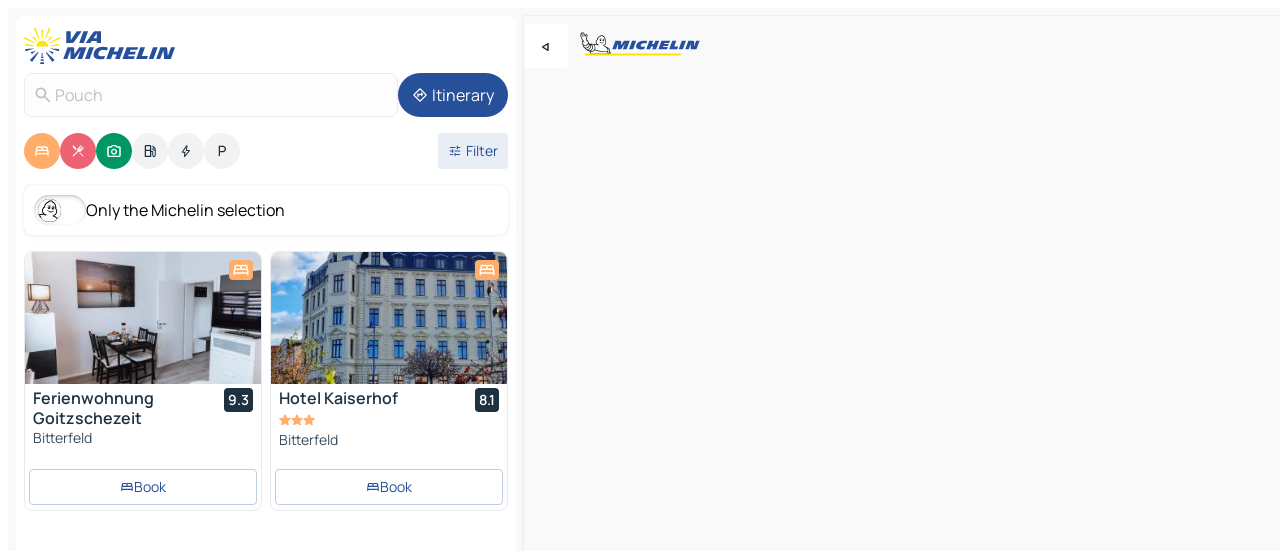

--- FILE ---
content_type: text/html
request_url: https://www.viamichelin.com/maps/germany/saxony_anhalt/anhalt_bitterfeld/pouch-06774
body_size: 27847
content:
<!doctype html>
<html lang="en">

<head>
	<meta charset="utf-8" />
	<meta name="viewport" content="width=device-width, initial-scale=1, maximum-scale=1, user-scalable=no" />
	<meta name="apple-itunes-app" content="app-id=443142682" />
	<!-- start app -->
	
		<link href="../../../../_app/immutable/assets/vnd.D6Q4K2v3.css" rel="stylesheet">
		<link href="../../../../_app/immutable/assets/lib.C_dvSNBa.css" rel="stylesheet">
		<link href="../../../../_app/immutable/assets/vnd.Dmjc78Y1.css" rel="stylesheet">
		<link href="../../../../_app/immutable/assets/0.CLOjV44I.css" rel="stylesheet">
		<link href="../../../../_app/immutable/assets/2.DTvqgUuk.css" rel="stylesheet">
		<link href="../../../../_app/immutable/assets/10.C0zcU66-.css" rel="stylesheet"><!--1xg1a3p--><!--[!--><!--]--> <!--[--><!--[--><link rel="preconnect" href="https://q-xx.bstatic.com"/> <link rel="dns-prefetch" href="https://q-xx.bstatic.com"/><link rel="preconnect" href="https://map7.viamichelin.com"/> <link rel="dns-prefetch" href="https://map7.viamichelin.com"/><link rel="preconnect" href="https://map8.viamichelin.com"/> <link rel="dns-prefetch" href="https://map8.viamichelin.com"/><link rel="preconnect" href="https://map9.viamichelin.com"/> <link rel="dns-prefetch" href="https://map9.viamichelin.com"/><link rel="preconnect" href="https://sdk.privacy-center.org"/> <link rel="dns-prefetch" href="https://sdk.privacy-center.org"/><!--]--><!--]--> <!--[--><!--[--><link rel="prefetch" href="https://q-xx.bstatic.com/xdata/images/hotel/max320/384970453.jpg?k=27e00aa4ed0e3edc54c8f8aabf5ccf2459e629d41fba76e68bb1e6108ff632bd&amp;o=" as="image"/><link rel="prefetch" href="https://q-xx.bstatic.com/xdata/images/hotel/max320/443885872.jpg?k=3812e525bad5fd684c1c8c6f0bf999f81e65e277a8cb94970156f91393ef8a51&amp;o=" as="image"/><!--]--><!--]--> <meta name="description" content="The MICHELIN Pouch map: Pouch town maps, road map and tourist map, with MICHELIN hotels, tourist sites and restaurants for Pouch"/> <meta property="og:type" content="website"/> <meta property="og:site_name" content="ViaMichelin"/> <!--[--><meta property="og:title" content="MICHELIN Pouch map - ViaMichelin"/><!--]--> <!--[--><meta property="og:description" content="The MICHELIN Pouch map: Pouch town maps, road map and tourist map, with MICHELIN hotels, tourist sites and restaurants for Pouch"/><!--]--> <!--[--><meta property="og:image" content="https://www.viamichelin.com/_app/immutable/assets/logo-social.CPCa_Ogs.png"/><!--]--> <!--[!--><!--]--> <!--[--><link rel="alternate" href="https://www.viamichelin.at/karten-stadtplan/bundesrepublik_deutschland/sachsen_anhalt/anhalt_bitterfeld/pouch-06774" hreflang="de-at"/><link rel="alternate" href="https://fr.viamichelin.be/cartes-plans/allemagne/la_saxe_anhalt/anhalt_bitterfeld/pouch-06774" hreflang="fr-be"/><link rel="alternate" href="https://nl.viamichelin.be/kaarten-plattegronden/duitsland/saksen_anhalt/anhalt_bitterfeld/pouch-06774" hreflang="nl-be"/><link rel="alternate" href="https://de.viamichelin.ch/karten-stadtplan/bundesrepublik_deutschland/sachsen_anhalt/anhalt_bitterfeld/pouch-06774" hreflang="de-ch"/><link rel="alternate" href="https://fr.viamichelin.ch/cartes-plans/allemagne/la_saxe_anhalt/anhalt_bitterfeld/pouch-06774" hreflang="fr-ch"/><link rel="alternate" href="https://it.viamichelin.ch/mappe-piantine/germania/sassonia_anhalt/anhalt_bitterfeld/pouch-06774" hreflang="it-ch"/><link rel="alternate" href="https://www.viamichelin.de/karten-stadtplan/bundesrepublik_deutschland/sachsen_anhalt/anhalt_bitterfeld/pouch-06774" hreflang="de"/><link rel="alternate" href="https://www.viamichelin.es/mapas-planos/alemania/sajonia_anhalt/anhalt_bitterfeld/pouch-06774" hreflang="es"/><link rel="alternate" href="https://www.viamichelin.fr/cartes-plans/allemagne/la_saxe_anhalt/anhalt_bitterfeld/pouch-06774" hreflang="fr"/><link rel="alternate" href="https://www.viamichelin.it/mappe-piantine/germania/sassonia_anhalt/anhalt_bitterfeld/pouch-06774" hreflang="it"/><link rel="alternate" href="https://www.viamichelin.ie/maps/germany/saxony_anhalt/anhalt_bitterfeld/pouch-06774" hreflang="en-ie"/><link rel="alternate" href="https://www.viamichelin.nl/kaarten-plattegronden/duitsland/saksen_anhalt/anhalt_bitterfeld/pouch-06774" hreflang="nl"/><link rel="alternate" href="https://www.viamichelin.pt/mapas-plantas/alemanha/saxonia_anhalt/anhalt_bitterfeld/pouch-06774" hreflang="pt"/><link rel="alternate" href="https://www.viamichelin.co.uk/maps/germany/saxony_anhalt/anhalt_bitterfeld/pouch-06774" hreflang="en-gb"/><!--]--> <!--[!--><!--]--><!----><title>MICHELIN Pouch map - ViaMichelin</title>
	<!-- end app -->

	<meta name="google-site-verification" content="BvR8OKWbfcFFcAeoGDlKwJAdKPsnfgRXqCFKTvtmdiU" />

	<link rel="icon" href="../../../../favicon.png" />

	<!-- Start Consent -->
	<script nonce="kXOglwl6tX24q8RX7U3E8w==" id="spcloader" async fetchpriority="high" type="text/javascript"
		src="https://sdk.privacy-center.org/a1a55c7f-7f45-4e4b-80ac-b48e44c2fe99/loader.js?target=www.viamichelin.com"></script>
	<script nonce="kXOglwl6tX24q8RX7U3E8w==" type="text/javascript" async>
			window.didomiOnReady = window.didomiOnReady || [];
			window.didomiEventListeners = window.didomiEventListeners || [];

			window.didomiEventListeners.push(
				{
					event: "notice.shown",
					listener() {
						const $link = document.querySelector(
							".didomi-notice-view-partners-link-in-text"
						);
						if (!$link) {
							return;
						}
						$link.removeAttribute("href");
						$link.addEventListener("click", () => {
							Didomi.preferences.show("vendors");
						});
					},
				},
				{
					event: "notice.clickagree",
					listener() {
						window.postMessage({ type: 'didomi_clickagree'})
					}
				}
			);

			window.didomiConfig = {
				user: {
					bots: {
						consentRequired: false,
					},
				},
				preferences: {
					showWhenConsentIsMissing: false,
				},
			};

			window.gdprAppliesGlobally = true;
			// prettier-ignore
			!function(){function t(e){if(!window.frames[e]){if(document.body&&document.body.firstChild){let a=document.body,n=document.createElement("iframe");n.style.display="none",n.name=e,n.title=e,a.insertBefore(n,a.firstChild)}else setTimeout(function(){t(e)},5)}}function e(t,e,a,n,i){function r(t,a,n,r){if("function"!=typeof n)return;window[e]||(window[e]=[]);let s=!1;i&&(s=i(t,r,n)),s||window[e].push({command:t,version:a,callback:n,parameter:r})}function s(e){if(!window[t]||!0!==window[t].stub||!e.data)return;let i="string"==typeof e.data,r;try{r=i?JSON.parse(e.data):e.data}catch(s){return}if(r[a]){let f=r[a];window[t](f.command,f.version,function(t,a){let r={};r[n]={returnValue:t,success:a,callId:f.callId},e.source.postMessage(i?JSON.stringify(r):r,"*")},f.parameter)}}r.stub=!0,r.stubVersion=2,"function"!=typeof window[t]&&(window[t]=r,window.addEventListener?window.addEventListener("message",s,!1):window.attachEvent("onmessage",s))}e("__uspapi","__uspapiBuffer","__uspapiCall","__uspapiReturn"),t("__uspapiLocator"),e("__tcfapi","__tcfapiBuffr","__tcl","__tcfapiReturn"),t("__tcfapiLocator")}();
		</script>
	<!-- End Consent -->

	<!-- Start Google tag manager -->
	<script src="https://www.googletagmanager.com/gtag/js?id=G-L0VJCQ3ZDZ" defer type="didomi/javascript"
		nonce="kXOglwl6tX24q8RX7U3E8w==" fetchpriority="low"></script>
	<script nonce="kXOglwl6tX24q8RX7U3E8w==" type="text/javascript" defer>
			window.dataLayer = window.dataLayer || [];
			function gtag() {
				dataLayer.push(arguments);
			}
			gtag('js', new Date());
			gtag('config', 'G-L0VJCQ3ZDZ', { send_page_view: false });
		</script>
	<!-- End Google tag manager -->
</head>

<body data-sveltekit-preload-data="hover" class="text-body">
	<div style="display: contents"><!--[--><!--[--><!----><!--[--><!--]--> <!--[--><!----><div class="main-container bg-neutral-weak homepage svelte-9k52vj" style="--bottomsheet-height-offset: -100px;"><div class="map svelte-9k52vj"><div class="h-full w-full md:shadow-smooth-block md:relative svelte-6wt9i2" data-testid="map-container"><!--[!--><!--]--></div><!----> <!--[--><div class="absolute top-4 left-0 size-11 z-ontop hidden md:block"><button type="button" class="btn-filled-white btn-md rd-l-0 min-w-max"><!--[!--><!--[--><!----><span class="flex w-max size-3.5"><!--[--><!----><span class="icon-arrow-back-left inline-block"><!----></span><!----><!--]--><!----></span><!----><!--]--> <!--[!--><!--]--> <!--[!--><!--]--><!--]--> <!--[!--><!--]--></button><!----></div><!--]--> <img src="/_app/immutable/assets/vm-logo-bib-michelin.Dd_LzvJh.svg" alt="Michelin" class="absolute left-14 top-6 md:block hidden z-hover" height="24" width="120"/> <img height="32" width="126" src="/_app/immutable/assets/vm-logo-large.BEgj6SJ1.svg" alt="ViaMichelin" class="absolute-center-x top-2 md:hidden z-hover"/></div> <!--[!--><!--]--> <div class="slot-container md:p-2 md:pr-0 md:h-dvh printable svelte-9k52vj"><div class="md:overflow-hidden md:rd-2 md:h-dvh max-h-full printable"><div class="slot-wrapper h-full scrollbar-thin printable md:bg-neutral-weakest svelte-9k52vj"><!--[!--><!--]--> <!--[--><!----><!--[--><!----><!--[!--><!----><div class="translate-slide-offset md:block svelte-5lb488" style="--slide-offset: 0px;"><img src="/_app/immutable/assets/vm-logo-bib-michelin.Dd_LzvJh.svg" alt="Michelin" class="absolute top-[var(--top)] right-[var(--right)] md:hidden" style="--top: -24px; --right: 8px;" height="24" width="120"/> <div><div><div class="searchtools w-full md:flex md:flex-wrap md:gap-4 md:bg-transparent md:px-2 md:pt-2 svelte-1kj4v11" data-testid="map-search-panel"><!--[!--><!--]--> <!--[!--><div class="hidden md:block w-full"><header role="banner" class="flex items-center w-full py-1 justify-between md:py-0"><!--[!--><!--[--><a href="../../../../" class="block py-1 pr-2 shrink-0" aria-label="Back to homepage" data-sveltekit-preload-data="tap"><img class="h-9 cover-left" src="/_app/immutable/assets/vm-logo-large.BEgj6SJ1.svg" alt="ViaMichelin" width="152" height="36"/></a><!--]--><!--]--> <!--[!--><!--[!--><!--]--><!--]--></header><!----></div><!--]--> <div class="flex gap-2 w-full md:p-0 md:bg-transparent border-coloredneutral-weakest rounded-full p-2"><div class="search relative w-full min-w-0  svelte-oeoh2d"><label for="address-search" class="text-sm"> <span class="input-container flex items-center p-2 w-full text-5 gap-1 rd-2 relative b-solid b-0.5 border-coloredneutral-weakest element-disabled bg-neutral-soft text-neutral svelte-xzp1b6"><!--[--><!----><span class="icon-search inline-block w-5 "><!----></span><!----><!--]--> <input type="text" id="address-search" class="input min-w-0 text-md text-coloredneutral b-0 flex-grow bg-transparent placeholder:text-neutral disabled:text-neutral svelte-xzp1b6" placeholder="Where are we going?" aria-label="Where are we going?" disabled autocomplete="off" value="Pouch"/> <!--[!--><!--]--> <!--[!--><!--]--></span></label><!----> <ul class="results rd-2 absolute z-hover w-full m-0 mt-1 p-0 shadow-smooth-bottom-2 bg-neutral-weakest text-coloredneutral text-md svelte-oeoh2d" role="listbox" aria-label="Search results"><!--[!--><!--]--><!----> <!--[!--><!--]--><!----> <!--[!--><!--[!--><!--]--><!--]--><!----></ul></div><!----> <!--[--><button type="button" aria-label="Itinerary" class="btn-filled-primary btn-md z-infront rounded-full min-w-max"><!--[!--><!--[--><!----><span class="flex w-max"><!--[--><!----><span class="icon-directions inline-block"><!----></span><!----><!--]--><!----></span><!----><!--]--> <!--[--><span class="ml-1">Itinerary</span><!--]--> <!--[!--><!--]--><!--]--> <!--[!--><!--]--></button><!--]--></div></div></div><!----></div></div> <div class="poi-container relative z-1 md:block bg-neutral-weakest md:bg-transparent block svelte-5lb488"><button type="button" class="handle relative w-full p-4 rd-2 b-0 grid place-items-center bg-transparent md:hidden" aria-label="Open the panel" style="height: 40px;"><span class="rd-2 w-20 h-2 bg-base-15"></span></button><!----> <div class="mt-4"><div class="mb-2 px-2"><div class="flex justify-between flex-nowrap flex-row-reverse"><div class="grow-3 order-2"><div class="flex gap-1 flex-wrap" role="listbox" aria-multiselectable="true" aria-orientation="horizontal" aria-label="Points of interest"><!--[--><!--[!--><button type="button" role="option" title="Search Accommodations" aria-selected="true" aria-label="Search Accommodations" class="whitespace-nowrap flex justify-center items-center text-md gap-1 b-0 cursor-pointer rounded-full p-2.5 bg-hotel text-neutral-weakest hover:bg-hotel-soft svelte-f2zwv4 aspect-ratio-1"><!--[!--><!--[--><!----><span class="flex w-max"><!--[--><!----><span class="icon-hotel inline-block"><!----></span><!----><!--]--><!----></span><!----><!--]--> <!--[!--><!--]--> <!--[!--><!--]--><!--]--></button><!--]--><!--[!--><button type="button" role="option" title="Search Restaurants" aria-selected="true" aria-label="Search Restaurants" class="whitespace-nowrap flex justify-center items-center text-md gap-1 b-0 cursor-pointer rounded-full p-2.5 bg-restaurant text-neutral-weakest hover:bg-restaurant-soft svelte-f2zwv4 aspect-ratio-1"><!--[!--><!--[--><!----><span class="flex w-max"><!--[--><!----><span class="icon-restaurant inline-block"><!----></span><!----><!--]--><!----></span><!----><!--]--> <!--[!--><!--]--> <!--[!--><!--]--><!--]--></button><!--]--><!--[!--><button type="button" role="option" title="Search Tourism" aria-selected="true" aria-label="Search Tourism" class="whitespace-nowrap flex justify-center items-center text-md gap-1 b-0 cursor-pointer rounded-full p-2.5 bg-tourism text-neutral-weakest hover:bg-tourism-soft svelte-f2zwv4 aspect-ratio-1"><!--[!--><!--[--><!----><span class="flex w-max"><!--[--><!----><span class="icon-tourism inline-block"><!----></span><!----><!--]--><!----></span><!----><!--]--> <!--[!--><!--]--> <!--[!--><!--]--><!--]--></button><!--]--><!--[!--><button type="button" role="option" title="Search Petrol stations" aria-selected="false" aria-label="Search Petrol stations" class="whitespace-nowrap flex justify-center items-center text-md gap-1 b-0 cursor-pointer rounded-full p-2.5 bg-neutral-soft hover:bg-coloredneutral-weak text-coloredneutral svelte-f2zwv4 aspect-ratio-1"><!--[!--><!--[--><!----><span class="flex w-max"><!--[--><!----><span class="icon-energy-pump inline-block"><!----></span><!----><!--]--><!----></span><!----><!--]--> <!--[!--><!--]--> <!--[!--><!--]--><!--]--></button><!--]--><!--[!--><button type="button" role="option" title="Search EV stations" aria-selected="false" aria-label="Search EV stations" class="whitespace-nowrap flex justify-center items-center text-md gap-1 b-0 cursor-pointer rounded-full p-2.5 bg-neutral-soft hover:bg-coloredneutral-weak text-coloredneutral svelte-f2zwv4 aspect-ratio-1"><!--[!--><!--[--><!----><span class="flex w-max"><!--[--><!----><span class="icon-flash inline-block"><!----></span><!----><!--]--><!----></span><!----><!--]--> <!--[!--><!--]--> <!--[!--><!--]--><!--]--></button><!--]--><!--[!--><button type="button" role="option" title="Search Car parks" aria-selected="false" aria-label="Search Car parks" class="whitespace-nowrap flex justify-center items-center text-md gap-1 b-0 cursor-pointer rounded-full p-2.5 bg-neutral-soft hover:bg-coloredneutral-weak text-coloredneutral svelte-f2zwv4 aspect-ratio-1"><!--[!--><!--[--><!----><span class="flex w-max"><!--[--><!----><span class="icon-parking inline-block"><!----></span><!----><!--]--><!----></span><!----><!--]--> <!--[!--><!--]--> <!--[!--><!--]--><!--]--></button><!--]--><!--]--></div><!----></div> <!--[--><div class="ml-2 relative order-1"><button type="button" aria-label="Open filters" class="btn-filled-light btn-sm relative filter-button min-w-max"><!--[!--><!--[--><!----><span class="flex w-max"><!--[--><!----><span class="icon-tune inline-block"><!----></span><!----><!--]--><!----></span><!----><!--]--> <!--[--><span class="ml-1">Filter</span><!--]--> <!--[!--><!--]--><!--]--> <!--[--><!--[!--><!--]--><!----><!--]--></button><!----></div><!--]--></div> <div class="date-range-picker-container min-w-0 w-full order--1 mt-2"><div class="flex items-start gap-2"><!--[!--><!--]--></div></div></div><!----> <!--[--><div class="bg-neutral-weakest p-2 rd-2 flex flex-col mb-4 mx-2 shadow-smooth-block"><label for="only-michelin-switch" class="flex p-0.5 items-center gap-2 max-w-max cursor-pointer"><input id="only-michelin-switch" type="checkbox" role="switch" class="sr-only"/> <span class="rounded-full w-13 h-7.5 transition-colors shadow-michelin-switch bg-base-0"><!----><span class="icon-bib-signature inline-block transition-transform p-3.9 translate-x-none"><!----></span><!----><!----></span> <span class="select-none">Only the Michelin selection</span></label><!----></div><!--]--> <!--[--><ul data-testid="poilist" class="container m-0 px-2 grid svelte-1qh5ik5"><!--[!--><!--[--><!--[!--><!--[!--><!----><!--[--><!----><li data-testid="poi-card-0" data-category="hotel" class="poi-card lg grid text-body border-coloredneutral-weakest bg-neutral-weakest hover:border-transparent border-1 border-solid rd-2 relative with-shadow vertical svelte-1ci3g67" role="none"><a href="/maps/hotels/poi/bitterfeld-06749-1b7f868f?bounds=12.3160044~51.592652~12.5799755~51.7055665&amp;itinerary=&amp;poiCategories=7&amp;selectedAddress=%7B%22address%22%3A%22Pouch%22%2C%22city%22%3A%22Pouch%22%2C%22coordinates%22%3A%7B%22lat%22%3A51.6250282%2C%22lng%22%3A12.397273%7D%2C%22countryCode%22%3A%22DEU%22%2C%22region%22%3A%22Saxony-Anhalt%22%2C%22zipCode%22%3A%2206774%22%2C%22entityType%22%3A%22CITY%22%2C%22boundsSync%22%3Atrue%7D&amp;withCaravan=false" class="decoration-none flex flex-col " data-sveltekit-preload-data="tap"><!--[--><!----><div data-testid="poi-card-hero" class="poi-card-hero group grid w-full h-full max-h-132px p-0 m-0 overflow-hidden vertical svelte-1wnh944"><!--[!--><!--[--><!----><div class="container-carousel w-full relative cursor-pointer full carousel h-full max-h-132px w-full grid-area-[1/-1] overflow-hidden svelte-w1l4d7" role="region" aria-roledescription="carousel" aria-label="Image carousel for Ferienwohnung Goitzschezeit"><!--[!--><!--]--> <div class="h-auto"><button type="button" aria-label="See previous content" aria-hidden="true" class="btn-ghost-white btn-md left-arrow-container absolute left-0 hidden poi-card-hero-controls min-w-max"><!--[!--><!--[--><!----><span class="flex w-max"><!--[--><!----><span class="icon-chevron-left inline-block"><!----></span><!----><!--]--><!----></span><!----><!--]--> <!--[!--><!--]--> <!--[!--><!--]--><!--]--> <!--[!--><!--]--></button><!----> <ul class="carousel flex h-100% overflow-x-scroll m-0 p-0 list-none bg-neutral-weakest rd-tr-2 rd-tl-2 h-full w-full svelte-w1l4d7" aria-roledescription="slide" role="group" aria-label="image 1 on 10"><!--[--><li class="img-container items-center flex grow-0 shrink-0 justify-center w-full svelte-w1l4d7"><figure class="img-wrapper w-full m-0 p-0 h-full overflow-hidden"><!--[!--><img decoding="sync" src="https://q-xx.bstatic.com/xdata/images/hotel/max320/384970453.jpg?k=27e00aa4ed0e3edc54c8f8aabf5ccf2459e629d41fba76e68bb1e6108ff632bd&amp;o=" alt="Ferienwohnung Goitzschezeit - 0" class="h-full w-full" srcset="https://q-xx.bstatic.com/xdata/images/hotel/max160/384970453.jpg?k=27e00aa4ed0e3edc54c8f8aabf5ccf2459e629d41fba76e68bb1e6108ff632bd&amp;o= 160w, https://q-xx.bstatic.com/xdata/images/hotel/max320/384970453.jpg?k=27e00aa4ed0e3edc54c8f8aabf5ccf2459e629d41fba76e68bb1e6108ff632bd&amp;o= 320w, https://q-xx.bstatic.com/xdata/images/hotel/max640/384970453.jpg?k=27e00aa4ed0e3edc54c8f8aabf5ccf2459e629d41fba76e68bb1e6108ff632bd&amp;o= 640w, https://q-xx.bstatic.com/xdata/images/hotel/max960/384970453.jpg?k=27e00aa4ed0e3edc54c8f8aabf5ccf2459e629d41fba76e68bb1e6108ff632bd&amp;o= 960w, https://q-xx.bstatic.com/xdata/images/hotel/max1280/384970453.jpg?k=27e00aa4ed0e3edc54c8f8aabf5ccf2459e629d41fba76e68bb1e6108ff632bd&amp;o= 1280w, https://q-xx.bstatic.com/xdata/images/hotel/max1920/384970453.jpg?k=27e00aa4ed0e3edc54c8f8aabf5ccf2459e629d41fba76e68bb1e6108ff632bd&amp;o= 1920w" sizes="320px" style="width: 260px; height: 132px; object-fit: cover;" onerror="this.__e=event"/><!----> <!--[!--><!--]--><!--]--></figure></li><li class="img-container items-center flex grow-0 shrink-0 justify-center w-full svelte-w1l4d7"><figure class="img-wrapper w-full m-0 p-0 h-full overflow-hidden"><!--[!--><img decoding="sync" src="https://q-xx.bstatic.com/xdata/images/hotel/max320/384943783.jpg?k=1b016a679352d3e720c143eeb152f80fccb17aef080d97e85485a8307882c013&amp;o=" alt="Ferienwohnung Goitzschezeit - 1" class="h-full w-full" srcset="https://q-xx.bstatic.com/xdata/images/hotel/max160/384943783.jpg?k=1b016a679352d3e720c143eeb152f80fccb17aef080d97e85485a8307882c013&amp;o= 160w, https://q-xx.bstatic.com/xdata/images/hotel/max320/384943783.jpg?k=1b016a679352d3e720c143eeb152f80fccb17aef080d97e85485a8307882c013&amp;o= 320w, https://q-xx.bstatic.com/xdata/images/hotel/max640/384943783.jpg?k=1b016a679352d3e720c143eeb152f80fccb17aef080d97e85485a8307882c013&amp;o= 640w, https://q-xx.bstatic.com/xdata/images/hotel/max960/384943783.jpg?k=1b016a679352d3e720c143eeb152f80fccb17aef080d97e85485a8307882c013&amp;o= 960w, https://q-xx.bstatic.com/xdata/images/hotel/max1280/384943783.jpg?k=1b016a679352d3e720c143eeb152f80fccb17aef080d97e85485a8307882c013&amp;o= 1280w, https://q-xx.bstatic.com/xdata/images/hotel/max1920/384943783.jpg?k=1b016a679352d3e720c143eeb152f80fccb17aef080d97e85485a8307882c013&amp;o= 1920w" sizes="320px" style="width: 260px; height: 132px; object-fit: cover;" onerror="this.__e=event"/><!----> <!--[!--><!--]--><!--]--></figure></li><li class="img-container items-center flex grow-0 shrink-0 justify-center w-full svelte-w1l4d7"><figure class="img-wrapper w-full m-0 p-0 h-full overflow-hidden"><!--[!--><img loading="lazy" decoding="async" src="https://q-xx.bstatic.com/xdata/images/hotel/max320/384943780.jpg?k=1ae15fcc08769df4c1a833f175253d97525b467f1653765027b45c251cc296ed&amp;o=" alt="Ferienwohnung Goitzschezeit - 2" class="h-full w-full" srcset="https://q-xx.bstatic.com/xdata/images/hotel/max160/384943780.jpg?k=1ae15fcc08769df4c1a833f175253d97525b467f1653765027b45c251cc296ed&amp;o= 160w, https://q-xx.bstatic.com/xdata/images/hotel/max320/384943780.jpg?k=1ae15fcc08769df4c1a833f175253d97525b467f1653765027b45c251cc296ed&amp;o= 320w, https://q-xx.bstatic.com/xdata/images/hotel/max640/384943780.jpg?k=1ae15fcc08769df4c1a833f175253d97525b467f1653765027b45c251cc296ed&amp;o= 640w, https://q-xx.bstatic.com/xdata/images/hotel/max960/384943780.jpg?k=1ae15fcc08769df4c1a833f175253d97525b467f1653765027b45c251cc296ed&amp;o= 960w, https://q-xx.bstatic.com/xdata/images/hotel/max1280/384943780.jpg?k=1ae15fcc08769df4c1a833f175253d97525b467f1653765027b45c251cc296ed&amp;o= 1280w, https://q-xx.bstatic.com/xdata/images/hotel/max1920/384943780.jpg?k=1ae15fcc08769df4c1a833f175253d97525b467f1653765027b45c251cc296ed&amp;o= 1920w" sizes="320px" style="width: 260px; height: 132px; object-fit: cover;" onerror="this.__e=event"/><!----> <!--[!--><!--]--><!--]--></figure></li><li class="img-container items-center flex grow-0 shrink-0 justify-center w-full svelte-w1l4d7"><figure class="img-wrapper w-full m-0 p-0 h-full overflow-hidden"><!--[!--><img loading="lazy" decoding="async" src="https://q-xx.bstatic.com/xdata/images/hotel/max320/384943777.jpg?k=b115d55ea5b25212968d6ec3dea2f82fdfcd9b518ad2bdf2d0819090acaf85a0&amp;o=" alt="Ferienwohnung Goitzschezeit - 3" class="h-full w-full" srcset="https://q-xx.bstatic.com/xdata/images/hotel/max160/384943777.jpg?k=b115d55ea5b25212968d6ec3dea2f82fdfcd9b518ad2bdf2d0819090acaf85a0&amp;o= 160w, https://q-xx.bstatic.com/xdata/images/hotel/max320/384943777.jpg?k=b115d55ea5b25212968d6ec3dea2f82fdfcd9b518ad2bdf2d0819090acaf85a0&amp;o= 320w, https://q-xx.bstatic.com/xdata/images/hotel/max640/384943777.jpg?k=b115d55ea5b25212968d6ec3dea2f82fdfcd9b518ad2bdf2d0819090acaf85a0&amp;o= 640w, https://q-xx.bstatic.com/xdata/images/hotel/max960/384943777.jpg?k=b115d55ea5b25212968d6ec3dea2f82fdfcd9b518ad2bdf2d0819090acaf85a0&amp;o= 960w, https://q-xx.bstatic.com/xdata/images/hotel/max1280/384943777.jpg?k=b115d55ea5b25212968d6ec3dea2f82fdfcd9b518ad2bdf2d0819090acaf85a0&amp;o= 1280w, https://q-xx.bstatic.com/xdata/images/hotel/max1920/384943777.jpg?k=b115d55ea5b25212968d6ec3dea2f82fdfcd9b518ad2bdf2d0819090acaf85a0&amp;o= 1920w" sizes="320px" style="width: 260px; height: 132px; object-fit: cover;" onerror="this.__e=event"/><!----> <!--[!--><!--]--><!--]--></figure></li><li class="img-container items-center flex grow-0 shrink-0 justify-center w-full svelte-w1l4d7"><figure class="img-wrapper w-full m-0 p-0 h-full overflow-hidden"><!--[!--><img loading="lazy" decoding="async" src="https://q-xx.bstatic.com/xdata/images/hotel/max320/384969621.jpg?k=75a5d7a54e36c20f1d0a3ea120b20460ffed51a63ed9115694eec15830c0f6a9&amp;o=" alt="Ferienwohnung Goitzschezeit - 4" class="h-full w-full" srcset="https://q-xx.bstatic.com/xdata/images/hotel/max160/384969621.jpg?k=75a5d7a54e36c20f1d0a3ea120b20460ffed51a63ed9115694eec15830c0f6a9&amp;o= 160w, https://q-xx.bstatic.com/xdata/images/hotel/max320/384969621.jpg?k=75a5d7a54e36c20f1d0a3ea120b20460ffed51a63ed9115694eec15830c0f6a9&amp;o= 320w, https://q-xx.bstatic.com/xdata/images/hotel/max640/384969621.jpg?k=75a5d7a54e36c20f1d0a3ea120b20460ffed51a63ed9115694eec15830c0f6a9&amp;o= 640w, https://q-xx.bstatic.com/xdata/images/hotel/max960/384969621.jpg?k=75a5d7a54e36c20f1d0a3ea120b20460ffed51a63ed9115694eec15830c0f6a9&amp;o= 960w, https://q-xx.bstatic.com/xdata/images/hotel/max1280/384969621.jpg?k=75a5d7a54e36c20f1d0a3ea120b20460ffed51a63ed9115694eec15830c0f6a9&amp;o= 1280w, https://q-xx.bstatic.com/xdata/images/hotel/max1920/384969621.jpg?k=75a5d7a54e36c20f1d0a3ea120b20460ffed51a63ed9115694eec15830c0f6a9&amp;o= 1920w" sizes="320px" style="width: 260px; height: 132px; object-fit: cover;" onerror="this.__e=event"/><!----> <!--[!--><!--]--><!--]--></figure></li><li class="img-container items-center flex grow-0 shrink-0 justify-center w-full svelte-w1l4d7"><figure class="img-wrapper w-full m-0 p-0 h-full overflow-hidden"><!--[!--><img loading="lazy" decoding="async" src="https://q-xx.bstatic.com/xdata/images/hotel/max320/384969639.jpg?k=b9eb3b11e1c2858cb0eab00b615ed6b678c33eaf0b10d9ce495b07312170d721&amp;o=" alt="Ferienwohnung Goitzschezeit - 5" class="h-full w-full" srcset="https://q-xx.bstatic.com/xdata/images/hotel/max160/384969639.jpg?k=b9eb3b11e1c2858cb0eab00b615ed6b678c33eaf0b10d9ce495b07312170d721&amp;o= 160w, https://q-xx.bstatic.com/xdata/images/hotel/max320/384969639.jpg?k=b9eb3b11e1c2858cb0eab00b615ed6b678c33eaf0b10d9ce495b07312170d721&amp;o= 320w, https://q-xx.bstatic.com/xdata/images/hotel/max640/384969639.jpg?k=b9eb3b11e1c2858cb0eab00b615ed6b678c33eaf0b10d9ce495b07312170d721&amp;o= 640w, https://q-xx.bstatic.com/xdata/images/hotel/max960/384969639.jpg?k=b9eb3b11e1c2858cb0eab00b615ed6b678c33eaf0b10d9ce495b07312170d721&amp;o= 960w, https://q-xx.bstatic.com/xdata/images/hotel/max1280/384969639.jpg?k=b9eb3b11e1c2858cb0eab00b615ed6b678c33eaf0b10d9ce495b07312170d721&amp;o= 1280w, https://q-xx.bstatic.com/xdata/images/hotel/max1920/384969639.jpg?k=b9eb3b11e1c2858cb0eab00b615ed6b678c33eaf0b10d9ce495b07312170d721&amp;o= 1920w" sizes="320px" style="width: 260px; height: 132px; object-fit: cover;" onerror="this.__e=event"/><!----> <!--[!--><!--]--><!--]--></figure></li><li class="img-container items-center flex grow-0 shrink-0 justify-center w-full svelte-w1l4d7"><figure class="img-wrapper w-full m-0 p-0 h-full overflow-hidden"><!--[!--><img loading="lazy" decoding="async" src="https://q-xx.bstatic.com/xdata/images/hotel/max320/384969955.jpg?k=a542a025af2f76d2cfc623a9c6532baa382ad91d9d274d0990e4a11cd80968ed&amp;o=" alt="Ferienwohnung Goitzschezeit - 6" class="h-full w-full" srcset="https://q-xx.bstatic.com/xdata/images/hotel/max160/384969955.jpg?k=a542a025af2f76d2cfc623a9c6532baa382ad91d9d274d0990e4a11cd80968ed&amp;o= 160w, https://q-xx.bstatic.com/xdata/images/hotel/max320/384969955.jpg?k=a542a025af2f76d2cfc623a9c6532baa382ad91d9d274d0990e4a11cd80968ed&amp;o= 320w, https://q-xx.bstatic.com/xdata/images/hotel/max640/384969955.jpg?k=a542a025af2f76d2cfc623a9c6532baa382ad91d9d274d0990e4a11cd80968ed&amp;o= 640w, https://q-xx.bstatic.com/xdata/images/hotel/max960/384969955.jpg?k=a542a025af2f76d2cfc623a9c6532baa382ad91d9d274d0990e4a11cd80968ed&amp;o= 960w, https://q-xx.bstatic.com/xdata/images/hotel/max1280/384969955.jpg?k=a542a025af2f76d2cfc623a9c6532baa382ad91d9d274d0990e4a11cd80968ed&amp;o= 1280w, https://q-xx.bstatic.com/xdata/images/hotel/max1920/384969955.jpg?k=a542a025af2f76d2cfc623a9c6532baa382ad91d9d274d0990e4a11cd80968ed&amp;o= 1920w" sizes="320px" style="width: 260px; height: 132px; object-fit: cover;" onerror="this.__e=event"/><!----> <!--[!--><!--]--><!--]--></figure></li><li class="img-container items-center flex grow-0 shrink-0 justify-center w-full svelte-w1l4d7"><figure class="img-wrapper w-full m-0 p-0 h-full overflow-hidden"><!--[!--><img loading="lazy" decoding="async" src="https://q-xx.bstatic.com/xdata/images/hotel/max320/384970288.jpg?k=65456df9e53fc6001b9de726be39f5ebe9893d43c852313237cd09c27462b8eb&amp;o=" alt="Ferienwohnung Goitzschezeit - 7" class="h-full w-full" srcset="https://q-xx.bstatic.com/xdata/images/hotel/max160/384970288.jpg?k=65456df9e53fc6001b9de726be39f5ebe9893d43c852313237cd09c27462b8eb&amp;o= 160w, https://q-xx.bstatic.com/xdata/images/hotel/max320/384970288.jpg?k=65456df9e53fc6001b9de726be39f5ebe9893d43c852313237cd09c27462b8eb&amp;o= 320w, https://q-xx.bstatic.com/xdata/images/hotel/max640/384970288.jpg?k=65456df9e53fc6001b9de726be39f5ebe9893d43c852313237cd09c27462b8eb&amp;o= 640w, https://q-xx.bstatic.com/xdata/images/hotel/max960/384970288.jpg?k=65456df9e53fc6001b9de726be39f5ebe9893d43c852313237cd09c27462b8eb&amp;o= 960w, https://q-xx.bstatic.com/xdata/images/hotel/max1280/384970288.jpg?k=65456df9e53fc6001b9de726be39f5ebe9893d43c852313237cd09c27462b8eb&amp;o= 1280w, https://q-xx.bstatic.com/xdata/images/hotel/max1920/384970288.jpg?k=65456df9e53fc6001b9de726be39f5ebe9893d43c852313237cd09c27462b8eb&amp;o= 1920w" sizes="320px" style="width: 260px; height: 132px; object-fit: cover;" onerror="this.__e=event"/><!----> <!--[!--><!--]--><!--]--></figure></li><li class="img-container items-center flex grow-0 shrink-0 justify-center w-full svelte-w1l4d7"><figure class="img-wrapper w-full m-0 p-0 h-full overflow-hidden"><!--[!--><img loading="lazy" decoding="async" src="https://q-xx.bstatic.com/xdata/images/hotel/max320/384943779.jpg?k=adbe3568d97d1d34bcdd8d415d3e2ddbd44b2803a450447d07a59959f48d13d6&amp;o=" alt="Ferienwohnung Goitzschezeit - 8" class="h-full w-full" srcset="https://q-xx.bstatic.com/xdata/images/hotel/max160/384943779.jpg?k=adbe3568d97d1d34bcdd8d415d3e2ddbd44b2803a450447d07a59959f48d13d6&amp;o= 160w, https://q-xx.bstatic.com/xdata/images/hotel/max320/384943779.jpg?k=adbe3568d97d1d34bcdd8d415d3e2ddbd44b2803a450447d07a59959f48d13d6&amp;o= 320w, https://q-xx.bstatic.com/xdata/images/hotel/max640/384943779.jpg?k=adbe3568d97d1d34bcdd8d415d3e2ddbd44b2803a450447d07a59959f48d13d6&amp;o= 640w, https://q-xx.bstatic.com/xdata/images/hotel/max960/384943779.jpg?k=adbe3568d97d1d34bcdd8d415d3e2ddbd44b2803a450447d07a59959f48d13d6&amp;o= 960w, https://q-xx.bstatic.com/xdata/images/hotel/max1280/384943779.jpg?k=adbe3568d97d1d34bcdd8d415d3e2ddbd44b2803a450447d07a59959f48d13d6&amp;o= 1280w, https://q-xx.bstatic.com/xdata/images/hotel/max1920/384943779.jpg?k=adbe3568d97d1d34bcdd8d415d3e2ddbd44b2803a450447d07a59959f48d13d6&amp;o= 1920w" sizes="320px" style="width: 260px; height: 132px; object-fit: cover;" onerror="this.__e=event"/><!----> <!--[!--><!--]--><!--]--></figure></li><li class="img-container items-center flex grow-0 shrink-0 justify-center w-full svelte-w1l4d7"><figure class="img-wrapper w-full m-0 p-0 h-full overflow-hidden"><!--[!--><img loading="lazy" decoding="async" src="https://q-xx.bstatic.com/xdata/images/hotel/max320/384943766.jpg?k=5c5f6100623fd30917436cc46c351ec23b63c840d586bc9c69671270b35fd8f9&amp;o=" alt="Ferienwohnung Goitzschezeit - 9" class="h-full w-full" srcset="https://q-xx.bstatic.com/xdata/images/hotel/max160/384943766.jpg?k=5c5f6100623fd30917436cc46c351ec23b63c840d586bc9c69671270b35fd8f9&amp;o= 160w, https://q-xx.bstatic.com/xdata/images/hotel/max320/384943766.jpg?k=5c5f6100623fd30917436cc46c351ec23b63c840d586bc9c69671270b35fd8f9&amp;o= 320w, https://q-xx.bstatic.com/xdata/images/hotel/max640/384943766.jpg?k=5c5f6100623fd30917436cc46c351ec23b63c840d586bc9c69671270b35fd8f9&amp;o= 640w, https://q-xx.bstatic.com/xdata/images/hotel/max960/384943766.jpg?k=5c5f6100623fd30917436cc46c351ec23b63c840d586bc9c69671270b35fd8f9&amp;o= 960w, https://q-xx.bstatic.com/xdata/images/hotel/max1280/384943766.jpg?k=5c5f6100623fd30917436cc46c351ec23b63c840d586bc9c69671270b35fd8f9&amp;o= 1280w, https://q-xx.bstatic.com/xdata/images/hotel/max1920/384943766.jpg?k=5c5f6100623fd30917436cc46c351ec23b63c840d586bc9c69671270b35fd8f9&amp;o= 1920w" sizes="320px" style="width: 260px; height: 132px; object-fit: cover;" onerror="this.__e=event"/><!----> <!--[!--><!--]--><!--]--></figure></li><!--]--></ul> <!--[!--><!--]--> <button type="button" aria-label="See next content" aria-hidden="false" class="btn-ghost-white btn-md right-arrow-container absolute right-0 hidden md:block poi-card-hero-controls min-w-max"><!--[!--><!--[--><!----><span class="flex w-max"><!--[--><!----><span class="icon-chevron-right inline-block"><!----></span><!----><!--]--><!----></span><!----><!--]--> <!--[!--><!--]--> <!--[!--><!--]--><!--]--> <!--[!--><!--]--></button><!----></div><!----></div><!----><!--]--><!--]--> <!--[--><div class="opacity-container relative self-start justify-self-end grid-area-[1/-1] p-2 group-has-hover:opacity-0 group-has-[.no-hover]:opacity-100 svelte-1wnh944"><div class="flex items-center justify-center w-max shrink-0  rd-1 p-0.75 bg-hotel text-neutral-weakest gap-0.5 max-h-5 svelte-snfjjm"><!--[!--><!--[!--><!--[!--><!--]--> <!--[!--><!--]--> <!--[--><!----><div class="flex w-max text-4.5"><!--[--><!----><div class="icon-hotel inline-block"><!----></div><!----><!--]--><!----></div><!----><!--]--><!--]--><!--]--></div><!----></div><!--]--> <!--[--><div class="opacity-container relative self-end grid-area-[1/-1] p-2 group-has-hover:opacity-0 group-has-[.no-hover]:opacity-100 svelte-1wnh944"><!--[!--><!--]--><!----></div><!--]--><!----></div><!----><!--]--> <div class="pt-1 px-2 pb-0 grid h-max"><!--[--><!--[--><!--[--><div class="inline-flex justify-between w-full min-w-0 text-body text-md font-600 gap-x-0.5 text-coloredneutral"><span data-testid="card-title" class="pb-0.5 clamp-lines-2">Ferienwohnung Goitzschezeit</span> <!--[--><div class="flex items-center justify-center w-max shrink-0  rd-1 py-0.5 px-1 bg-coloredneutral text-neutral-weakest h-6 min-w-6 font-600 text-sm svelte-snfjjm"><!--[!--><!--[!--><!--[!--><!--]--> <!--[--><span>9.3</span><!--]--> <!--[!--><!--]--><!--]--><!--]--></div><!--]--></div><!--]--><!--]--> <!--[!--><!--]--> <!--[--><span class="truncate font-400 text-sm text-coloredneutral-soft p-be-1px">Bitterfeld</span><!--]--> <!--[!--><!--]--> <!--[!--><!--]--> <!--[!--><!--]--> <!--[!--><!--]--><!--]--></div><!----></a> <div class="button-wrapper p-1 p-bs-3px"><!--[!--><!--[!--><!--[--><!----><span role="link" tabindex="0" data-testid="poi-card-book-button" data-o="aHR0cHM6Ly93d3cuYm9va2luZy5jb20vaG90ZWwvZGUvZmVyaWVud29obnVuZy1nb2l0enNjaGV6ZWl0Lmh0bWw/[base64]" class="obfuscated inline-block flex items-center gap-2 min-w-max btn-outline-light btn-sm"><!--[--><!--[--><!----><div class="flex w-max"><!--[--><!----><div aria-label="Book Ferienwohnung Goitzschezeit" class="icon-hotel inline-block"><!----></div><!----><!--]--><!----></div><!----><!--]--> <!--[--><span>Book</span><!--]--> <!--[!--><!--]--><!--]--><!----><!----></span><!----><!--]--><!--]--><!--]--></div><!----><!----></li><!----><!--]--><!----><!--]--><!--]--><!--[!--><!--[!--><!----><!--[--><!----><li data-testid="poi-card-1" data-category="hotel" class="poi-card lg grid text-body border-coloredneutral-weakest bg-neutral-weakest hover:border-transparent border-1 border-solid rd-2 relative with-shadow vertical svelte-1ci3g67" role="none"><a href="/maps/hotels/poi/bitterfeld-06749-3bd5e896?bounds=12.3160044~51.592652~12.5799755~51.7055665&amp;itinerary=&amp;poiCategories=7&amp;selectedAddress=%7B%22address%22%3A%22Pouch%22%2C%22city%22%3A%22Pouch%22%2C%22coordinates%22%3A%7B%22lat%22%3A51.6250282%2C%22lng%22%3A12.397273%7D%2C%22countryCode%22%3A%22DEU%22%2C%22region%22%3A%22Saxony-Anhalt%22%2C%22zipCode%22%3A%2206774%22%2C%22entityType%22%3A%22CITY%22%2C%22boundsSync%22%3Atrue%7D&amp;withCaravan=false" class="decoration-none flex flex-col " data-sveltekit-preload-data="tap"><!--[--><!----><div data-testid="poi-card-hero" class="poi-card-hero group grid w-full h-full max-h-132px p-0 m-0 overflow-hidden vertical svelte-1wnh944"><!--[!--><!--[--><!----><div class="container-carousel w-full relative cursor-pointer full carousel h-full max-h-132px w-full grid-area-[1/-1] overflow-hidden svelte-w1l4d7" role="region" aria-roledescription="carousel" aria-label="Image carousel for Hotel Kaiserhof"><!--[!--><!--]--> <div class="h-auto"><button type="button" aria-label="See previous content" aria-hidden="true" class="btn-ghost-white btn-md left-arrow-container absolute left-0 hidden poi-card-hero-controls min-w-max"><!--[!--><!--[--><!----><span class="flex w-max"><!--[--><!----><span class="icon-chevron-left inline-block"><!----></span><!----><!--]--><!----></span><!----><!--]--> <!--[!--><!--]--> <!--[!--><!--]--><!--]--> <!--[!--><!--]--></button><!----> <ul class="carousel flex h-100% overflow-x-scroll m-0 p-0 list-none bg-neutral-weakest rd-tr-2 rd-tl-2 h-full w-full svelte-w1l4d7" aria-roledescription="slide" role="group" aria-label="image 1 on 10"><!--[--><li class="img-container items-center flex grow-0 shrink-0 justify-center w-full svelte-w1l4d7"><figure class="img-wrapper w-full m-0 p-0 h-full overflow-hidden"><!--[!--><img decoding="sync" src="https://q-xx.bstatic.com/xdata/images/hotel/max320/443885872.jpg?k=3812e525bad5fd684c1c8c6f0bf999f81e65e277a8cb94970156f91393ef8a51&amp;o=" alt="Hotel Kaiserhof - 0" class="h-full w-full" srcset="https://q-xx.bstatic.com/xdata/images/hotel/max160/443885872.jpg?k=3812e525bad5fd684c1c8c6f0bf999f81e65e277a8cb94970156f91393ef8a51&amp;o= 160w, https://q-xx.bstatic.com/xdata/images/hotel/max320/443885872.jpg?k=3812e525bad5fd684c1c8c6f0bf999f81e65e277a8cb94970156f91393ef8a51&amp;o= 320w, https://q-xx.bstatic.com/xdata/images/hotel/max640/443885872.jpg?k=3812e525bad5fd684c1c8c6f0bf999f81e65e277a8cb94970156f91393ef8a51&amp;o= 640w, https://q-xx.bstatic.com/xdata/images/hotel/max960/443885872.jpg?k=3812e525bad5fd684c1c8c6f0bf999f81e65e277a8cb94970156f91393ef8a51&amp;o= 960w, https://q-xx.bstatic.com/xdata/images/hotel/max1280/443885872.jpg?k=3812e525bad5fd684c1c8c6f0bf999f81e65e277a8cb94970156f91393ef8a51&amp;o= 1280w, https://q-xx.bstatic.com/xdata/images/hotel/max1920/443885872.jpg?k=3812e525bad5fd684c1c8c6f0bf999f81e65e277a8cb94970156f91393ef8a51&amp;o= 1920w" sizes="320px" style="width: 260px; height: 132px; object-fit: cover;" onerror="this.__e=event"/><!----> <!--[!--><!--]--><!--]--></figure></li><li class="img-container items-center flex grow-0 shrink-0 justify-center w-full svelte-w1l4d7"><figure class="img-wrapper w-full m-0 p-0 h-full overflow-hidden"><!--[!--><img decoding="sync" src="https://q-xx.bstatic.com/xdata/images/hotel/max320/443935312.jpg?k=2d83e1acff442a4410136b9431e87fa9309f2a0bb59d35684c5ad36d6607b092&amp;o=" alt="Hotel Kaiserhof - 1" class="h-full w-full" srcset="https://q-xx.bstatic.com/xdata/images/hotel/max160/443935312.jpg?k=2d83e1acff442a4410136b9431e87fa9309f2a0bb59d35684c5ad36d6607b092&amp;o= 160w, https://q-xx.bstatic.com/xdata/images/hotel/max320/443935312.jpg?k=2d83e1acff442a4410136b9431e87fa9309f2a0bb59d35684c5ad36d6607b092&amp;o= 320w, https://q-xx.bstatic.com/xdata/images/hotel/max640/443935312.jpg?k=2d83e1acff442a4410136b9431e87fa9309f2a0bb59d35684c5ad36d6607b092&amp;o= 640w, https://q-xx.bstatic.com/xdata/images/hotel/max960/443935312.jpg?k=2d83e1acff442a4410136b9431e87fa9309f2a0bb59d35684c5ad36d6607b092&amp;o= 960w, https://q-xx.bstatic.com/xdata/images/hotel/max1280/443935312.jpg?k=2d83e1acff442a4410136b9431e87fa9309f2a0bb59d35684c5ad36d6607b092&amp;o= 1280w, https://q-xx.bstatic.com/xdata/images/hotel/max1920/443935312.jpg?k=2d83e1acff442a4410136b9431e87fa9309f2a0bb59d35684c5ad36d6607b092&amp;o= 1920w" sizes="320px" style="width: 260px; height: 132px; object-fit: cover;" onerror="this.__e=event"/><!----> <!--[!--><!--]--><!--]--></figure></li><li class="img-container items-center flex grow-0 shrink-0 justify-center w-full svelte-w1l4d7"><figure class="img-wrapper w-full m-0 p-0 h-full overflow-hidden"><!--[!--><img loading="lazy" decoding="async" src="https://q-xx.bstatic.com/xdata/images/hotel/max320/443934962.jpg?k=c6d27c54440d65edd22283398fea7a67405ad5fcc6cdeabc17ed17ba068338de&amp;o=" alt="Hotel Kaiserhof - 2" class="h-full w-full" srcset="https://q-xx.bstatic.com/xdata/images/hotel/max160/443934962.jpg?k=c6d27c54440d65edd22283398fea7a67405ad5fcc6cdeabc17ed17ba068338de&amp;o= 160w, https://q-xx.bstatic.com/xdata/images/hotel/max320/443934962.jpg?k=c6d27c54440d65edd22283398fea7a67405ad5fcc6cdeabc17ed17ba068338de&amp;o= 320w, https://q-xx.bstatic.com/xdata/images/hotel/max640/443934962.jpg?k=c6d27c54440d65edd22283398fea7a67405ad5fcc6cdeabc17ed17ba068338de&amp;o= 640w, https://q-xx.bstatic.com/xdata/images/hotel/max960/443934962.jpg?k=c6d27c54440d65edd22283398fea7a67405ad5fcc6cdeabc17ed17ba068338de&amp;o= 960w, https://q-xx.bstatic.com/xdata/images/hotel/max1280/443934962.jpg?k=c6d27c54440d65edd22283398fea7a67405ad5fcc6cdeabc17ed17ba068338de&amp;o= 1280w, https://q-xx.bstatic.com/xdata/images/hotel/max1920/443934962.jpg?k=c6d27c54440d65edd22283398fea7a67405ad5fcc6cdeabc17ed17ba068338de&amp;o= 1920w" sizes="320px" style="width: 260px; height: 132px; object-fit: cover;" onerror="this.__e=event"/><!----> <!--[!--><!--]--><!--]--></figure></li><li class="img-container items-center flex grow-0 shrink-0 justify-center w-full svelte-w1l4d7"><figure class="img-wrapper w-full m-0 p-0 h-full overflow-hidden"><!--[!--><img loading="lazy" decoding="async" src="https://q-xx.bstatic.com/xdata/images/hotel/max320/443934393.jpg?k=e3806060d527bb6e97c315434446c31e7c5908e8dd8aad01a6b0be75219051e9&amp;o=" alt="Hotel Kaiserhof - 3" class="h-full w-full" srcset="https://q-xx.bstatic.com/xdata/images/hotel/max160/443934393.jpg?k=e3806060d527bb6e97c315434446c31e7c5908e8dd8aad01a6b0be75219051e9&amp;o= 160w, https://q-xx.bstatic.com/xdata/images/hotel/max320/443934393.jpg?k=e3806060d527bb6e97c315434446c31e7c5908e8dd8aad01a6b0be75219051e9&amp;o= 320w, https://q-xx.bstatic.com/xdata/images/hotel/max640/443934393.jpg?k=e3806060d527bb6e97c315434446c31e7c5908e8dd8aad01a6b0be75219051e9&amp;o= 640w, https://q-xx.bstatic.com/xdata/images/hotel/max960/443934393.jpg?k=e3806060d527bb6e97c315434446c31e7c5908e8dd8aad01a6b0be75219051e9&amp;o= 960w, https://q-xx.bstatic.com/xdata/images/hotel/max1280/443934393.jpg?k=e3806060d527bb6e97c315434446c31e7c5908e8dd8aad01a6b0be75219051e9&amp;o= 1280w, https://q-xx.bstatic.com/xdata/images/hotel/max1920/443934393.jpg?k=e3806060d527bb6e97c315434446c31e7c5908e8dd8aad01a6b0be75219051e9&amp;o= 1920w" sizes="320px" style="width: 260px; height: 132px; object-fit: cover;" onerror="this.__e=event"/><!----> <!--[!--><!--]--><!--]--></figure></li><li class="img-container items-center flex grow-0 shrink-0 justify-center w-full svelte-w1l4d7"><figure class="img-wrapper w-full m-0 p-0 h-full overflow-hidden"><!--[!--><img loading="lazy" decoding="async" src="https://q-xx.bstatic.com/xdata/images/hotel/max320/443933711.jpg?k=cb9316aa99b963b3f3c10fd554c9c3d70bcd622b31d7973521916e05532c3a63&amp;o=" alt="Hotel Kaiserhof - 4" class="h-full w-full" srcset="https://q-xx.bstatic.com/xdata/images/hotel/max160/443933711.jpg?k=cb9316aa99b963b3f3c10fd554c9c3d70bcd622b31d7973521916e05532c3a63&amp;o= 160w, https://q-xx.bstatic.com/xdata/images/hotel/max320/443933711.jpg?k=cb9316aa99b963b3f3c10fd554c9c3d70bcd622b31d7973521916e05532c3a63&amp;o= 320w, https://q-xx.bstatic.com/xdata/images/hotel/max640/443933711.jpg?k=cb9316aa99b963b3f3c10fd554c9c3d70bcd622b31d7973521916e05532c3a63&amp;o= 640w, https://q-xx.bstatic.com/xdata/images/hotel/max960/443933711.jpg?k=cb9316aa99b963b3f3c10fd554c9c3d70bcd622b31d7973521916e05532c3a63&amp;o= 960w, https://q-xx.bstatic.com/xdata/images/hotel/max1280/443933711.jpg?k=cb9316aa99b963b3f3c10fd554c9c3d70bcd622b31d7973521916e05532c3a63&amp;o= 1280w, https://q-xx.bstatic.com/xdata/images/hotel/max1920/443933711.jpg?k=cb9316aa99b963b3f3c10fd554c9c3d70bcd622b31d7973521916e05532c3a63&amp;o= 1920w" sizes="320px" style="width: 260px; height: 132px; object-fit: cover;" onerror="this.__e=event"/><!----> <!--[!--><!--]--><!--]--></figure></li><li class="img-container items-center flex grow-0 shrink-0 justify-center w-full svelte-w1l4d7"><figure class="img-wrapper w-full m-0 p-0 h-full overflow-hidden"><!--[!--><img loading="lazy" decoding="async" src="https://q-xx.bstatic.com/xdata/images/hotel/max320/443932284.jpg?k=68625709102cbe710b5f00b9e2a4bb8a24242ba4b5f89429cdd81f020fd2c642&amp;o=" alt="Hotel Kaiserhof - 5" class="h-full w-full" srcset="https://q-xx.bstatic.com/xdata/images/hotel/max160/443932284.jpg?k=68625709102cbe710b5f00b9e2a4bb8a24242ba4b5f89429cdd81f020fd2c642&amp;o= 160w, https://q-xx.bstatic.com/xdata/images/hotel/max320/443932284.jpg?k=68625709102cbe710b5f00b9e2a4bb8a24242ba4b5f89429cdd81f020fd2c642&amp;o= 320w, https://q-xx.bstatic.com/xdata/images/hotel/max640/443932284.jpg?k=68625709102cbe710b5f00b9e2a4bb8a24242ba4b5f89429cdd81f020fd2c642&amp;o= 640w, https://q-xx.bstatic.com/xdata/images/hotel/max960/443932284.jpg?k=68625709102cbe710b5f00b9e2a4bb8a24242ba4b5f89429cdd81f020fd2c642&amp;o= 960w, https://q-xx.bstatic.com/xdata/images/hotel/max1280/443932284.jpg?k=68625709102cbe710b5f00b9e2a4bb8a24242ba4b5f89429cdd81f020fd2c642&amp;o= 1280w, https://q-xx.bstatic.com/xdata/images/hotel/max1920/443932284.jpg?k=68625709102cbe710b5f00b9e2a4bb8a24242ba4b5f89429cdd81f020fd2c642&amp;o= 1920w" sizes="320px" style="width: 260px; height: 132px; object-fit: cover;" onerror="this.__e=event"/><!----> <!--[!--><!--]--><!--]--></figure></li><li class="img-container items-center flex grow-0 shrink-0 justify-center w-full svelte-w1l4d7"><figure class="img-wrapper w-full m-0 p-0 h-full overflow-hidden"><!--[!--><img loading="lazy" decoding="async" src="https://q-xx.bstatic.com/xdata/images/hotel/max320/443931160.jpg?k=706db7ab37a635551eeb9a4e761197a8300daed8c35310b6735687b7b700557d&amp;o=" alt="Hotel Kaiserhof - 6" class="h-full w-full" srcset="https://q-xx.bstatic.com/xdata/images/hotel/max160/443931160.jpg?k=706db7ab37a635551eeb9a4e761197a8300daed8c35310b6735687b7b700557d&amp;o= 160w, https://q-xx.bstatic.com/xdata/images/hotel/max320/443931160.jpg?k=706db7ab37a635551eeb9a4e761197a8300daed8c35310b6735687b7b700557d&amp;o= 320w, https://q-xx.bstatic.com/xdata/images/hotel/max640/443931160.jpg?k=706db7ab37a635551eeb9a4e761197a8300daed8c35310b6735687b7b700557d&amp;o= 640w, https://q-xx.bstatic.com/xdata/images/hotel/max960/443931160.jpg?k=706db7ab37a635551eeb9a4e761197a8300daed8c35310b6735687b7b700557d&amp;o= 960w, https://q-xx.bstatic.com/xdata/images/hotel/max1280/443931160.jpg?k=706db7ab37a635551eeb9a4e761197a8300daed8c35310b6735687b7b700557d&amp;o= 1280w, https://q-xx.bstatic.com/xdata/images/hotel/max1920/443931160.jpg?k=706db7ab37a635551eeb9a4e761197a8300daed8c35310b6735687b7b700557d&amp;o= 1920w" sizes="320px" style="width: 260px; height: 132px; object-fit: cover;" onerror="this.__e=event"/><!----> <!--[!--><!--]--><!--]--></figure></li><li class="img-container items-center flex grow-0 shrink-0 justify-center w-full svelte-w1l4d7"><figure class="img-wrapper w-full m-0 p-0 h-full overflow-hidden"><!--[!--><img loading="lazy" decoding="async" src="https://q-xx.bstatic.com/xdata/images/hotel/max320/443928347.jpg?k=700840755faa2b6f61e0620f69e2499af223e6a7b7948402c677592c3c6c084b&amp;o=" alt="Hotel Kaiserhof - 7" class="h-full w-full" srcset="https://q-xx.bstatic.com/xdata/images/hotel/max160/443928347.jpg?k=700840755faa2b6f61e0620f69e2499af223e6a7b7948402c677592c3c6c084b&amp;o= 160w, https://q-xx.bstatic.com/xdata/images/hotel/max320/443928347.jpg?k=700840755faa2b6f61e0620f69e2499af223e6a7b7948402c677592c3c6c084b&amp;o= 320w, https://q-xx.bstatic.com/xdata/images/hotel/max640/443928347.jpg?k=700840755faa2b6f61e0620f69e2499af223e6a7b7948402c677592c3c6c084b&amp;o= 640w, https://q-xx.bstatic.com/xdata/images/hotel/max960/443928347.jpg?k=700840755faa2b6f61e0620f69e2499af223e6a7b7948402c677592c3c6c084b&amp;o= 960w, https://q-xx.bstatic.com/xdata/images/hotel/max1280/443928347.jpg?k=700840755faa2b6f61e0620f69e2499af223e6a7b7948402c677592c3c6c084b&amp;o= 1280w, https://q-xx.bstatic.com/xdata/images/hotel/max1920/443928347.jpg?k=700840755faa2b6f61e0620f69e2499af223e6a7b7948402c677592c3c6c084b&amp;o= 1920w" sizes="320px" style="width: 260px; height: 132px; object-fit: cover;" onerror="this.__e=event"/><!----> <!--[!--><!--]--><!--]--></figure></li><li class="img-container items-center flex grow-0 shrink-0 justify-center w-full svelte-w1l4d7"><figure class="img-wrapper w-full m-0 p-0 h-full overflow-hidden"><!--[!--><img loading="lazy" decoding="async" src="https://q-xx.bstatic.com/xdata/images/hotel/max320/443928018.jpg?k=c06c31a7bbc8bfffe22effb7f5bca8c885059bf34f975abc903c42a5670152f5&amp;o=" alt="Hotel Kaiserhof - 8" class="h-full w-full" srcset="https://q-xx.bstatic.com/xdata/images/hotel/max160/443928018.jpg?k=c06c31a7bbc8bfffe22effb7f5bca8c885059bf34f975abc903c42a5670152f5&amp;o= 160w, https://q-xx.bstatic.com/xdata/images/hotel/max320/443928018.jpg?k=c06c31a7bbc8bfffe22effb7f5bca8c885059bf34f975abc903c42a5670152f5&amp;o= 320w, https://q-xx.bstatic.com/xdata/images/hotel/max640/443928018.jpg?k=c06c31a7bbc8bfffe22effb7f5bca8c885059bf34f975abc903c42a5670152f5&amp;o= 640w, https://q-xx.bstatic.com/xdata/images/hotel/max960/443928018.jpg?k=c06c31a7bbc8bfffe22effb7f5bca8c885059bf34f975abc903c42a5670152f5&amp;o= 960w, https://q-xx.bstatic.com/xdata/images/hotel/max1280/443928018.jpg?k=c06c31a7bbc8bfffe22effb7f5bca8c885059bf34f975abc903c42a5670152f5&amp;o= 1280w, https://q-xx.bstatic.com/xdata/images/hotel/max1920/443928018.jpg?k=c06c31a7bbc8bfffe22effb7f5bca8c885059bf34f975abc903c42a5670152f5&amp;o= 1920w" sizes="320px" style="width: 260px; height: 132px; object-fit: cover;" onerror="this.__e=event"/><!----> <!--[!--><!--]--><!--]--></figure></li><li class="img-container items-center flex grow-0 shrink-0 justify-center w-full svelte-w1l4d7"><figure class="img-wrapper w-full m-0 p-0 h-full overflow-hidden"><!--[!--><img loading="lazy" decoding="async" src="https://q-xx.bstatic.com/xdata/images/hotel/max320/642905423.jpg?k=f2b78f6583876bc49229c658e771eaf4037ede86687f395488ebdb0f5be7a011&amp;o=" alt="Hotel Kaiserhof - 9" class="h-full w-full" srcset="https://q-xx.bstatic.com/xdata/images/hotel/max160/642905423.jpg?k=f2b78f6583876bc49229c658e771eaf4037ede86687f395488ebdb0f5be7a011&amp;o= 160w, https://q-xx.bstatic.com/xdata/images/hotel/max320/642905423.jpg?k=f2b78f6583876bc49229c658e771eaf4037ede86687f395488ebdb0f5be7a011&amp;o= 320w, https://q-xx.bstatic.com/xdata/images/hotel/max640/642905423.jpg?k=f2b78f6583876bc49229c658e771eaf4037ede86687f395488ebdb0f5be7a011&amp;o= 640w, https://q-xx.bstatic.com/xdata/images/hotel/max960/642905423.jpg?k=f2b78f6583876bc49229c658e771eaf4037ede86687f395488ebdb0f5be7a011&amp;o= 960w, https://q-xx.bstatic.com/xdata/images/hotel/max1280/642905423.jpg?k=f2b78f6583876bc49229c658e771eaf4037ede86687f395488ebdb0f5be7a011&amp;o= 1280w, https://q-xx.bstatic.com/xdata/images/hotel/max1920/642905423.jpg?k=f2b78f6583876bc49229c658e771eaf4037ede86687f395488ebdb0f5be7a011&amp;o= 1920w" sizes="320px" style="width: 260px; height: 132px; object-fit: cover;" onerror="this.__e=event"/><!----> <!--[!--><!--]--><!--]--></figure></li><!--]--></ul> <!--[!--><!--]--> <button type="button" aria-label="See next content" aria-hidden="false" class="btn-ghost-white btn-md right-arrow-container absolute right-0 hidden md:block poi-card-hero-controls min-w-max"><!--[!--><!--[--><!----><span class="flex w-max"><!--[--><!----><span class="icon-chevron-right inline-block"><!----></span><!----><!--]--><!----></span><!----><!--]--> <!--[!--><!--]--> <!--[!--><!--]--><!--]--> <!--[!--><!--]--></button><!----></div><!----></div><!----><!--]--><!--]--> <!--[--><div class="opacity-container relative self-start justify-self-end grid-area-[1/-1] p-2 group-has-hover:opacity-0 group-has-[.no-hover]:opacity-100 svelte-1wnh944"><div class="flex items-center justify-center w-max shrink-0  rd-1 p-0.75 bg-hotel text-neutral-weakest gap-0.5 max-h-5 svelte-snfjjm"><!--[!--><!--[!--><!--[!--><!--]--> <!--[!--><!--]--> <!--[--><!----><div class="flex w-max text-4.5"><!--[--><!----><div class="icon-hotel inline-block"><!----></div><!----><!--]--><!----></div><!----><!--]--><!--]--><!--]--></div><!----></div><!--]--> <!--[--><div class="opacity-container relative self-end grid-area-[1/-1] p-2 group-has-hover:opacity-0 group-has-[.no-hover]:opacity-100 svelte-1wnh944"><!--[!--><!--]--><!----></div><!--]--><!----></div><!----><!--]--> <div class="pt-1 px-2 pb-0 grid h-max"><!--[--><!--[--><!--[--><div class="inline-flex justify-between w-full min-w-0 text-body text-md font-600 gap-x-0.5 text-coloredneutral"><span data-testid="card-title" class="pb-0.5 clamp-lines-2">Hotel Kaiserhof</span> <!--[--><div class="flex items-center justify-center w-max shrink-0  rd-1 py-0.5 px-1 bg-coloredneutral text-neutral-weakest h-6 min-w-6 font-600 text-sm svelte-snfjjm"><!--[!--><!--[!--><!--[!--><!--]--> <!--[--><span>8.1</span><!--]--> <!--[!--><!--]--><!--]--><!--]--></div><!--]--></div><!--]--><!--]--> <!--[--><div class="flex flex-row items-center pbe-1"><!--[--><!----><span class="flex w-max text-hotel"><!--[--><!----><span class="icon-grade inline-block mx--0.5"><!----></span><!----><!----><span class="icon-grade inline-block mx--0.5"><!----></span><!----><!----><span class="icon-grade inline-block mx--0.5"><!----></span><!----><!--]--><!----></span><!----><!--]--> <!--[!--><!--]--></div><!--]--> <!--[--><span class="truncate font-400 text-sm text-coloredneutral-soft p-be-1px">Bitterfeld</span><!--]--> <!--[!--><!--]--> <!--[!--><!--]--> <!--[!--><!--]--> <!--[!--><!--]--><!--]--></div><!----></a> <div class="button-wrapper p-1 p-bs-3px"><!--[!--><!--[!--><!--[--><!----><span role="link" tabindex="0" data-testid="poi-card-book-button" data-o="aHR0cHM6Ly93d3cuYm9va2luZy5jb20vaG90ZWwvZGUva2Fpc2VyaG9mLWJpdHRlcmZlbGQtd29sZmVuLmh0bWw/YWlkPTMwNTE2OCZsYW5nPWVuJmxhYmVsPXZpYW0lN0Nwb2lsaXN0JTdDY29tJTdDaG9tZXBhZ2UlN0NkZXNrdG9wJTdDJTdDJTdDJTdDSE9URUwlN0NPZmYlN0MlN0MlN0MzYmQ1ZTg5NiU3Qzk4MzYxNjclN0MlN0MlN0MxNzY5MDcwNzA1NjYxJTdDJTdDMyU3Qw==" class="obfuscated inline-block flex items-center gap-2 min-w-max btn-outline-light btn-sm"><!--[--><!--[--><!----><div class="flex w-max"><!--[--><!----><div aria-label="Book Hotel Kaiserhof" class="icon-hotel inline-block"><!----></div><!----><!--]--><!----></div><!----><!--]--> <!--[--><span>Book</span><!--]--> <!--[!--><!--]--><!--]--><!----><!----></span><!----><!--]--><!--]--><!--]--></div><!----><!----></li><!----><!--]--><!----><!--]--><!--]--><!--[--><li class="flex justify-center ad"><!----><div class="flex items-center justify-center relative h-70 w-75"><!----><div id="div-gpt-ad-mpu_haut" class="ad size-full max-h-[var(--height)] max-w-[var(--width)] overflow-hidden md:max-h-[var(--md-height)] md:max-w-[var(--md-width)] div-gpt-ad-mpu_haut svelte-15hg1g9" style=" --width:300px; --height:250px; --md-width:300px; --md-height:250px; " data-testid="ad-poi-list"></div><!----><!----></div><!----></li><!--]--><!--[!--><!--[!--><!----><!--[--><!----><li data-testid="poi-card-3" data-category="hotel" class="poi-card lg grid text-body border-coloredneutral-weakest bg-neutral-weakest hover:border-transparent border-1 border-solid rd-2 relative with-shadow vertical svelte-1ci3g67" role="none"><a href="/maps/hotels/poi/gro%C3%9Fe_muhle-06749-5f7a0257?bounds=12.3160044~51.592652~12.5799755~51.7055665&amp;itinerary=&amp;poiCategories=7&amp;selectedAddress=%7B%22address%22%3A%22Pouch%22%2C%22city%22%3A%22Pouch%22%2C%22coordinates%22%3A%7B%22lat%22%3A51.6250282%2C%22lng%22%3A12.397273%7D%2C%22countryCode%22%3A%22DEU%22%2C%22region%22%3A%22Saxony-Anhalt%22%2C%22zipCode%22%3A%2206774%22%2C%22entityType%22%3A%22CITY%22%2C%22boundsSync%22%3Atrue%7D&amp;withCaravan=false" class="decoration-none flex flex-col " data-sveltekit-preload-data="tap"><!--[--><!----><div data-testid="poi-card-hero" class="poi-card-hero group grid w-full h-full max-h-132px p-0 m-0 overflow-hidden vertical svelte-1wnh944"><!--[!--><!--[--><!----><div class="container-carousel w-full relative cursor-pointer full carousel h-full max-h-132px w-full grid-area-[1/-1] overflow-hidden svelte-w1l4d7" role="region" aria-roledescription="carousel" aria-label="Image carousel for Auszeit"><!--[!--><!--]--> <div class="h-auto"><button type="button" aria-label="See previous content" aria-hidden="true" class="btn-ghost-white btn-md left-arrow-container absolute left-0 hidden poi-card-hero-controls min-w-max"><!--[!--><!--[--><!----><span class="flex w-max"><!--[--><!----><span class="icon-chevron-left inline-block"><!----></span><!----><!--]--><!----></span><!----><!--]--> <!--[!--><!--]--> <!--[!--><!--]--><!--]--> <!--[!--><!--]--></button><!----> <ul class="carousel flex h-100% overflow-x-scroll m-0 p-0 list-none bg-neutral-weakest rd-tr-2 rd-tl-2 h-full w-full svelte-w1l4d7" aria-roledescription="slide" role="group" aria-label="image 1 on 10"><!--[--><li class="img-container items-center flex grow-0 shrink-0 justify-center w-full svelte-w1l4d7"><figure class="img-wrapper w-full m-0 p-0 h-full overflow-hidden"><!--[!--><img loading="lazy" decoding="async" src="https://q-xx.bstatic.com/xdata/images/hotel/max320/417360881.jpg?k=0e5da5b4a97291e61412d3f126db9cf3a1b9538c9f5d71e37e3b81bb8861ea90&amp;o=" alt="Auszeit - 0" class="h-full w-full" srcset="https://q-xx.bstatic.com/xdata/images/hotel/max160/417360881.jpg?k=0e5da5b4a97291e61412d3f126db9cf3a1b9538c9f5d71e37e3b81bb8861ea90&amp;o= 160w, https://q-xx.bstatic.com/xdata/images/hotel/max320/417360881.jpg?k=0e5da5b4a97291e61412d3f126db9cf3a1b9538c9f5d71e37e3b81bb8861ea90&amp;o= 320w, https://q-xx.bstatic.com/xdata/images/hotel/max640/417360881.jpg?k=0e5da5b4a97291e61412d3f126db9cf3a1b9538c9f5d71e37e3b81bb8861ea90&amp;o= 640w, https://q-xx.bstatic.com/xdata/images/hotel/max960/417360881.jpg?k=0e5da5b4a97291e61412d3f126db9cf3a1b9538c9f5d71e37e3b81bb8861ea90&amp;o= 960w, https://q-xx.bstatic.com/xdata/images/hotel/max1280/417360881.jpg?k=0e5da5b4a97291e61412d3f126db9cf3a1b9538c9f5d71e37e3b81bb8861ea90&amp;o= 1280w, https://q-xx.bstatic.com/xdata/images/hotel/max1920/417360881.jpg?k=0e5da5b4a97291e61412d3f126db9cf3a1b9538c9f5d71e37e3b81bb8861ea90&amp;o= 1920w" sizes="320px" style="width: 260px; height: 132px; object-fit: cover;" onerror="this.__e=event"/><!----> <!--[!--><!--]--><!--]--></figure></li><li class="img-container items-center flex grow-0 shrink-0 justify-center w-full svelte-w1l4d7"><figure class="img-wrapper w-full m-0 p-0 h-full overflow-hidden"><!--[!--><img loading="lazy" decoding="async" src="https://q-xx.bstatic.com/xdata/images/hotel/max320/526970305.jpg?k=2eadf1fedfbd31e64f745616c18fb53687c34490158f7c3fcadc816817daa028&amp;o=" alt="Auszeit - 1" class="h-full w-full" srcset="https://q-xx.bstatic.com/xdata/images/hotel/max160/526970305.jpg?k=2eadf1fedfbd31e64f745616c18fb53687c34490158f7c3fcadc816817daa028&amp;o= 160w, https://q-xx.bstatic.com/xdata/images/hotel/max320/526970305.jpg?k=2eadf1fedfbd31e64f745616c18fb53687c34490158f7c3fcadc816817daa028&amp;o= 320w, https://q-xx.bstatic.com/xdata/images/hotel/max640/526970305.jpg?k=2eadf1fedfbd31e64f745616c18fb53687c34490158f7c3fcadc816817daa028&amp;o= 640w, https://q-xx.bstatic.com/xdata/images/hotel/max960/526970305.jpg?k=2eadf1fedfbd31e64f745616c18fb53687c34490158f7c3fcadc816817daa028&amp;o= 960w, https://q-xx.bstatic.com/xdata/images/hotel/max1280/526970305.jpg?k=2eadf1fedfbd31e64f745616c18fb53687c34490158f7c3fcadc816817daa028&amp;o= 1280w, https://q-xx.bstatic.com/xdata/images/hotel/max1920/526970305.jpg?k=2eadf1fedfbd31e64f745616c18fb53687c34490158f7c3fcadc816817daa028&amp;o= 1920w" sizes="320px" style="width: 260px; height: 132px; object-fit: cover;" onerror="this.__e=event"/><!----> <!--[!--><!--]--><!--]--></figure></li><li class="img-container items-center flex grow-0 shrink-0 justify-center w-full svelte-w1l4d7"><figure class="img-wrapper w-full m-0 p-0 h-full overflow-hidden"><!--[!--><img loading="lazy" decoding="async" src="https://q-xx.bstatic.com/xdata/images/hotel/max320/526970295.jpg?k=03cb886f5c71168c00fb7818631941ab2edacaa469c5001e19ed4f863fdfcad1&amp;o=" alt="Auszeit - 2" class="h-full w-full" srcset="https://q-xx.bstatic.com/xdata/images/hotel/max160/526970295.jpg?k=03cb886f5c71168c00fb7818631941ab2edacaa469c5001e19ed4f863fdfcad1&amp;o= 160w, https://q-xx.bstatic.com/xdata/images/hotel/max320/526970295.jpg?k=03cb886f5c71168c00fb7818631941ab2edacaa469c5001e19ed4f863fdfcad1&amp;o= 320w, https://q-xx.bstatic.com/xdata/images/hotel/max640/526970295.jpg?k=03cb886f5c71168c00fb7818631941ab2edacaa469c5001e19ed4f863fdfcad1&amp;o= 640w, https://q-xx.bstatic.com/xdata/images/hotel/max960/526970295.jpg?k=03cb886f5c71168c00fb7818631941ab2edacaa469c5001e19ed4f863fdfcad1&amp;o= 960w, https://q-xx.bstatic.com/xdata/images/hotel/max1280/526970295.jpg?k=03cb886f5c71168c00fb7818631941ab2edacaa469c5001e19ed4f863fdfcad1&amp;o= 1280w, https://q-xx.bstatic.com/xdata/images/hotel/max1920/526970295.jpg?k=03cb886f5c71168c00fb7818631941ab2edacaa469c5001e19ed4f863fdfcad1&amp;o= 1920w" sizes="320px" style="width: 260px; height: 132px; object-fit: cover;" onerror="this.__e=event"/><!----> <!--[!--><!--]--><!--]--></figure></li><li class="img-container items-center flex grow-0 shrink-0 justify-center w-full svelte-w1l4d7"><figure class="img-wrapper w-full m-0 p-0 h-full overflow-hidden"><!--[!--><img loading="lazy" decoding="async" src="https://q-xx.bstatic.com/xdata/images/hotel/max320/526970282.jpg?k=112e089e4cdd17afe4f30ed3764c0d73ada806cc612a301dd5829c668eda7d3e&amp;o=" alt="Auszeit - 3" class="h-full w-full" srcset="https://q-xx.bstatic.com/xdata/images/hotel/max160/526970282.jpg?k=112e089e4cdd17afe4f30ed3764c0d73ada806cc612a301dd5829c668eda7d3e&amp;o= 160w, https://q-xx.bstatic.com/xdata/images/hotel/max320/526970282.jpg?k=112e089e4cdd17afe4f30ed3764c0d73ada806cc612a301dd5829c668eda7d3e&amp;o= 320w, https://q-xx.bstatic.com/xdata/images/hotel/max640/526970282.jpg?k=112e089e4cdd17afe4f30ed3764c0d73ada806cc612a301dd5829c668eda7d3e&amp;o= 640w, https://q-xx.bstatic.com/xdata/images/hotel/max960/526970282.jpg?k=112e089e4cdd17afe4f30ed3764c0d73ada806cc612a301dd5829c668eda7d3e&amp;o= 960w, https://q-xx.bstatic.com/xdata/images/hotel/max1280/526970282.jpg?k=112e089e4cdd17afe4f30ed3764c0d73ada806cc612a301dd5829c668eda7d3e&amp;o= 1280w, https://q-xx.bstatic.com/xdata/images/hotel/max1920/526970282.jpg?k=112e089e4cdd17afe4f30ed3764c0d73ada806cc612a301dd5829c668eda7d3e&amp;o= 1920w" sizes="320px" style="width: 260px; height: 132px; object-fit: cover;" onerror="this.__e=event"/><!----> <!--[!--><!--]--><!--]--></figure></li><li class="img-container items-center flex grow-0 shrink-0 justify-center w-full svelte-w1l4d7"><figure class="img-wrapper w-full m-0 p-0 h-full overflow-hidden"><!--[!--><img loading="lazy" decoding="async" src="https://q-xx.bstatic.com/xdata/images/hotel/max320/526970280.jpg?k=f57e8ae9080e0e2ce0d98b12339020047b28ee536317beac55dfaa86ecba65ee&amp;o=" alt="Auszeit - 4" class="h-full w-full" srcset="https://q-xx.bstatic.com/xdata/images/hotel/max160/526970280.jpg?k=f57e8ae9080e0e2ce0d98b12339020047b28ee536317beac55dfaa86ecba65ee&amp;o= 160w, https://q-xx.bstatic.com/xdata/images/hotel/max320/526970280.jpg?k=f57e8ae9080e0e2ce0d98b12339020047b28ee536317beac55dfaa86ecba65ee&amp;o= 320w, https://q-xx.bstatic.com/xdata/images/hotel/max640/526970280.jpg?k=f57e8ae9080e0e2ce0d98b12339020047b28ee536317beac55dfaa86ecba65ee&amp;o= 640w, https://q-xx.bstatic.com/xdata/images/hotel/max960/526970280.jpg?k=f57e8ae9080e0e2ce0d98b12339020047b28ee536317beac55dfaa86ecba65ee&amp;o= 960w, https://q-xx.bstatic.com/xdata/images/hotel/max1280/526970280.jpg?k=f57e8ae9080e0e2ce0d98b12339020047b28ee536317beac55dfaa86ecba65ee&amp;o= 1280w, https://q-xx.bstatic.com/xdata/images/hotel/max1920/526970280.jpg?k=f57e8ae9080e0e2ce0d98b12339020047b28ee536317beac55dfaa86ecba65ee&amp;o= 1920w" sizes="320px" style="width: 260px; height: 132px; object-fit: cover;" onerror="this.__e=event"/><!----> <!--[!--><!--]--><!--]--></figure></li><li class="img-container items-center flex grow-0 shrink-0 justify-center w-full svelte-w1l4d7"><figure class="img-wrapper w-full m-0 p-0 h-full overflow-hidden"><!--[!--><img loading="lazy" decoding="async" src="https://q-xx.bstatic.com/xdata/images/hotel/max320/526971812.jpg?k=09729478bad6dcbd2cb666c8c2ee406c04dcb764024debfd73d2f9a514d899ec&amp;o=" alt="Auszeit - 5" class="h-full w-full" srcset="https://q-xx.bstatic.com/xdata/images/hotel/max160/526971812.jpg?k=09729478bad6dcbd2cb666c8c2ee406c04dcb764024debfd73d2f9a514d899ec&amp;o= 160w, https://q-xx.bstatic.com/xdata/images/hotel/max320/526971812.jpg?k=09729478bad6dcbd2cb666c8c2ee406c04dcb764024debfd73d2f9a514d899ec&amp;o= 320w, https://q-xx.bstatic.com/xdata/images/hotel/max640/526971812.jpg?k=09729478bad6dcbd2cb666c8c2ee406c04dcb764024debfd73d2f9a514d899ec&amp;o= 640w, https://q-xx.bstatic.com/xdata/images/hotel/max960/526971812.jpg?k=09729478bad6dcbd2cb666c8c2ee406c04dcb764024debfd73d2f9a514d899ec&amp;o= 960w, https://q-xx.bstatic.com/xdata/images/hotel/max1280/526971812.jpg?k=09729478bad6dcbd2cb666c8c2ee406c04dcb764024debfd73d2f9a514d899ec&amp;o= 1280w, https://q-xx.bstatic.com/xdata/images/hotel/max1920/526971812.jpg?k=09729478bad6dcbd2cb666c8c2ee406c04dcb764024debfd73d2f9a514d899ec&amp;o= 1920w" sizes="320px" style="width: 260px; height: 132px; object-fit: cover;" onerror="this.__e=event"/><!----> <!--[!--><!--]--><!--]--></figure></li><li class="img-container items-center flex grow-0 shrink-0 justify-center w-full svelte-w1l4d7"><figure class="img-wrapper w-full m-0 p-0 h-full overflow-hidden"><!--[!--><img loading="lazy" decoding="async" src="https://q-xx.bstatic.com/xdata/images/hotel/max320/526971801.jpg?k=46922214d11b88911671a74376ba6357e2611f62619460ee5030677f6486f0bb&amp;o=" alt="Auszeit - 6" class="h-full w-full" srcset="https://q-xx.bstatic.com/xdata/images/hotel/max160/526971801.jpg?k=46922214d11b88911671a74376ba6357e2611f62619460ee5030677f6486f0bb&amp;o= 160w, https://q-xx.bstatic.com/xdata/images/hotel/max320/526971801.jpg?k=46922214d11b88911671a74376ba6357e2611f62619460ee5030677f6486f0bb&amp;o= 320w, https://q-xx.bstatic.com/xdata/images/hotel/max640/526971801.jpg?k=46922214d11b88911671a74376ba6357e2611f62619460ee5030677f6486f0bb&amp;o= 640w, https://q-xx.bstatic.com/xdata/images/hotel/max960/526971801.jpg?k=46922214d11b88911671a74376ba6357e2611f62619460ee5030677f6486f0bb&amp;o= 960w, https://q-xx.bstatic.com/xdata/images/hotel/max1280/526971801.jpg?k=46922214d11b88911671a74376ba6357e2611f62619460ee5030677f6486f0bb&amp;o= 1280w, https://q-xx.bstatic.com/xdata/images/hotel/max1920/526971801.jpg?k=46922214d11b88911671a74376ba6357e2611f62619460ee5030677f6486f0bb&amp;o= 1920w" sizes="320px" style="width: 260px; height: 132px; object-fit: cover;" onerror="this.__e=event"/><!----> <!--[!--><!--]--><!--]--></figure></li><li class="img-container items-center flex grow-0 shrink-0 justify-center w-full svelte-w1l4d7"><figure class="img-wrapper w-full m-0 p-0 h-full overflow-hidden"><!--[!--><img loading="lazy" decoding="async" src="https://q-xx.bstatic.com/xdata/images/hotel/max320/526971786.jpg?k=7946c963db77dce1b6c4f037ffd71070695d6e95e3b05c7406aafbcf215c6bd0&amp;o=" alt="Auszeit - 7" class="h-full w-full" srcset="https://q-xx.bstatic.com/xdata/images/hotel/max160/526971786.jpg?k=7946c963db77dce1b6c4f037ffd71070695d6e95e3b05c7406aafbcf215c6bd0&amp;o= 160w, https://q-xx.bstatic.com/xdata/images/hotel/max320/526971786.jpg?k=7946c963db77dce1b6c4f037ffd71070695d6e95e3b05c7406aafbcf215c6bd0&amp;o= 320w, https://q-xx.bstatic.com/xdata/images/hotel/max640/526971786.jpg?k=7946c963db77dce1b6c4f037ffd71070695d6e95e3b05c7406aafbcf215c6bd0&amp;o= 640w, https://q-xx.bstatic.com/xdata/images/hotel/max960/526971786.jpg?k=7946c963db77dce1b6c4f037ffd71070695d6e95e3b05c7406aafbcf215c6bd0&amp;o= 960w, https://q-xx.bstatic.com/xdata/images/hotel/max1280/526971786.jpg?k=7946c963db77dce1b6c4f037ffd71070695d6e95e3b05c7406aafbcf215c6bd0&amp;o= 1280w, https://q-xx.bstatic.com/xdata/images/hotel/max1920/526971786.jpg?k=7946c963db77dce1b6c4f037ffd71070695d6e95e3b05c7406aafbcf215c6bd0&amp;o= 1920w" sizes="320px" style="width: 260px; height: 132px; object-fit: cover;" onerror="this.__e=event"/><!----> <!--[!--><!--]--><!--]--></figure></li><li class="img-container items-center flex grow-0 shrink-0 justify-center w-full svelte-w1l4d7"><figure class="img-wrapper w-full m-0 p-0 h-full overflow-hidden"><!--[!--><img loading="lazy" decoding="async" src="https://q-xx.bstatic.com/xdata/images/hotel/max320/526971775.jpg?k=50f088df7b06be726dba2b69c1bf4535b4f9f30222ea882330f5cd80fe7123ad&amp;o=" alt="Auszeit - 8" class="h-full w-full" srcset="https://q-xx.bstatic.com/xdata/images/hotel/max160/526971775.jpg?k=50f088df7b06be726dba2b69c1bf4535b4f9f30222ea882330f5cd80fe7123ad&amp;o= 160w, https://q-xx.bstatic.com/xdata/images/hotel/max320/526971775.jpg?k=50f088df7b06be726dba2b69c1bf4535b4f9f30222ea882330f5cd80fe7123ad&amp;o= 320w, https://q-xx.bstatic.com/xdata/images/hotel/max640/526971775.jpg?k=50f088df7b06be726dba2b69c1bf4535b4f9f30222ea882330f5cd80fe7123ad&amp;o= 640w, https://q-xx.bstatic.com/xdata/images/hotel/max960/526971775.jpg?k=50f088df7b06be726dba2b69c1bf4535b4f9f30222ea882330f5cd80fe7123ad&amp;o= 960w, https://q-xx.bstatic.com/xdata/images/hotel/max1280/526971775.jpg?k=50f088df7b06be726dba2b69c1bf4535b4f9f30222ea882330f5cd80fe7123ad&amp;o= 1280w, https://q-xx.bstatic.com/xdata/images/hotel/max1920/526971775.jpg?k=50f088df7b06be726dba2b69c1bf4535b4f9f30222ea882330f5cd80fe7123ad&amp;o= 1920w" sizes="320px" style="width: 260px; height: 132px; object-fit: cover;" onerror="this.__e=event"/><!----> <!--[!--><!--]--><!--]--></figure></li><li class="img-container items-center flex grow-0 shrink-0 justify-center w-full svelte-w1l4d7"><figure class="img-wrapper w-full m-0 p-0 h-full overflow-hidden"><!--[!--><img loading="lazy" decoding="async" src="https://q-xx.bstatic.com/xdata/images/hotel/max320/526971753.jpg?k=99cb231cb3a5b8ee159282090fdc319439ec4893d31721efa5c0966da933c549&amp;o=" alt="Auszeit - 9" class="h-full w-full" srcset="https://q-xx.bstatic.com/xdata/images/hotel/max160/526971753.jpg?k=99cb231cb3a5b8ee159282090fdc319439ec4893d31721efa5c0966da933c549&amp;o= 160w, https://q-xx.bstatic.com/xdata/images/hotel/max320/526971753.jpg?k=99cb231cb3a5b8ee159282090fdc319439ec4893d31721efa5c0966da933c549&amp;o= 320w, https://q-xx.bstatic.com/xdata/images/hotel/max640/526971753.jpg?k=99cb231cb3a5b8ee159282090fdc319439ec4893d31721efa5c0966da933c549&amp;o= 640w, https://q-xx.bstatic.com/xdata/images/hotel/max960/526971753.jpg?k=99cb231cb3a5b8ee159282090fdc319439ec4893d31721efa5c0966da933c549&amp;o= 960w, https://q-xx.bstatic.com/xdata/images/hotel/max1280/526971753.jpg?k=99cb231cb3a5b8ee159282090fdc319439ec4893d31721efa5c0966da933c549&amp;o= 1280w, https://q-xx.bstatic.com/xdata/images/hotel/max1920/526971753.jpg?k=99cb231cb3a5b8ee159282090fdc319439ec4893d31721efa5c0966da933c549&amp;o= 1920w" sizes="320px" style="width: 260px; height: 132px; object-fit: cover;" onerror="this.__e=event"/><!----> <!--[!--><!--]--><!--]--></figure></li><!--]--></ul> <!--[!--><!--]--> <button type="button" aria-label="See next content" aria-hidden="false" class="btn-ghost-white btn-md right-arrow-container absolute right-0 hidden md:block poi-card-hero-controls min-w-max"><!--[!--><!--[--><!----><span class="flex w-max"><!--[--><!----><span class="icon-chevron-right inline-block"><!----></span><!----><!--]--><!----></span><!----><!--]--> <!--[!--><!--]--> <!--[!--><!--]--><!--]--> <!--[!--><!--]--></button><!----></div><!----></div><!----><!--]--><!--]--> <!--[--><div class="opacity-container relative self-start justify-self-end grid-area-[1/-1] p-2 group-has-hover:opacity-0 group-has-[.no-hover]:opacity-100 svelte-1wnh944"><div class="flex items-center justify-center w-max shrink-0  rd-1 p-0.75 bg-hotel text-neutral-weakest gap-0.5 max-h-5 svelte-snfjjm"><!--[!--><!--[!--><!--[!--><!--]--> <!--[!--><!--]--> <!--[--><!----><div class="flex w-max text-4.5"><!--[--><!----><div class="icon-hotel inline-block"><!----></div><!----><!--]--><!----></div><!----><!--]--><!--]--><!--]--></div><!----></div><!--]--> <!--[--><div class="opacity-container relative self-end grid-area-[1/-1] p-2 group-has-hover:opacity-0 group-has-[.no-hover]:opacity-100 svelte-1wnh944"><!--[!--><!--]--><!----></div><!--]--><!----></div><!----><!--]--> <div class="pt-1 px-2 pb-0 grid h-max"><!--[--><!--[--><!--[--><div class="inline-flex justify-between w-full min-w-0 text-body text-md font-600 gap-x-0.5 text-coloredneutral"><span data-testid="card-title" class="pb-0.5 clamp-lines-2">Auszeit</span> <!--[--><div class="flex items-center justify-center w-max shrink-0  rd-1 py-0.5 px-1 bg-coloredneutral text-neutral-weakest h-6 min-w-6 font-600 text-sm svelte-snfjjm"><!--[!--><!--[!--><!--[!--><!--]--> <!--[--><span>8.9</span><!--]--> <!--[!--><!--]--><!--]--><!--]--></div><!--]--></div><!--]--><!--]--> <!--[!--><!--]--> <!--[--><span class="truncate font-400 text-sm text-coloredneutral-soft p-be-1px">Große Mühle</span><!--]--> <!--[!--><!--]--> <!--[!--><!--]--> <!--[!--><!--]--> <!--[!--><!--]--><!--]--></div><!----></a> <div class="button-wrapper p-1 p-bs-3px"><!--[!--><!--[!--><!--[--><!----><span role="link" tabindex="0" data-testid="poi-card-book-button" data-o="[base64]" class="obfuscated inline-block flex items-center gap-2 min-w-max btn-outline-light btn-sm"><!--[--><!--[--><!----><div class="flex w-max"><!--[--><!----><div aria-label="Book Auszeit" class="icon-hotel inline-block"><!----></div><!----><!--]--><!----></div><!----><!--]--> <!--[--><span>Book</span><!--]--> <!--[!--><!--]--><!--]--><!----><!----></span><!----><!--]--><!--]--><!--]--></div><!----><!----></li><!----><!--]--><!----><!--]--><!--]--><!--[!--><!--[!--><!----><!--[--><!----><li data-testid="poi-card-4" data-category="hotel" class="poi-card lg grid text-body border-coloredneutral-weakest bg-neutral-weakest hover:border-transparent border-1 border-solid rd-2 relative with-shadow vertical svelte-1ci3g67" role="none"><a href="/maps/hotels/poi/plodda-06774-7de2ddbf?bounds=12.3160044~51.592652~12.5799755~51.7055665&amp;itinerary=&amp;poiCategories=7&amp;selectedAddress=%7B%22address%22%3A%22Pouch%22%2C%22city%22%3A%22Pouch%22%2C%22coordinates%22%3A%7B%22lat%22%3A51.6250282%2C%22lng%22%3A12.397273%7D%2C%22countryCode%22%3A%22DEU%22%2C%22region%22%3A%22Saxony-Anhalt%22%2C%22zipCode%22%3A%2206774%22%2C%22entityType%22%3A%22CITY%22%2C%22boundsSync%22%3Atrue%7D&amp;withCaravan=false" class="decoration-none flex flex-col " data-sveltekit-preload-data="tap"><!--[--><!----><div data-testid="poi-card-hero" class="poi-card-hero group grid w-full h-full max-h-132px p-0 m-0 overflow-hidden vertical svelte-1wnh944"><!--[!--><!--[--><!----><div class="container-carousel w-full relative cursor-pointer full carousel h-full max-h-132px w-full grid-area-[1/-1] overflow-hidden svelte-w1l4d7" role="region" aria-roledescription="carousel" aria-label="Image carousel for Haus Brunhilde"><!--[!--><!--]--> <div class="h-auto"><button type="button" aria-label="See previous content" aria-hidden="true" class="btn-ghost-white btn-md left-arrow-container absolute left-0 hidden poi-card-hero-controls min-w-max"><!--[!--><!--[--><!----><span class="flex w-max"><!--[--><!----><span class="icon-chevron-left inline-block"><!----></span><!----><!--]--><!----></span><!----><!--]--> <!--[!--><!--]--> <!--[!--><!--]--><!--]--> <!--[!--><!--]--></button><!----> <ul class="carousel flex h-100% overflow-x-scroll m-0 p-0 list-none bg-neutral-weakest rd-tr-2 rd-tl-2 h-full w-full svelte-w1l4d7" aria-roledescription="slide" role="group" aria-label="image 1 on 10"><!--[--><li class="img-container items-center flex grow-0 shrink-0 justify-center w-full svelte-w1l4d7"><figure class="img-wrapper w-full m-0 p-0 h-full overflow-hidden"><!--[!--><img loading="lazy" decoding="async" src="https://q-xx.bstatic.com/xdata/images/hotel/max320/370871074.jpg?k=67bdc3972c7ddfdbdf822706bf897650b0a3631cacfd3efc9fd3c1d59128cf5e&amp;o=" alt="Haus Brunhilde - 0" class="h-full w-full" srcset="https://q-xx.bstatic.com/xdata/images/hotel/max160/370871074.jpg?k=67bdc3972c7ddfdbdf822706bf897650b0a3631cacfd3efc9fd3c1d59128cf5e&amp;o= 160w, https://q-xx.bstatic.com/xdata/images/hotel/max320/370871074.jpg?k=67bdc3972c7ddfdbdf822706bf897650b0a3631cacfd3efc9fd3c1d59128cf5e&amp;o= 320w, https://q-xx.bstatic.com/xdata/images/hotel/max640/370871074.jpg?k=67bdc3972c7ddfdbdf822706bf897650b0a3631cacfd3efc9fd3c1d59128cf5e&amp;o= 640w, https://q-xx.bstatic.com/xdata/images/hotel/max960/370871074.jpg?k=67bdc3972c7ddfdbdf822706bf897650b0a3631cacfd3efc9fd3c1d59128cf5e&amp;o= 960w, https://q-xx.bstatic.com/xdata/images/hotel/max1280/370871074.jpg?k=67bdc3972c7ddfdbdf822706bf897650b0a3631cacfd3efc9fd3c1d59128cf5e&amp;o= 1280w, https://q-xx.bstatic.com/xdata/images/hotel/max1920/370871074.jpg?k=67bdc3972c7ddfdbdf822706bf897650b0a3631cacfd3efc9fd3c1d59128cf5e&amp;o= 1920w" sizes="320px" style="width: 260px; height: 132px; object-fit: cover;" onerror="this.__e=event"/><!----> <!--[!--><!--]--><!--]--></figure></li><li class="img-container items-center flex grow-0 shrink-0 justify-center w-full svelte-w1l4d7"><figure class="img-wrapper w-full m-0 p-0 h-full overflow-hidden"><!--[!--><img loading="lazy" decoding="async" src="https://q-xx.bstatic.com/xdata/images/hotel/max320/440798963.jpg?k=ada241629351f90f86fad3e8d27bd4c472fb6da66f6845ccfd6b9472653741f9&amp;o=" alt="Haus Brunhilde - 1" class="h-full w-full" srcset="https://q-xx.bstatic.com/xdata/images/hotel/max160/440798963.jpg?k=ada241629351f90f86fad3e8d27bd4c472fb6da66f6845ccfd6b9472653741f9&amp;o= 160w, https://q-xx.bstatic.com/xdata/images/hotel/max320/440798963.jpg?k=ada241629351f90f86fad3e8d27bd4c472fb6da66f6845ccfd6b9472653741f9&amp;o= 320w, https://q-xx.bstatic.com/xdata/images/hotel/max640/440798963.jpg?k=ada241629351f90f86fad3e8d27bd4c472fb6da66f6845ccfd6b9472653741f9&amp;o= 640w, https://q-xx.bstatic.com/xdata/images/hotel/max960/440798963.jpg?k=ada241629351f90f86fad3e8d27bd4c472fb6da66f6845ccfd6b9472653741f9&amp;o= 960w, https://q-xx.bstatic.com/xdata/images/hotel/max1280/440798963.jpg?k=ada241629351f90f86fad3e8d27bd4c472fb6da66f6845ccfd6b9472653741f9&amp;o= 1280w, https://q-xx.bstatic.com/xdata/images/hotel/max1920/440798963.jpg?k=ada241629351f90f86fad3e8d27bd4c472fb6da66f6845ccfd6b9472653741f9&amp;o= 1920w" sizes="320px" style="width: 260px; height: 132px; object-fit: cover;" onerror="this.__e=event"/><!----> <!--[!--><!--]--><!--]--></figure></li><li class="img-container items-center flex grow-0 shrink-0 justify-center w-full svelte-w1l4d7"><figure class="img-wrapper w-full m-0 p-0 h-full overflow-hidden"><!--[!--><img loading="lazy" decoding="async" src="https://q-xx.bstatic.com/xdata/images/hotel/max320/440797414.jpg?k=10abbc24732c03c113df1ba710eef07eb02eaff16004e5854409be3e9e0d93a6&amp;o=" alt="Haus Brunhilde - 2" class="h-full w-full" srcset="https://q-xx.bstatic.com/xdata/images/hotel/max160/440797414.jpg?k=10abbc24732c03c113df1ba710eef07eb02eaff16004e5854409be3e9e0d93a6&amp;o= 160w, https://q-xx.bstatic.com/xdata/images/hotel/max320/440797414.jpg?k=10abbc24732c03c113df1ba710eef07eb02eaff16004e5854409be3e9e0d93a6&amp;o= 320w, https://q-xx.bstatic.com/xdata/images/hotel/max640/440797414.jpg?k=10abbc24732c03c113df1ba710eef07eb02eaff16004e5854409be3e9e0d93a6&amp;o= 640w, https://q-xx.bstatic.com/xdata/images/hotel/max960/440797414.jpg?k=10abbc24732c03c113df1ba710eef07eb02eaff16004e5854409be3e9e0d93a6&amp;o= 960w, https://q-xx.bstatic.com/xdata/images/hotel/max1280/440797414.jpg?k=10abbc24732c03c113df1ba710eef07eb02eaff16004e5854409be3e9e0d93a6&amp;o= 1280w, https://q-xx.bstatic.com/xdata/images/hotel/max1920/440797414.jpg?k=10abbc24732c03c113df1ba710eef07eb02eaff16004e5854409be3e9e0d93a6&amp;o= 1920w" sizes="320px" style="width: 260px; height: 132px; object-fit: cover;" onerror="this.__e=event"/><!----> <!--[!--><!--]--><!--]--></figure></li><li class="img-container items-center flex grow-0 shrink-0 justify-center w-full svelte-w1l4d7"><figure class="img-wrapper w-full m-0 p-0 h-full overflow-hidden"><!--[!--><img loading="lazy" decoding="async" src="https://q-xx.bstatic.com/xdata/images/hotel/max320/440797581.jpg?k=f4280ad759e795d1250e94a1abc3730b152e406ec48c07da47789861e4b1a042&amp;o=" alt="Haus Brunhilde - 3" class="h-full w-full" srcset="https://q-xx.bstatic.com/xdata/images/hotel/max160/440797581.jpg?k=f4280ad759e795d1250e94a1abc3730b152e406ec48c07da47789861e4b1a042&amp;o= 160w, https://q-xx.bstatic.com/xdata/images/hotel/max320/440797581.jpg?k=f4280ad759e795d1250e94a1abc3730b152e406ec48c07da47789861e4b1a042&amp;o= 320w, https://q-xx.bstatic.com/xdata/images/hotel/max640/440797581.jpg?k=f4280ad759e795d1250e94a1abc3730b152e406ec48c07da47789861e4b1a042&amp;o= 640w, https://q-xx.bstatic.com/xdata/images/hotel/max960/440797581.jpg?k=f4280ad759e795d1250e94a1abc3730b152e406ec48c07da47789861e4b1a042&amp;o= 960w, https://q-xx.bstatic.com/xdata/images/hotel/max1280/440797581.jpg?k=f4280ad759e795d1250e94a1abc3730b152e406ec48c07da47789861e4b1a042&amp;o= 1280w, https://q-xx.bstatic.com/xdata/images/hotel/max1920/440797581.jpg?k=f4280ad759e795d1250e94a1abc3730b152e406ec48c07da47789861e4b1a042&amp;o= 1920w" sizes="320px" style="width: 260px; height: 132px; object-fit: cover;" onerror="this.__e=event"/><!----> <!--[!--><!--]--><!--]--></figure></li><li class="img-container items-center flex grow-0 shrink-0 justify-center w-full svelte-w1l4d7"><figure class="img-wrapper w-full m-0 p-0 h-full overflow-hidden"><!--[!--><img loading="lazy" decoding="async" src="https://q-xx.bstatic.com/xdata/images/hotel/max320/370871065.jpg?k=01c8e83df2b439197ead44c17aed71a25b667784c79cbb867cba7a695ab2e2f0&amp;o=" alt="Haus Brunhilde - 4" class="h-full w-full" srcset="https://q-xx.bstatic.com/xdata/images/hotel/max160/370871065.jpg?k=01c8e83df2b439197ead44c17aed71a25b667784c79cbb867cba7a695ab2e2f0&amp;o= 160w, https://q-xx.bstatic.com/xdata/images/hotel/max320/370871065.jpg?k=01c8e83df2b439197ead44c17aed71a25b667784c79cbb867cba7a695ab2e2f0&amp;o= 320w, https://q-xx.bstatic.com/xdata/images/hotel/max640/370871065.jpg?k=01c8e83df2b439197ead44c17aed71a25b667784c79cbb867cba7a695ab2e2f0&amp;o= 640w, https://q-xx.bstatic.com/xdata/images/hotel/max960/370871065.jpg?k=01c8e83df2b439197ead44c17aed71a25b667784c79cbb867cba7a695ab2e2f0&amp;o= 960w, https://q-xx.bstatic.com/xdata/images/hotel/max1280/370871065.jpg?k=01c8e83df2b439197ead44c17aed71a25b667784c79cbb867cba7a695ab2e2f0&amp;o= 1280w, https://q-xx.bstatic.com/xdata/images/hotel/max1920/370871065.jpg?k=01c8e83df2b439197ead44c17aed71a25b667784c79cbb867cba7a695ab2e2f0&amp;o= 1920w" sizes="320px" style="width: 260px; height: 132px; object-fit: cover;" onerror="this.__e=event"/><!----> <!--[!--><!--]--><!--]--></figure></li><li class="img-container items-center flex grow-0 shrink-0 justify-center w-full svelte-w1l4d7"><figure class="img-wrapper w-full m-0 p-0 h-full overflow-hidden"><!--[!--><img loading="lazy" decoding="async" src="https://q-xx.bstatic.com/xdata/images/hotel/max320/370870923.jpg?k=d80d7bbd62f8f17c3a03b3aa00e6d4bf43b247140e494b539113371975b8644a&amp;o=" alt="Haus Brunhilde - 5" class="h-full w-full" srcset="https://q-xx.bstatic.com/xdata/images/hotel/max160/370870923.jpg?k=d80d7bbd62f8f17c3a03b3aa00e6d4bf43b247140e494b539113371975b8644a&amp;o= 160w, https://q-xx.bstatic.com/xdata/images/hotel/max320/370870923.jpg?k=d80d7bbd62f8f17c3a03b3aa00e6d4bf43b247140e494b539113371975b8644a&amp;o= 320w, https://q-xx.bstatic.com/xdata/images/hotel/max640/370870923.jpg?k=d80d7bbd62f8f17c3a03b3aa00e6d4bf43b247140e494b539113371975b8644a&amp;o= 640w, https://q-xx.bstatic.com/xdata/images/hotel/max960/370870923.jpg?k=d80d7bbd62f8f17c3a03b3aa00e6d4bf43b247140e494b539113371975b8644a&amp;o= 960w, https://q-xx.bstatic.com/xdata/images/hotel/max1280/370870923.jpg?k=d80d7bbd62f8f17c3a03b3aa00e6d4bf43b247140e494b539113371975b8644a&amp;o= 1280w, https://q-xx.bstatic.com/xdata/images/hotel/max1920/370870923.jpg?k=d80d7bbd62f8f17c3a03b3aa00e6d4bf43b247140e494b539113371975b8644a&amp;o= 1920w" sizes="320px" style="width: 260px; height: 132px; object-fit: cover;" onerror="this.__e=event"/><!----> <!--[!--><!--]--><!--]--></figure></li><li class="img-container items-center flex grow-0 shrink-0 justify-center w-full svelte-w1l4d7"><figure class="img-wrapper w-full m-0 p-0 h-full overflow-hidden"><!--[!--><img loading="lazy" decoding="async" src="https://q-xx.bstatic.com/xdata/images/hotel/max320/370871049.jpg?k=65a7c36b892133e952bcc03bd1ab8aa7f360c7173bd25fa714fa8fb3948b3e6b&amp;o=" alt="Haus Brunhilde - 6" class="h-full w-full" srcset="https://q-xx.bstatic.com/xdata/images/hotel/max160/370871049.jpg?k=65a7c36b892133e952bcc03bd1ab8aa7f360c7173bd25fa714fa8fb3948b3e6b&amp;o= 160w, https://q-xx.bstatic.com/xdata/images/hotel/max320/370871049.jpg?k=65a7c36b892133e952bcc03bd1ab8aa7f360c7173bd25fa714fa8fb3948b3e6b&amp;o= 320w, https://q-xx.bstatic.com/xdata/images/hotel/max640/370871049.jpg?k=65a7c36b892133e952bcc03bd1ab8aa7f360c7173bd25fa714fa8fb3948b3e6b&amp;o= 640w, https://q-xx.bstatic.com/xdata/images/hotel/max960/370871049.jpg?k=65a7c36b892133e952bcc03bd1ab8aa7f360c7173bd25fa714fa8fb3948b3e6b&amp;o= 960w, https://q-xx.bstatic.com/xdata/images/hotel/max1280/370871049.jpg?k=65a7c36b892133e952bcc03bd1ab8aa7f360c7173bd25fa714fa8fb3948b3e6b&amp;o= 1280w, https://q-xx.bstatic.com/xdata/images/hotel/max1920/370871049.jpg?k=65a7c36b892133e952bcc03bd1ab8aa7f360c7173bd25fa714fa8fb3948b3e6b&amp;o= 1920w" sizes="320px" style="width: 260px; height: 132px; object-fit: cover;" onerror="this.__e=event"/><!----> <!--[!--><!--]--><!--]--></figure></li><li class="img-container items-center flex grow-0 shrink-0 justify-center w-full svelte-w1l4d7"><figure class="img-wrapper w-full m-0 p-0 h-full overflow-hidden"><!--[!--><img loading="lazy" decoding="async" src="https://q-xx.bstatic.com/xdata/images/hotel/max320/370871025.jpg?k=a0b2fe988f8c531c8b9109c17dff15b59b4d3cca04a15aeaa539704f329ba9be&amp;o=" alt="Haus Brunhilde - 7" class="h-full w-full" srcset="https://q-xx.bstatic.com/xdata/images/hotel/max160/370871025.jpg?k=a0b2fe988f8c531c8b9109c17dff15b59b4d3cca04a15aeaa539704f329ba9be&amp;o= 160w, https://q-xx.bstatic.com/xdata/images/hotel/max320/370871025.jpg?k=a0b2fe988f8c531c8b9109c17dff15b59b4d3cca04a15aeaa539704f329ba9be&amp;o= 320w, https://q-xx.bstatic.com/xdata/images/hotel/max640/370871025.jpg?k=a0b2fe988f8c531c8b9109c17dff15b59b4d3cca04a15aeaa539704f329ba9be&amp;o= 640w, https://q-xx.bstatic.com/xdata/images/hotel/max960/370871025.jpg?k=a0b2fe988f8c531c8b9109c17dff15b59b4d3cca04a15aeaa539704f329ba9be&amp;o= 960w, https://q-xx.bstatic.com/xdata/images/hotel/max1280/370871025.jpg?k=a0b2fe988f8c531c8b9109c17dff15b59b4d3cca04a15aeaa539704f329ba9be&amp;o= 1280w, https://q-xx.bstatic.com/xdata/images/hotel/max1920/370871025.jpg?k=a0b2fe988f8c531c8b9109c17dff15b59b4d3cca04a15aeaa539704f329ba9be&amp;o= 1920w" sizes="320px" style="width: 260px; height: 132px; object-fit: cover;" onerror="this.__e=event"/><!----> <!--[!--><!--]--><!--]--></figure></li><li class="img-container items-center flex grow-0 shrink-0 justify-center w-full svelte-w1l4d7"><figure class="img-wrapper w-full m-0 p-0 h-full overflow-hidden"><!--[!--><img loading="lazy" decoding="async" src="https://q-xx.bstatic.com/xdata/images/hotel/max320/425073859.jpg?k=eb6ff2e2390bf1184028328e67d12aafc5af4505be09de480d34ce7ed365bbec&amp;o=" alt="Haus Brunhilde - 8" class="h-full w-full" srcset="https://q-xx.bstatic.com/xdata/images/hotel/max160/425073859.jpg?k=eb6ff2e2390bf1184028328e67d12aafc5af4505be09de480d34ce7ed365bbec&amp;o= 160w, https://q-xx.bstatic.com/xdata/images/hotel/max320/425073859.jpg?k=eb6ff2e2390bf1184028328e67d12aafc5af4505be09de480d34ce7ed365bbec&amp;o= 320w, https://q-xx.bstatic.com/xdata/images/hotel/max640/425073859.jpg?k=eb6ff2e2390bf1184028328e67d12aafc5af4505be09de480d34ce7ed365bbec&amp;o= 640w, https://q-xx.bstatic.com/xdata/images/hotel/max960/425073859.jpg?k=eb6ff2e2390bf1184028328e67d12aafc5af4505be09de480d34ce7ed365bbec&amp;o= 960w, https://q-xx.bstatic.com/xdata/images/hotel/max1280/425073859.jpg?k=eb6ff2e2390bf1184028328e67d12aafc5af4505be09de480d34ce7ed365bbec&amp;o= 1280w, https://q-xx.bstatic.com/xdata/images/hotel/max1920/425073859.jpg?k=eb6ff2e2390bf1184028328e67d12aafc5af4505be09de480d34ce7ed365bbec&amp;o= 1920w" sizes="320px" style="width: 260px; height: 132px; object-fit: cover;" onerror="this.__e=event"/><!----> <!--[!--><!--]--><!--]--></figure></li><li class="img-container items-center flex grow-0 shrink-0 justify-center w-full svelte-w1l4d7"><figure class="img-wrapper w-full m-0 p-0 h-full overflow-hidden"><!--[!--><img loading="lazy" decoding="async" src="https://q-xx.bstatic.com/xdata/images/hotel/max320/525225625.jpg?k=9436463417436ce78dd4044ce10a45c46ae1d50b00b269e80f964891af8f7dc9&amp;o=" alt="Haus Brunhilde - 9" class="h-full w-full" srcset="https://q-xx.bstatic.com/xdata/images/hotel/max160/525225625.jpg?k=9436463417436ce78dd4044ce10a45c46ae1d50b00b269e80f964891af8f7dc9&amp;o= 160w, https://q-xx.bstatic.com/xdata/images/hotel/max320/525225625.jpg?k=9436463417436ce78dd4044ce10a45c46ae1d50b00b269e80f964891af8f7dc9&amp;o= 320w, https://q-xx.bstatic.com/xdata/images/hotel/max640/525225625.jpg?k=9436463417436ce78dd4044ce10a45c46ae1d50b00b269e80f964891af8f7dc9&amp;o= 640w, https://q-xx.bstatic.com/xdata/images/hotel/max960/525225625.jpg?k=9436463417436ce78dd4044ce10a45c46ae1d50b00b269e80f964891af8f7dc9&amp;o= 960w, https://q-xx.bstatic.com/xdata/images/hotel/max1280/525225625.jpg?k=9436463417436ce78dd4044ce10a45c46ae1d50b00b269e80f964891af8f7dc9&amp;o= 1280w, https://q-xx.bstatic.com/xdata/images/hotel/max1920/525225625.jpg?k=9436463417436ce78dd4044ce10a45c46ae1d50b00b269e80f964891af8f7dc9&amp;o= 1920w" sizes="320px" style="width: 260px; height: 132px; object-fit: cover;" onerror="this.__e=event"/><!----> <!--[!--><!--]--><!--]--></figure></li><!--]--></ul> <!--[!--><!--]--> <button type="button" aria-label="See next content" aria-hidden="false" class="btn-ghost-white btn-md right-arrow-container absolute right-0 hidden md:block poi-card-hero-controls min-w-max"><!--[!--><!--[--><!----><span class="flex w-max"><!--[--><!----><span class="icon-chevron-right inline-block"><!----></span><!----><!--]--><!----></span><!----><!--]--> <!--[!--><!--]--> <!--[!--><!--]--><!--]--> <!--[!--><!--]--></button><!----></div><!----></div><!----><!--]--><!--]--> <!--[--><div class="opacity-container relative self-start justify-self-end grid-area-[1/-1] p-2 group-has-hover:opacity-0 group-has-[.no-hover]:opacity-100 svelte-1wnh944"><div class="flex items-center justify-center w-max shrink-0  rd-1 p-0.75 bg-hotel text-neutral-weakest gap-0.5 max-h-5 svelte-snfjjm"><!--[!--><!--[!--><!--[!--><!--]--> <!--[!--><!--]--> <!--[--><!----><div class="flex w-max text-4.5"><!--[--><!----><div class="icon-hotel inline-block"><!----></div><!----><!--]--><!----></div><!----><!--]--><!--]--><!--]--></div><!----></div><!--]--> <!--[--><div class="opacity-container relative self-end grid-area-[1/-1] p-2 group-has-hover:opacity-0 group-has-[.no-hover]:opacity-100 svelte-1wnh944"><!--[!--><!--]--><!----></div><!--]--><!----></div><!----><!--]--> <div class="pt-1 px-2 pb-0 grid h-max"><!--[--><!--[--><!--[--><div class="inline-flex justify-between w-full min-w-0 text-body text-md font-600 gap-x-0.5 text-coloredneutral"><span data-testid="card-title" class="pb-0.5 clamp-lines-2">Haus Brunhilde</span> <!--[--><div class="flex items-center justify-center w-max shrink-0  rd-1 py-0.5 px-1 bg-coloredneutral text-neutral-weakest h-6 min-w-6 font-600 text-sm svelte-snfjjm"><!--[!--><!--[!--><!--[!--><!--]--> <!--[--><span>9.8</span><!--]--> <!--[!--><!--]--><!--]--><!--]--></div><!--]--></div><!--]--><!--]--> <!--[!--><!--]--> <!--[--><span class="truncate font-400 text-sm text-coloredneutral-soft p-be-1px">Plodda</span><!--]--> <!--[!--><!--]--> <!--[!--><!--]--> <!--[!--><!--]--> <!--[!--><!--]--><!--]--></div><!----></a> <div class="button-wrapper p-1 p-bs-3px"><!--[!--><!--[!--><!--[--><!----><span role="link" tabindex="0" data-testid="poi-card-book-button" data-o="aHR0cHM6Ly93d3cuYm9va2luZy5jb20vaG90ZWwvZGUvaGF1cy1icnVuaGlsZGUtbXVsZGVzdGF1c2VlLW90LXBvZGRhLmh0bWw/[base64]" class="obfuscated inline-block flex items-center gap-2 min-w-max btn-outline-light btn-sm"><!--[--><!--[--><!----><div class="flex w-max"><!--[--><!----><div aria-label="Book Haus Brunhilde" class="icon-hotel inline-block"><!----></div><!----><!--]--><!----></div><!----><!--]--> <!--[--><span>Book</span><!--]--> <!--[!--><!--]--><!--]--><!----><!----></span><!----><!--]--><!--]--><!--]--></div><!----><!----></li><!----><!--]--><!----><!--]--><!--]--><!--[!--><!--[!--><!----><!--[--><!----><li data-testid="poi-card-5" data-category="hotel" class="poi-card lg grid text-body border-coloredneutral-weakest bg-neutral-weakest hover:border-transparent border-1 border-solid rd-2 relative with-shadow vertical svelte-1ci3g67" role="none"><a href="/maps/hotels/poi/bitterfeld-06749-887e2ca6?bounds=12.3160044~51.592652~12.5799755~51.7055665&amp;itinerary=&amp;poiCategories=7&amp;selectedAddress=%7B%22address%22%3A%22Pouch%22%2C%22city%22%3A%22Pouch%22%2C%22coordinates%22%3A%7B%22lat%22%3A51.6250282%2C%22lng%22%3A12.397273%7D%2C%22countryCode%22%3A%22DEU%22%2C%22region%22%3A%22Saxony-Anhalt%22%2C%22zipCode%22%3A%2206774%22%2C%22entityType%22%3A%22CITY%22%2C%22boundsSync%22%3Atrue%7D&amp;withCaravan=false" class="decoration-none flex flex-col " data-sveltekit-preload-data="tap"><!--[--><!----><div data-testid="poi-card-hero" class="poi-card-hero group grid w-full h-full max-h-132px p-0 m-0 overflow-hidden vertical svelte-1wnh944"><!--[!--><!--[--><!----><div class="container-carousel w-full relative cursor-pointer full carousel h-full max-h-132px w-full grid-area-[1/-1] overflow-hidden svelte-w1l4d7" role="region" aria-roledescription="carousel" aria-label="Image carousel for König Albert Industrie Loft"><!--[!--><!--]--> <div class="h-auto"><button type="button" aria-label="See previous content" aria-hidden="true" class="btn-ghost-white btn-md left-arrow-container absolute left-0 hidden poi-card-hero-controls min-w-max"><!--[!--><!--[--><!----><span class="flex w-max"><!--[--><!----><span class="icon-chevron-left inline-block"><!----></span><!----><!--]--><!----></span><!----><!--]--> <!--[!--><!--]--> <!--[!--><!--]--><!--]--> <!--[!--><!--]--></button><!----> <ul class="carousel flex h-100% overflow-x-scroll m-0 p-0 list-none bg-neutral-weakest rd-tr-2 rd-tl-2 h-full w-full svelte-w1l4d7" aria-roledescription="slide" role="group" aria-label="image 1 on 10"><!--[--><li class="img-container items-center flex grow-0 shrink-0 justify-center w-full svelte-w1l4d7"><figure class="img-wrapper w-full m-0 p-0 h-full overflow-hidden"><!--[!--><img loading="lazy" decoding="async" src="https://q-xx.bstatic.com/xdata/images/hotel/max320/331444008.jpg?k=696dc7a95f97d5f2fa5fc50db44187850663249a3e6f4ac917ea641046fae4f9&amp;o=" alt="König Albert Industrie Loft - 0" class="h-full w-full" srcset="https://q-xx.bstatic.com/xdata/images/hotel/max160/331444008.jpg?k=696dc7a95f97d5f2fa5fc50db44187850663249a3e6f4ac917ea641046fae4f9&amp;o= 160w, https://q-xx.bstatic.com/xdata/images/hotel/max320/331444008.jpg?k=696dc7a95f97d5f2fa5fc50db44187850663249a3e6f4ac917ea641046fae4f9&amp;o= 320w, https://q-xx.bstatic.com/xdata/images/hotel/max640/331444008.jpg?k=696dc7a95f97d5f2fa5fc50db44187850663249a3e6f4ac917ea641046fae4f9&amp;o= 640w, https://q-xx.bstatic.com/xdata/images/hotel/max960/331444008.jpg?k=696dc7a95f97d5f2fa5fc50db44187850663249a3e6f4ac917ea641046fae4f9&amp;o= 960w, https://q-xx.bstatic.com/xdata/images/hotel/max1280/331444008.jpg?k=696dc7a95f97d5f2fa5fc50db44187850663249a3e6f4ac917ea641046fae4f9&amp;o= 1280w, https://q-xx.bstatic.com/xdata/images/hotel/max1920/331444008.jpg?k=696dc7a95f97d5f2fa5fc50db44187850663249a3e6f4ac917ea641046fae4f9&amp;o= 1920w" sizes="320px" style="width: 260px; height: 132px; object-fit: cover;" onerror="this.__e=event"/><!----> <!--[!--><!--]--><!--]--></figure></li><li class="img-container items-center flex grow-0 shrink-0 justify-center w-full svelte-w1l4d7"><figure class="img-wrapper w-full m-0 p-0 h-full overflow-hidden"><!--[!--><img loading="lazy" decoding="async" src="https://q-xx.bstatic.com/xdata/images/hotel/max320/331444025.jpg?k=9e07b98c26ed1b8452d29c3f2636967e05d63eb78dfee64d9136eb257fe3d7ca&amp;o=" alt="König Albert Industrie Loft - 1" class="h-full w-full" srcset="https://q-xx.bstatic.com/xdata/images/hotel/max160/331444025.jpg?k=9e07b98c26ed1b8452d29c3f2636967e05d63eb78dfee64d9136eb257fe3d7ca&amp;o= 160w, https://q-xx.bstatic.com/xdata/images/hotel/max320/331444025.jpg?k=9e07b98c26ed1b8452d29c3f2636967e05d63eb78dfee64d9136eb257fe3d7ca&amp;o= 320w, https://q-xx.bstatic.com/xdata/images/hotel/max640/331444025.jpg?k=9e07b98c26ed1b8452d29c3f2636967e05d63eb78dfee64d9136eb257fe3d7ca&amp;o= 640w, https://q-xx.bstatic.com/xdata/images/hotel/max960/331444025.jpg?k=9e07b98c26ed1b8452d29c3f2636967e05d63eb78dfee64d9136eb257fe3d7ca&amp;o= 960w, https://q-xx.bstatic.com/xdata/images/hotel/max1280/331444025.jpg?k=9e07b98c26ed1b8452d29c3f2636967e05d63eb78dfee64d9136eb257fe3d7ca&amp;o= 1280w, https://q-xx.bstatic.com/xdata/images/hotel/max1920/331444025.jpg?k=9e07b98c26ed1b8452d29c3f2636967e05d63eb78dfee64d9136eb257fe3d7ca&amp;o= 1920w" sizes="320px" style="width: 260px; height: 132px; object-fit: cover;" onerror="this.__e=event"/><!----> <!--[!--><!--]--><!--]--></figure></li><li class="img-container items-center flex grow-0 shrink-0 justify-center w-full svelte-w1l4d7"><figure class="img-wrapper w-full m-0 p-0 h-full overflow-hidden"><!--[!--><img loading="lazy" decoding="async" src="https://q-xx.bstatic.com/xdata/images/hotel/max320/331443990.jpg?k=18becde65b0d606c71f4ad52a824db333dcfadb214b4c56ff0ead7a2aef745d6&amp;o=" alt="König Albert Industrie Loft - 2" class="h-full w-full" srcset="https://q-xx.bstatic.com/xdata/images/hotel/max160/331443990.jpg?k=18becde65b0d606c71f4ad52a824db333dcfadb214b4c56ff0ead7a2aef745d6&amp;o= 160w, https://q-xx.bstatic.com/xdata/images/hotel/max320/331443990.jpg?k=18becde65b0d606c71f4ad52a824db333dcfadb214b4c56ff0ead7a2aef745d6&amp;o= 320w, https://q-xx.bstatic.com/xdata/images/hotel/max640/331443990.jpg?k=18becde65b0d606c71f4ad52a824db333dcfadb214b4c56ff0ead7a2aef745d6&amp;o= 640w, https://q-xx.bstatic.com/xdata/images/hotel/max960/331443990.jpg?k=18becde65b0d606c71f4ad52a824db333dcfadb214b4c56ff0ead7a2aef745d6&amp;o= 960w, https://q-xx.bstatic.com/xdata/images/hotel/max1280/331443990.jpg?k=18becde65b0d606c71f4ad52a824db333dcfadb214b4c56ff0ead7a2aef745d6&amp;o= 1280w, https://q-xx.bstatic.com/xdata/images/hotel/max1920/331443990.jpg?k=18becde65b0d606c71f4ad52a824db333dcfadb214b4c56ff0ead7a2aef745d6&amp;o= 1920w" sizes="320px" style="width: 260px; height: 132px; object-fit: cover;" onerror="this.__e=event"/><!----> <!--[!--><!--]--><!--]--></figure></li><li class="img-container items-center flex grow-0 shrink-0 justify-center w-full svelte-w1l4d7"><figure class="img-wrapper w-full m-0 p-0 h-full overflow-hidden"><!--[!--><img loading="lazy" decoding="async" src="https://q-xx.bstatic.com/xdata/images/hotel/max320/331444030.jpg?k=0e06553a4ed750797f15897d5bacaa14f7897bac88f41d61c91e691944ce6e3b&amp;o=" alt="König Albert Industrie Loft - 3" class="h-full w-full" srcset="https://q-xx.bstatic.com/xdata/images/hotel/max160/331444030.jpg?k=0e06553a4ed750797f15897d5bacaa14f7897bac88f41d61c91e691944ce6e3b&amp;o= 160w, https://q-xx.bstatic.com/xdata/images/hotel/max320/331444030.jpg?k=0e06553a4ed750797f15897d5bacaa14f7897bac88f41d61c91e691944ce6e3b&amp;o= 320w, https://q-xx.bstatic.com/xdata/images/hotel/max640/331444030.jpg?k=0e06553a4ed750797f15897d5bacaa14f7897bac88f41d61c91e691944ce6e3b&amp;o= 640w, https://q-xx.bstatic.com/xdata/images/hotel/max960/331444030.jpg?k=0e06553a4ed750797f15897d5bacaa14f7897bac88f41d61c91e691944ce6e3b&amp;o= 960w, https://q-xx.bstatic.com/xdata/images/hotel/max1280/331444030.jpg?k=0e06553a4ed750797f15897d5bacaa14f7897bac88f41d61c91e691944ce6e3b&amp;o= 1280w, https://q-xx.bstatic.com/xdata/images/hotel/max1920/331444030.jpg?k=0e06553a4ed750797f15897d5bacaa14f7897bac88f41d61c91e691944ce6e3b&amp;o= 1920w" sizes="320px" style="width: 260px; height: 132px; object-fit: cover;" onerror="this.__e=event"/><!----> <!--[!--><!--]--><!--]--></figure></li><li class="img-container items-center flex grow-0 shrink-0 justify-center w-full svelte-w1l4d7"><figure class="img-wrapper w-full m-0 p-0 h-full overflow-hidden"><!--[!--><img loading="lazy" decoding="async" src="https://q-xx.bstatic.com/xdata/images/hotel/max320/331444031.jpg?k=74b88a2c324f7a2515c8bebb9b01f0d2cd70ab37f21c88064abe33aaf3e5725e&amp;o=" alt="König Albert Industrie Loft - 4" class="h-full w-full" srcset="https://q-xx.bstatic.com/xdata/images/hotel/max160/331444031.jpg?k=74b88a2c324f7a2515c8bebb9b01f0d2cd70ab37f21c88064abe33aaf3e5725e&amp;o= 160w, https://q-xx.bstatic.com/xdata/images/hotel/max320/331444031.jpg?k=74b88a2c324f7a2515c8bebb9b01f0d2cd70ab37f21c88064abe33aaf3e5725e&amp;o= 320w, https://q-xx.bstatic.com/xdata/images/hotel/max640/331444031.jpg?k=74b88a2c324f7a2515c8bebb9b01f0d2cd70ab37f21c88064abe33aaf3e5725e&amp;o= 640w, https://q-xx.bstatic.com/xdata/images/hotel/max960/331444031.jpg?k=74b88a2c324f7a2515c8bebb9b01f0d2cd70ab37f21c88064abe33aaf3e5725e&amp;o= 960w, https://q-xx.bstatic.com/xdata/images/hotel/max1280/331444031.jpg?k=74b88a2c324f7a2515c8bebb9b01f0d2cd70ab37f21c88064abe33aaf3e5725e&amp;o= 1280w, https://q-xx.bstatic.com/xdata/images/hotel/max1920/331444031.jpg?k=74b88a2c324f7a2515c8bebb9b01f0d2cd70ab37f21c88064abe33aaf3e5725e&amp;o= 1920w" sizes="320px" style="width: 260px; height: 132px; object-fit: cover;" onerror="this.__e=event"/><!----> <!--[!--><!--]--><!--]--></figure></li><li class="img-container items-center flex grow-0 shrink-0 justify-center w-full svelte-w1l4d7"><figure class="img-wrapper w-full m-0 p-0 h-full overflow-hidden"><!--[!--><img loading="lazy" decoding="async" src="https://q-xx.bstatic.com/xdata/images/hotel/max320/331444032.jpg?k=eb230a82a5fe22d06b94e65f20260f0efd004181f5c20327dc65b86608f4a48a&amp;o=" alt="König Albert Industrie Loft - 5" class="h-full w-full" srcset="https://q-xx.bstatic.com/xdata/images/hotel/max160/331444032.jpg?k=eb230a82a5fe22d06b94e65f20260f0efd004181f5c20327dc65b86608f4a48a&amp;o= 160w, https://q-xx.bstatic.com/xdata/images/hotel/max320/331444032.jpg?k=eb230a82a5fe22d06b94e65f20260f0efd004181f5c20327dc65b86608f4a48a&amp;o= 320w, https://q-xx.bstatic.com/xdata/images/hotel/max640/331444032.jpg?k=eb230a82a5fe22d06b94e65f20260f0efd004181f5c20327dc65b86608f4a48a&amp;o= 640w, https://q-xx.bstatic.com/xdata/images/hotel/max960/331444032.jpg?k=eb230a82a5fe22d06b94e65f20260f0efd004181f5c20327dc65b86608f4a48a&amp;o= 960w, https://q-xx.bstatic.com/xdata/images/hotel/max1280/331444032.jpg?k=eb230a82a5fe22d06b94e65f20260f0efd004181f5c20327dc65b86608f4a48a&amp;o= 1280w, https://q-xx.bstatic.com/xdata/images/hotel/max1920/331444032.jpg?k=eb230a82a5fe22d06b94e65f20260f0efd004181f5c20327dc65b86608f4a48a&amp;o= 1920w" sizes="320px" style="width: 260px; height: 132px; object-fit: cover;" onerror="this.__e=event"/><!----> <!--[!--><!--]--><!--]--></figure></li><li class="img-container items-center flex grow-0 shrink-0 justify-center w-full svelte-w1l4d7"><figure class="img-wrapper w-full m-0 p-0 h-full overflow-hidden"><!--[!--><img loading="lazy" decoding="async" src="https://q-xx.bstatic.com/xdata/images/hotel/max320/331444017.jpg?k=9809f7ad6ee7bc2bccdce9f61caeef669a5837d115b5fedc1703e6c4a478e654&amp;o=" alt="König Albert Industrie Loft - 6" class="h-full w-full" srcset="https://q-xx.bstatic.com/xdata/images/hotel/max160/331444017.jpg?k=9809f7ad6ee7bc2bccdce9f61caeef669a5837d115b5fedc1703e6c4a478e654&amp;o= 160w, https://q-xx.bstatic.com/xdata/images/hotel/max320/331444017.jpg?k=9809f7ad6ee7bc2bccdce9f61caeef669a5837d115b5fedc1703e6c4a478e654&amp;o= 320w, https://q-xx.bstatic.com/xdata/images/hotel/max640/331444017.jpg?k=9809f7ad6ee7bc2bccdce9f61caeef669a5837d115b5fedc1703e6c4a478e654&amp;o= 640w, https://q-xx.bstatic.com/xdata/images/hotel/max960/331444017.jpg?k=9809f7ad6ee7bc2bccdce9f61caeef669a5837d115b5fedc1703e6c4a478e654&amp;o= 960w, https://q-xx.bstatic.com/xdata/images/hotel/max1280/331444017.jpg?k=9809f7ad6ee7bc2bccdce9f61caeef669a5837d115b5fedc1703e6c4a478e654&amp;o= 1280w, https://q-xx.bstatic.com/xdata/images/hotel/max1920/331444017.jpg?k=9809f7ad6ee7bc2bccdce9f61caeef669a5837d115b5fedc1703e6c4a478e654&amp;o= 1920w" sizes="320px" style="width: 260px; height: 132px; object-fit: cover;" onerror="this.__e=event"/><!----> <!--[!--><!--]--><!--]--></figure></li><li class="img-container items-center flex grow-0 shrink-0 justify-center w-full svelte-w1l4d7"><figure class="img-wrapper w-full m-0 p-0 h-full overflow-hidden"><!--[!--><img loading="lazy" decoding="async" src="https://q-xx.bstatic.com/xdata/images/hotel/max320/331444011.jpg?k=1bb4c20c388c70aace4e4164ce74a44b8a945273b50528c9122f809598814403&amp;o=" alt="König Albert Industrie Loft - 7" class="h-full w-full" srcset="https://q-xx.bstatic.com/xdata/images/hotel/max160/331444011.jpg?k=1bb4c20c388c70aace4e4164ce74a44b8a945273b50528c9122f809598814403&amp;o= 160w, https://q-xx.bstatic.com/xdata/images/hotel/max320/331444011.jpg?k=1bb4c20c388c70aace4e4164ce74a44b8a945273b50528c9122f809598814403&amp;o= 320w, https://q-xx.bstatic.com/xdata/images/hotel/max640/331444011.jpg?k=1bb4c20c388c70aace4e4164ce74a44b8a945273b50528c9122f809598814403&amp;o= 640w, https://q-xx.bstatic.com/xdata/images/hotel/max960/331444011.jpg?k=1bb4c20c388c70aace4e4164ce74a44b8a945273b50528c9122f809598814403&amp;o= 960w, https://q-xx.bstatic.com/xdata/images/hotel/max1280/331444011.jpg?k=1bb4c20c388c70aace4e4164ce74a44b8a945273b50528c9122f809598814403&amp;o= 1280w, https://q-xx.bstatic.com/xdata/images/hotel/max1920/331444011.jpg?k=1bb4c20c388c70aace4e4164ce74a44b8a945273b50528c9122f809598814403&amp;o= 1920w" sizes="320px" style="width: 260px; height: 132px; object-fit: cover;" onerror="this.__e=event"/><!----> <!--[!--><!--]--><!--]--></figure></li><li class="img-container items-center flex grow-0 shrink-0 justify-center w-full svelte-w1l4d7"><figure class="img-wrapper w-full m-0 p-0 h-full overflow-hidden"><!--[!--><img loading="lazy" decoding="async" src="https://q-xx.bstatic.com/xdata/images/hotel/max320/331443993.jpg?k=e54dd813dc49d4167ae244a0b1266cb1ef1cf86e2d543a596ed52c014b61880e&amp;o=" alt="König Albert Industrie Loft - 8" class="h-full w-full" srcset="https://q-xx.bstatic.com/xdata/images/hotel/max160/331443993.jpg?k=e54dd813dc49d4167ae244a0b1266cb1ef1cf86e2d543a596ed52c014b61880e&amp;o= 160w, https://q-xx.bstatic.com/xdata/images/hotel/max320/331443993.jpg?k=e54dd813dc49d4167ae244a0b1266cb1ef1cf86e2d543a596ed52c014b61880e&amp;o= 320w, https://q-xx.bstatic.com/xdata/images/hotel/max640/331443993.jpg?k=e54dd813dc49d4167ae244a0b1266cb1ef1cf86e2d543a596ed52c014b61880e&amp;o= 640w, https://q-xx.bstatic.com/xdata/images/hotel/max960/331443993.jpg?k=e54dd813dc49d4167ae244a0b1266cb1ef1cf86e2d543a596ed52c014b61880e&amp;o= 960w, https://q-xx.bstatic.com/xdata/images/hotel/max1280/331443993.jpg?k=e54dd813dc49d4167ae244a0b1266cb1ef1cf86e2d543a596ed52c014b61880e&amp;o= 1280w, https://q-xx.bstatic.com/xdata/images/hotel/max1920/331443993.jpg?k=e54dd813dc49d4167ae244a0b1266cb1ef1cf86e2d543a596ed52c014b61880e&amp;o= 1920w" sizes="320px" style="width: 260px; height: 132px; object-fit: cover;" onerror="this.__e=event"/><!----> <!--[!--><!--]--><!--]--></figure></li><li class="img-container items-center flex grow-0 shrink-0 justify-center w-full svelte-w1l4d7"><figure class="img-wrapper w-full m-0 p-0 h-full overflow-hidden"><!--[!--><img loading="lazy" decoding="async" src="https://q-xx.bstatic.com/xdata/images/hotel/max320/331443987.jpg?k=43d5fb0d98d347d9a882cf47968fe3f047ce20c7dfc9fe0d93b6956883ce6d72&amp;o=" alt="König Albert Industrie Loft - 9" class="h-full w-full" srcset="https://q-xx.bstatic.com/xdata/images/hotel/max160/331443987.jpg?k=43d5fb0d98d347d9a882cf47968fe3f047ce20c7dfc9fe0d93b6956883ce6d72&amp;o= 160w, https://q-xx.bstatic.com/xdata/images/hotel/max320/331443987.jpg?k=43d5fb0d98d347d9a882cf47968fe3f047ce20c7dfc9fe0d93b6956883ce6d72&amp;o= 320w, https://q-xx.bstatic.com/xdata/images/hotel/max640/331443987.jpg?k=43d5fb0d98d347d9a882cf47968fe3f047ce20c7dfc9fe0d93b6956883ce6d72&amp;o= 640w, https://q-xx.bstatic.com/xdata/images/hotel/max960/331443987.jpg?k=43d5fb0d98d347d9a882cf47968fe3f047ce20c7dfc9fe0d93b6956883ce6d72&amp;o= 960w, https://q-xx.bstatic.com/xdata/images/hotel/max1280/331443987.jpg?k=43d5fb0d98d347d9a882cf47968fe3f047ce20c7dfc9fe0d93b6956883ce6d72&amp;o= 1280w, https://q-xx.bstatic.com/xdata/images/hotel/max1920/331443987.jpg?k=43d5fb0d98d347d9a882cf47968fe3f047ce20c7dfc9fe0d93b6956883ce6d72&amp;o= 1920w" sizes="320px" style="width: 260px; height: 132px; object-fit: cover;" onerror="this.__e=event"/><!----> <!--[!--><!--]--><!--]--></figure></li><!--]--></ul> <!--[!--><!--]--> <button type="button" aria-label="See next content" aria-hidden="false" class="btn-ghost-white btn-md right-arrow-container absolute right-0 hidden md:block poi-card-hero-controls min-w-max"><!--[!--><!--[--><!----><span class="flex w-max"><!--[--><!----><span class="icon-chevron-right inline-block"><!----></span><!----><!--]--><!----></span><!----><!--]--> <!--[!--><!--]--> <!--[!--><!--]--><!--]--> <!--[!--><!--]--></button><!----></div><!----></div><!----><!--]--><!--]--> <!--[--><div class="opacity-container relative self-start justify-self-end grid-area-[1/-1] p-2 group-has-hover:opacity-0 group-has-[.no-hover]:opacity-100 svelte-1wnh944"><div class="flex items-center justify-center w-max shrink-0  rd-1 p-0.75 bg-hotel text-neutral-weakest gap-0.5 max-h-5 svelte-snfjjm"><!--[!--><!--[!--><!--[!--><!--]--> <!--[!--><!--]--> <!--[--><!----><div class="flex w-max text-4.5"><!--[--><!----><div class="icon-hotel inline-block"><!----></div><!----><!--]--><!----></div><!----><!--]--><!--]--><!--]--></div><!----></div><!--]--> <!--[--><div class="opacity-container relative self-end grid-area-[1/-1] p-2 group-has-hover:opacity-0 group-has-[.no-hover]:opacity-100 svelte-1wnh944"><!--[!--><!--]--><!----></div><!--]--><!----></div><!----><!--]--> <div class="pt-1 px-2 pb-0 grid h-max"><!--[--><!--[--><!--[--><div class="inline-flex justify-between w-full min-w-0 text-body text-md font-600 gap-x-0.5 text-coloredneutral"><span data-testid="card-title" class="pb-0.5 clamp-lines-2">König Albert Industrie Loft</span> <!--[--><div class="flex items-center justify-center w-max shrink-0  rd-1 py-0.5 px-1 bg-coloredneutral text-neutral-weakest h-6 min-w-6 font-600 text-sm svelte-snfjjm"><!--[!--><!--[!--><!--[!--><!--]--> <!--[--><span>9.4</span><!--]--> <!--[!--><!--]--><!--]--><!--]--></div><!--]--></div><!--]--><!--]--> <!--[!--><!--]--> <!--[--><span class="truncate font-400 text-sm text-coloredneutral-soft p-be-1px">Bitterfeld</span><!--]--> <!--[!--><!--]--> <!--[!--><!--]--> <!--[!--><!--]--> <!--[!--><!--]--><!--]--></div><!----></a> <div class="button-wrapper p-1 p-bs-3px"><!--[!--><!--[!--><!--[--><!----><span role="link" tabindex="0" data-testid="poi-card-book-button" data-o="aHR0cHM6Ly93d3cuYm9va2luZy5jb20vaG90ZWwvZGUva29uaWctYWxiZXJ0LWluZHVzdHJpZS1sb2Z0Lmh0bWw/[base64]" class="obfuscated inline-block flex items-center gap-2 min-w-max btn-outline-light btn-sm"><!--[--><!--[--><!----><div class="flex w-max"><!--[--><!----><div aria-label="Book König Albert Industrie Loft" class="icon-hotel inline-block"><!----></div><!----><!--]--><!----></div><!----><!--]--> <!--[--><span>Book</span><!--]--> <!--[!--><!--]--><!--]--><!----><!----></span><!----><!--]--><!--]--><!--]--></div><!----><!----></li><!----><!--]--><!----><!--]--><!--]--><!--[!--><!--[!--><!----><!--[--><!----><li data-testid="poi-card-6" data-category="hotel" class="poi-card lg grid text-body border-coloredneutral-weakest bg-neutral-weakest hover:border-transparent border-1 border-solid rd-2 relative with-shadow vertical svelte-1ci3g67" role="none"><a href="/maps/hotels/poi/bitterfeld-06749-9cafec29?bounds=12.3160044~51.592652~12.5799755~51.7055665&amp;itinerary=&amp;poiCategories=7&amp;selectedAddress=%7B%22address%22%3A%22Pouch%22%2C%22city%22%3A%22Pouch%22%2C%22coordinates%22%3A%7B%22lat%22%3A51.6250282%2C%22lng%22%3A12.397273%7D%2C%22countryCode%22%3A%22DEU%22%2C%22region%22%3A%22Saxony-Anhalt%22%2C%22zipCode%22%3A%2206774%22%2C%22entityType%22%3A%22CITY%22%2C%22boundsSync%22%3Atrue%7D&amp;withCaravan=false" class="decoration-none flex flex-col " data-sveltekit-preload-data="tap"><!--[--><!----><div data-testid="poi-card-hero" class="poi-card-hero group grid w-full h-full max-h-132px p-0 m-0 overflow-hidden vertical svelte-1wnh944"><!--[!--><!--[--><!----><div class="container-carousel w-full relative cursor-pointer full carousel h-full max-h-132px w-full grid-area-[1/-1] overflow-hidden svelte-w1l4d7" role="region" aria-roledescription="carousel" aria-label="Image carousel for Seensuchtsresort"><!--[!--><!--]--> <div class="h-auto"><button type="button" aria-label="See previous content" aria-hidden="true" class="btn-ghost-white btn-md left-arrow-container absolute left-0 hidden poi-card-hero-controls min-w-max"><!--[!--><!--[--><!----><span class="flex w-max"><!--[--><!----><span class="icon-chevron-left inline-block"><!----></span><!----><!--]--><!----></span><!----><!--]--> <!--[!--><!--]--> <!--[!--><!--]--><!--]--> <!--[!--><!--]--></button><!----> <ul class="carousel flex h-100% overflow-x-scroll m-0 p-0 list-none bg-neutral-weakest rd-tr-2 rd-tl-2 h-full w-full svelte-w1l4d7" aria-roledescription="slide" role="group" aria-label="image 1 on 10"><!--[--><li class="img-container items-center flex grow-0 shrink-0 justify-center w-full svelte-w1l4d7"><figure class="img-wrapper w-full m-0 p-0 h-full overflow-hidden"><!--[!--><img loading="lazy" decoding="async" src="https://q-xx.bstatic.com/xdata/images/hotel/max320/324166041.jpg?k=cbe906dc4f1e8cd69f99a9d37ca07586417dd2b2bc41dc60569d34d1cd941005&amp;o=" alt="Seensuchtsresort - 0" class="h-full w-full" srcset="https://q-xx.bstatic.com/xdata/images/hotel/max160/324166041.jpg?k=cbe906dc4f1e8cd69f99a9d37ca07586417dd2b2bc41dc60569d34d1cd941005&amp;o= 160w, https://q-xx.bstatic.com/xdata/images/hotel/max320/324166041.jpg?k=cbe906dc4f1e8cd69f99a9d37ca07586417dd2b2bc41dc60569d34d1cd941005&amp;o= 320w, https://q-xx.bstatic.com/xdata/images/hotel/max640/324166041.jpg?k=cbe906dc4f1e8cd69f99a9d37ca07586417dd2b2bc41dc60569d34d1cd941005&amp;o= 640w, https://q-xx.bstatic.com/xdata/images/hotel/max960/324166041.jpg?k=cbe906dc4f1e8cd69f99a9d37ca07586417dd2b2bc41dc60569d34d1cd941005&amp;o= 960w, https://q-xx.bstatic.com/xdata/images/hotel/max1280/324166041.jpg?k=cbe906dc4f1e8cd69f99a9d37ca07586417dd2b2bc41dc60569d34d1cd941005&amp;o= 1280w, https://q-xx.bstatic.com/xdata/images/hotel/max1920/324166041.jpg?k=cbe906dc4f1e8cd69f99a9d37ca07586417dd2b2bc41dc60569d34d1cd941005&amp;o= 1920w" sizes="320px" style="width: 260px; height: 132px; object-fit: cover;" onerror="this.__e=event"/><!----> <!--[!--><!--]--><!--]--></figure></li><li class="img-container items-center flex grow-0 shrink-0 justify-center w-full svelte-w1l4d7"><figure class="img-wrapper w-full m-0 p-0 h-full overflow-hidden"><!--[!--><img loading="lazy" decoding="async" src="https://q-xx.bstatic.com/xdata/images/hotel/max320/324199945.jpg?k=965dbed062c21f0e9181c4241e398b89a0bf4283c406a0349275e0e4cd4e1c42&amp;o=" alt="Seensuchtsresort - 1" class="h-full w-full" srcset="https://q-xx.bstatic.com/xdata/images/hotel/max160/324199945.jpg?k=965dbed062c21f0e9181c4241e398b89a0bf4283c406a0349275e0e4cd4e1c42&amp;o= 160w, https://q-xx.bstatic.com/xdata/images/hotel/max320/324199945.jpg?k=965dbed062c21f0e9181c4241e398b89a0bf4283c406a0349275e0e4cd4e1c42&amp;o= 320w, https://q-xx.bstatic.com/xdata/images/hotel/max640/324199945.jpg?k=965dbed062c21f0e9181c4241e398b89a0bf4283c406a0349275e0e4cd4e1c42&amp;o= 640w, https://q-xx.bstatic.com/xdata/images/hotel/max960/324199945.jpg?k=965dbed062c21f0e9181c4241e398b89a0bf4283c406a0349275e0e4cd4e1c42&amp;o= 960w, https://q-xx.bstatic.com/xdata/images/hotel/max1280/324199945.jpg?k=965dbed062c21f0e9181c4241e398b89a0bf4283c406a0349275e0e4cd4e1c42&amp;o= 1280w, https://q-xx.bstatic.com/xdata/images/hotel/max1920/324199945.jpg?k=965dbed062c21f0e9181c4241e398b89a0bf4283c406a0349275e0e4cd4e1c42&amp;o= 1920w" sizes="320px" style="width: 260px; height: 132px; object-fit: cover;" onerror="this.__e=event"/><!----> <!--[!--><!--]--><!--]--></figure></li><li class="img-container items-center flex grow-0 shrink-0 justify-center w-full svelte-w1l4d7"><figure class="img-wrapper w-full m-0 p-0 h-full overflow-hidden"><!--[!--><img loading="lazy" decoding="async" src="https://q-xx.bstatic.com/xdata/images/hotel/max320/324199948.jpg?k=3595f5a95253e5fc08fb40b499a84d91662e5161363664df8774d6f6b940e1ae&amp;o=" alt="Seensuchtsresort - 2" class="h-full w-full" srcset="https://q-xx.bstatic.com/xdata/images/hotel/max160/324199948.jpg?k=3595f5a95253e5fc08fb40b499a84d91662e5161363664df8774d6f6b940e1ae&amp;o= 160w, https://q-xx.bstatic.com/xdata/images/hotel/max320/324199948.jpg?k=3595f5a95253e5fc08fb40b499a84d91662e5161363664df8774d6f6b940e1ae&amp;o= 320w, https://q-xx.bstatic.com/xdata/images/hotel/max640/324199948.jpg?k=3595f5a95253e5fc08fb40b499a84d91662e5161363664df8774d6f6b940e1ae&amp;o= 640w, https://q-xx.bstatic.com/xdata/images/hotel/max960/324199948.jpg?k=3595f5a95253e5fc08fb40b499a84d91662e5161363664df8774d6f6b940e1ae&amp;o= 960w, https://q-xx.bstatic.com/xdata/images/hotel/max1280/324199948.jpg?k=3595f5a95253e5fc08fb40b499a84d91662e5161363664df8774d6f6b940e1ae&amp;o= 1280w, https://q-xx.bstatic.com/xdata/images/hotel/max1920/324199948.jpg?k=3595f5a95253e5fc08fb40b499a84d91662e5161363664df8774d6f6b940e1ae&amp;o= 1920w" sizes="320px" style="width: 260px; height: 132px; object-fit: cover;" onerror="this.__e=event"/><!----> <!--[!--><!--]--><!--]--></figure></li><li class="img-container items-center flex grow-0 shrink-0 justify-center w-full svelte-w1l4d7"><figure class="img-wrapper w-full m-0 p-0 h-full overflow-hidden"><!--[!--><img loading="lazy" decoding="async" src="https://q-xx.bstatic.com/xdata/images/hotel/max320/324199950.jpg?k=46746f5ad62e91e7fd6b6069fa98c56cd2d3086d6f7854a727b7c86fd6079efe&amp;o=" alt="Seensuchtsresort - 3" class="h-full w-full" srcset="https://q-xx.bstatic.com/xdata/images/hotel/max160/324199950.jpg?k=46746f5ad62e91e7fd6b6069fa98c56cd2d3086d6f7854a727b7c86fd6079efe&amp;o= 160w, https://q-xx.bstatic.com/xdata/images/hotel/max320/324199950.jpg?k=46746f5ad62e91e7fd6b6069fa98c56cd2d3086d6f7854a727b7c86fd6079efe&amp;o= 320w, https://q-xx.bstatic.com/xdata/images/hotel/max640/324199950.jpg?k=46746f5ad62e91e7fd6b6069fa98c56cd2d3086d6f7854a727b7c86fd6079efe&amp;o= 640w, https://q-xx.bstatic.com/xdata/images/hotel/max960/324199950.jpg?k=46746f5ad62e91e7fd6b6069fa98c56cd2d3086d6f7854a727b7c86fd6079efe&amp;o= 960w, https://q-xx.bstatic.com/xdata/images/hotel/max1280/324199950.jpg?k=46746f5ad62e91e7fd6b6069fa98c56cd2d3086d6f7854a727b7c86fd6079efe&amp;o= 1280w, https://q-xx.bstatic.com/xdata/images/hotel/max1920/324199950.jpg?k=46746f5ad62e91e7fd6b6069fa98c56cd2d3086d6f7854a727b7c86fd6079efe&amp;o= 1920w" sizes="320px" style="width: 260px; height: 132px; object-fit: cover;" onerror="this.__e=event"/><!----> <!--[!--><!--]--><!--]--></figure></li><li class="img-container items-center flex grow-0 shrink-0 justify-center w-full svelte-w1l4d7"><figure class="img-wrapper w-full m-0 p-0 h-full overflow-hidden"><!--[!--><img loading="lazy" decoding="async" src="https://q-xx.bstatic.com/xdata/images/hotel/max320/324166065.jpg?k=e98778e7889b86970aa07236d1dd31ad2552f90e420794bf0689f284292cd71d&amp;o=" alt="Seensuchtsresort - 4" class="h-full w-full" srcset="https://q-xx.bstatic.com/xdata/images/hotel/max160/324166065.jpg?k=e98778e7889b86970aa07236d1dd31ad2552f90e420794bf0689f284292cd71d&amp;o= 160w, https://q-xx.bstatic.com/xdata/images/hotel/max320/324166065.jpg?k=e98778e7889b86970aa07236d1dd31ad2552f90e420794bf0689f284292cd71d&amp;o= 320w, https://q-xx.bstatic.com/xdata/images/hotel/max640/324166065.jpg?k=e98778e7889b86970aa07236d1dd31ad2552f90e420794bf0689f284292cd71d&amp;o= 640w, https://q-xx.bstatic.com/xdata/images/hotel/max960/324166065.jpg?k=e98778e7889b86970aa07236d1dd31ad2552f90e420794bf0689f284292cd71d&amp;o= 960w, https://q-xx.bstatic.com/xdata/images/hotel/max1280/324166065.jpg?k=e98778e7889b86970aa07236d1dd31ad2552f90e420794bf0689f284292cd71d&amp;o= 1280w, https://q-xx.bstatic.com/xdata/images/hotel/max1920/324166065.jpg?k=e98778e7889b86970aa07236d1dd31ad2552f90e420794bf0689f284292cd71d&amp;o= 1920w" sizes="320px" style="width: 260px; height: 132px; object-fit: cover;" onerror="this.__e=event"/><!----> <!--[!--><!--]--><!--]--></figure></li><li class="img-container items-center flex grow-0 shrink-0 justify-center w-full svelte-w1l4d7"><figure class="img-wrapper w-full m-0 p-0 h-full overflow-hidden"><!--[!--><img loading="lazy" decoding="async" src="https://q-xx.bstatic.com/xdata/images/hotel/max320/324166058.jpg?k=6bd43a97baebec7b7096d159387e754080366da9f547b2a189126f182e09148f&amp;o=" alt="Seensuchtsresort - 5" class="h-full w-full" srcset="https://q-xx.bstatic.com/xdata/images/hotel/max160/324166058.jpg?k=6bd43a97baebec7b7096d159387e754080366da9f547b2a189126f182e09148f&amp;o= 160w, https://q-xx.bstatic.com/xdata/images/hotel/max320/324166058.jpg?k=6bd43a97baebec7b7096d159387e754080366da9f547b2a189126f182e09148f&amp;o= 320w, https://q-xx.bstatic.com/xdata/images/hotel/max640/324166058.jpg?k=6bd43a97baebec7b7096d159387e754080366da9f547b2a189126f182e09148f&amp;o= 640w, https://q-xx.bstatic.com/xdata/images/hotel/max960/324166058.jpg?k=6bd43a97baebec7b7096d159387e754080366da9f547b2a189126f182e09148f&amp;o= 960w, https://q-xx.bstatic.com/xdata/images/hotel/max1280/324166058.jpg?k=6bd43a97baebec7b7096d159387e754080366da9f547b2a189126f182e09148f&amp;o= 1280w, https://q-xx.bstatic.com/xdata/images/hotel/max1920/324166058.jpg?k=6bd43a97baebec7b7096d159387e754080366da9f547b2a189126f182e09148f&amp;o= 1920w" sizes="320px" style="width: 260px; height: 132px; object-fit: cover;" onerror="this.__e=event"/><!----> <!--[!--><!--]--><!--]--></figure></li><li class="img-container items-center flex grow-0 shrink-0 justify-center w-full svelte-w1l4d7"><figure class="img-wrapper w-full m-0 p-0 h-full overflow-hidden"><!--[!--><img loading="lazy" decoding="async" src="https://q-xx.bstatic.com/xdata/images/hotel/max320/324166057.jpg?k=867611be259b2643a137f27f16d194bba9e636aaae962615ff94a178ade673f9&amp;o=" alt="Seensuchtsresort - 6" class="h-full w-full" srcset="https://q-xx.bstatic.com/xdata/images/hotel/max160/324166057.jpg?k=867611be259b2643a137f27f16d194bba9e636aaae962615ff94a178ade673f9&amp;o= 160w, https://q-xx.bstatic.com/xdata/images/hotel/max320/324166057.jpg?k=867611be259b2643a137f27f16d194bba9e636aaae962615ff94a178ade673f9&amp;o= 320w, https://q-xx.bstatic.com/xdata/images/hotel/max640/324166057.jpg?k=867611be259b2643a137f27f16d194bba9e636aaae962615ff94a178ade673f9&amp;o= 640w, https://q-xx.bstatic.com/xdata/images/hotel/max960/324166057.jpg?k=867611be259b2643a137f27f16d194bba9e636aaae962615ff94a178ade673f9&amp;o= 960w, https://q-xx.bstatic.com/xdata/images/hotel/max1280/324166057.jpg?k=867611be259b2643a137f27f16d194bba9e636aaae962615ff94a178ade673f9&amp;o= 1280w, https://q-xx.bstatic.com/xdata/images/hotel/max1920/324166057.jpg?k=867611be259b2643a137f27f16d194bba9e636aaae962615ff94a178ade673f9&amp;o= 1920w" sizes="320px" style="width: 260px; height: 132px; object-fit: cover;" onerror="this.__e=event"/><!----> <!--[!--><!--]--><!--]--></figure></li><li class="img-container items-center flex grow-0 shrink-0 justify-center w-full svelte-w1l4d7"><figure class="img-wrapper w-full m-0 p-0 h-full overflow-hidden"><!--[!--><img loading="lazy" decoding="async" src="https://q-xx.bstatic.com/xdata/images/hotel/max320/324166056.jpg?k=ff5cf1e5e4f0d5f22957f09d9af27475a0a7ba27bdebb320b3b312944e1edc65&amp;o=" alt="Seensuchtsresort - 7" class="h-full w-full" srcset="https://q-xx.bstatic.com/xdata/images/hotel/max160/324166056.jpg?k=ff5cf1e5e4f0d5f22957f09d9af27475a0a7ba27bdebb320b3b312944e1edc65&amp;o= 160w, https://q-xx.bstatic.com/xdata/images/hotel/max320/324166056.jpg?k=ff5cf1e5e4f0d5f22957f09d9af27475a0a7ba27bdebb320b3b312944e1edc65&amp;o= 320w, https://q-xx.bstatic.com/xdata/images/hotel/max640/324166056.jpg?k=ff5cf1e5e4f0d5f22957f09d9af27475a0a7ba27bdebb320b3b312944e1edc65&amp;o= 640w, https://q-xx.bstatic.com/xdata/images/hotel/max960/324166056.jpg?k=ff5cf1e5e4f0d5f22957f09d9af27475a0a7ba27bdebb320b3b312944e1edc65&amp;o= 960w, https://q-xx.bstatic.com/xdata/images/hotel/max1280/324166056.jpg?k=ff5cf1e5e4f0d5f22957f09d9af27475a0a7ba27bdebb320b3b312944e1edc65&amp;o= 1280w, https://q-xx.bstatic.com/xdata/images/hotel/max1920/324166056.jpg?k=ff5cf1e5e4f0d5f22957f09d9af27475a0a7ba27bdebb320b3b312944e1edc65&amp;o= 1920w" sizes="320px" style="width: 260px; height: 132px; object-fit: cover;" onerror="this.__e=event"/><!----> <!--[!--><!--]--><!--]--></figure></li><li class="img-container items-center flex grow-0 shrink-0 justify-center w-full svelte-w1l4d7"><figure class="img-wrapper w-full m-0 p-0 h-full overflow-hidden"><!--[!--><img loading="lazy" decoding="async" src="https://q-xx.bstatic.com/xdata/images/hotel/max320/324166052.jpg?k=ea4ca3145f2f57244ae2f94a1285dca4f8b9165416ee37ad6ae2a8bb32c7cdc7&amp;o=" alt="Seensuchtsresort - 8" class="h-full w-full" srcset="https://q-xx.bstatic.com/xdata/images/hotel/max160/324166052.jpg?k=ea4ca3145f2f57244ae2f94a1285dca4f8b9165416ee37ad6ae2a8bb32c7cdc7&amp;o= 160w, https://q-xx.bstatic.com/xdata/images/hotel/max320/324166052.jpg?k=ea4ca3145f2f57244ae2f94a1285dca4f8b9165416ee37ad6ae2a8bb32c7cdc7&amp;o= 320w, https://q-xx.bstatic.com/xdata/images/hotel/max640/324166052.jpg?k=ea4ca3145f2f57244ae2f94a1285dca4f8b9165416ee37ad6ae2a8bb32c7cdc7&amp;o= 640w, https://q-xx.bstatic.com/xdata/images/hotel/max960/324166052.jpg?k=ea4ca3145f2f57244ae2f94a1285dca4f8b9165416ee37ad6ae2a8bb32c7cdc7&amp;o= 960w, https://q-xx.bstatic.com/xdata/images/hotel/max1280/324166052.jpg?k=ea4ca3145f2f57244ae2f94a1285dca4f8b9165416ee37ad6ae2a8bb32c7cdc7&amp;o= 1280w, https://q-xx.bstatic.com/xdata/images/hotel/max1920/324166052.jpg?k=ea4ca3145f2f57244ae2f94a1285dca4f8b9165416ee37ad6ae2a8bb32c7cdc7&amp;o= 1920w" sizes="320px" style="width: 260px; height: 132px; object-fit: cover;" onerror="this.__e=event"/><!----> <!--[!--><!--]--><!--]--></figure></li><li class="img-container items-center flex grow-0 shrink-0 justify-center w-full svelte-w1l4d7"><figure class="img-wrapper w-full m-0 p-0 h-full overflow-hidden"><!--[!--><img loading="lazy" decoding="async" src="https://q-xx.bstatic.com/xdata/images/hotel/max320/424261886.jpg?k=300dbfce5fa2a799d6433bdea0198ecde6509d50f81521a15f10e29da2a5ea86&amp;o=" alt="Seensuchtsresort - 9" class="h-full w-full" srcset="https://q-xx.bstatic.com/xdata/images/hotel/max160/424261886.jpg?k=300dbfce5fa2a799d6433bdea0198ecde6509d50f81521a15f10e29da2a5ea86&amp;o= 160w, https://q-xx.bstatic.com/xdata/images/hotel/max320/424261886.jpg?k=300dbfce5fa2a799d6433bdea0198ecde6509d50f81521a15f10e29da2a5ea86&amp;o= 320w, https://q-xx.bstatic.com/xdata/images/hotel/max640/424261886.jpg?k=300dbfce5fa2a799d6433bdea0198ecde6509d50f81521a15f10e29da2a5ea86&amp;o= 640w, https://q-xx.bstatic.com/xdata/images/hotel/max960/424261886.jpg?k=300dbfce5fa2a799d6433bdea0198ecde6509d50f81521a15f10e29da2a5ea86&amp;o= 960w, https://q-xx.bstatic.com/xdata/images/hotel/max1280/424261886.jpg?k=300dbfce5fa2a799d6433bdea0198ecde6509d50f81521a15f10e29da2a5ea86&amp;o= 1280w, https://q-xx.bstatic.com/xdata/images/hotel/max1920/424261886.jpg?k=300dbfce5fa2a799d6433bdea0198ecde6509d50f81521a15f10e29da2a5ea86&amp;o= 1920w" sizes="320px" style="width: 260px; height: 132px; object-fit: cover;" onerror="this.__e=event"/><!----> <!--[!--><!--]--><!--]--></figure></li><!--]--></ul> <!--[!--><!--]--> <button type="button" aria-label="See next content" aria-hidden="false" class="btn-ghost-white btn-md right-arrow-container absolute right-0 hidden md:block poi-card-hero-controls min-w-max"><!--[!--><!--[--><!----><span class="flex w-max"><!--[--><!----><span class="icon-chevron-right inline-block"><!----></span><!----><!--]--><!----></span><!----><!--]--> <!--[!--><!--]--> <!--[!--><!--]--><!--]--> <!--[!--><!--]--></button><!----></div><!----></div><!----><!--]--><!--]--> <!--[--><div class="opacity-container relative self-start justify-self-end grid-area-[1/-1] p-2 group-has-hover:opacity-0 group-has-[.no-hover]:opacity-100 svelte-1wnh944"><div class="flex items-center justify-center w-max shrink-0  rd-1 p-0.75 bg-hotel text-neutral-weakest gap-0.5 max-h-5 svelte-snfjjm"><!--[!--><!--[!--><!--[!--><!--]--> <!--[!--><!--]--> <!--[--><!----><div class="flex w-max text-4.5"><!--[--><!----><div class="icon-hotel inline-block"><!----></div><!----><!--]--><!----></div><!----><!--]--><!--]--><!--]--></div><!----></div><!--]--> <!--[--><div class="opacity-container relative self-end grid-area-[1/-1] p-2 group-has-hover:opacity-0 group-has-[.no-hover]:opacity-100 svelte-1wnh944"><!--[--><div data-testid="poi-card-price-tag" class="flex flex-wrap px-1 py-0.5 bg-neutral-weakest shadow-smooth-top-3 rd-0.5 w-fit"><!--[--><div class="flex row w-max"><!----><span class="flex w-max text-coloredneutral"><!--[--><!----><span class="icon-currency-eur inline-block mx--0.75"><!----></span><!----><!----><span class="icon-currency-eur inline-block mx--0.75"><!----></span><!----><!----><span class="icon-currency-eur inline-block mx--0.75"><!----></span><!----><!----><span class="icon-currency-eur inline-block mx--0.75"><!----></span><!----><!--]--><!----></span><!----><!----> <!----><span class="flex w-max text-coloredneutral-weak"><!--[--><!--]--><!----></span><!----><!----></div><!--]--> <!--[!--><!--]--> <!--[!--><!--]--></div><!--]--><!----></div><!--]--><!----></div><!----><!--]--> <div class="pt-1 px-2 pb-0 grid h-max"><!--[--><!--[--><!--[--><div class="inline-flex justify-between w-full min-w-0 text-body text-md font-600 gap-x-0.5 text-coloredneutral"><span data-testid="card-title" class="pb-0.5 clamp-lines-2">Seensuchtsresort</span> <!--[--><div class="flex items-center justify-center w-max shrink-0  rd-1 py-0.5 px-1 bg-coloredneutral text-neutral-weakest h-6 min-w-6 font-600 text-sm svelte-snfjjm"><!--[!--><!--[!--><!--[!--><!--]--> <!--[--><span>8.0</span><!--]--> <!--[!--><!--]--><!--]--><!--]--></div><!--]--></div><!--]--><!--]--> <!--[!--><!--]--> <!--[--><span class="truncate font-400 text-sm text-coloredneutral-soft p-be-1px">Bitterfeld</span><!--]--> <!--[!--><!--]--> <!--[!--><!--]--> <!--[!--><!--]--> <!--[!--><!--]--><!--]--></div><!----></a> <div class="button-wrapper p-1 p-bs-3px"><!--[!--><!--[!--><!--[--><!----><span role="link" tabindex="0" data-testid="poi-card-book-button" data-o="[base64]" class="obfuscated inline-block flex items-center gap-2 min-w-max btn-outline-light btn-sm"><!--[--><!--[--><!----><div class="flex w-max"><!--[--><!----><div aria-label="Book Seensuchtsresort" class="icon-hotel inline-block"><!----></div><!----><!--]--><!----></div><!----><!--]--> <!--[--><span>Book</span><!--]--> <!--[!--><!--]--><!--]--><!----><!----></span><!----><!--]--><!--]--><!--]--></div><!----><!----></li><!----><!--]--><!----><!--]--><!--]--><!--[!--><!--[!--><!----><!--[--><!----><li data-testid="poi-card-7" data-category="hotel" class="poi-card lg grid text-body border-coloredneutral-weakest bg-neutral-weakest hover:border-transparent border-1 border-solid rd-2 relative with-shadow vertical svelte-1ci3g67" role="none"><a href="/maps/hotels/poi/bitterfeld-06749-b7cf6038?bounds=12.3160044~51.592652~12.5799755~51.7055665&amp;itinerary=&amp;poiCategories=7&amp;selectedAddress=%7B%22address%22%3A%22Pouch%22%2C%22city%22%3A%22Pouch%22%2C%22coordinates%22%3A%7B%22lat%22%3A51.6250282%2C%22lng%22%3A12.397273%7D%2C%22countryCode%22%3A%22DEU%22%2C%22region%22%3A%22Saxony-Anhalt%22%2C%22zipCode%22%3A%2206774%22%2C%22entityType%22%3A%22CITY%22%2C%22boundsSync%22%3Atrue%7D&amp;withCaravan=false" class="decoration-none flex flex-col " data-sveltekit-preload-data="tap"><!--[--><!----><div data-testid="poi-card-hero" class="poi-card-hero group grid w-full h-full max-h-132px p-0 m-0 overflow-hidden vertical svelte-1wnh944"><!--[!--><!--[--><!----><div class="container-carousel w-full relative cursor-pointer full carousel h-full max-h-132px w-full grid-area-[1/-1] overflow-hidden svelte-w1l4d7" role="region" aria-roledescription="carousel" aria-label="Image carousel for Ferienwohnung am Keramikatelier"><!--[!--><!--]--> <div class="h-auto"><button type="button" aria-label="See previous content" aria-hidden="true" class="btn-ghost-white btn-md left-arrow-container absolute left-0 hidden poi-card-hero-controls min-w-max"><!--[!--><!--[--><!----><span class="flex w-max"><!--[--><!----><span class="icon-chevron-left inline-block"><!----></span><!----><!--]--><!----></span><!----><!--]--> <!--[!--><!--]--> <!--[!--><!--]--><!--]--> <!--[!--><!--]--></button><!----> <ul class="carousel flex h-100% overflow-x-scroll m-0 p-0 list-none bg-neutral-weakest rd-tr-2 rd-tl-2 h-full w-full svelte-w1l4d7" aria-roledescription="slide" role="group" aria-label="image 1 on 10"><!--[--><li class="img-container items-center flex grow-0 shrink-0 justify-center w-full svelte-w1l4d7"><figure class="img-wrapper w-full m-0 p-0 h-full overflow-hidden"><!--[!--><img loading="lazy" decoding="async" src="https://q-xx.bstatic.com/xdata/images/hotel/max320/398739287.jpg?k=6dd8751b5d4afa36b374c9f1274dee100c7e411b12d6615c495007bd6e7759fa&amp;o=" alt="Ferienwohnung am Keramikatelier - 0" class="h-full w-full" srcset="https://q-xx.bstatic.com/xdata/images/hotel/max160/398739287.jpg?k=6dd8751b5d4afa36b374c9f1274dee100c7e411b12d6615c495007bd6e7759fa&amp;o= 160w, https://q-xx.bstatic.com/xdata/images/hotel/max320/398739287.jpg?k=6dd8751b5d4afa36b374c9f1274dee100c7e411b12d6615c495007bd6e7759fa&amp;o= 320w, https://q-xx.bstatic.com/xdata/images/hotel/max640/398739287.jpg?k=6dd8751b5d4afa36b374c9f1274dee100c7e411b12d6615c495007bd6e7759fa&amp;o= 640w, https://q-xx.bstatic.com/xdata/images/hotel/max960/398739287.jpg?k=6dd8751b5d4afa36b374c9f1274dee100c7e411b12d6615c495007bd6e7759fa&amp;o= 960w, https://q-xx.bstatic.com/xdata/images/hotel/max1280/398739287.jpg?k=6dd8751b5d4afa36b374c9f1274dee100c7e411b12d6615c495007bd6e7759fa&amp;o= 1280w, https://q-xx.bstatic.com/xdata/images/hotel/max1920/398739287.jpg?k=6dd8751b5d4afa36b374c9f1274dee100c7e411b12d6615c495007bd6e7759fa&amp;o= 1920w" sizes="320px" style="width: 260px; height: 132px; object-fit: cover;" onerror="this.__e=event"/><!----> <!--[!--><!--]--><!--]--></figure></li><li class="img-container items-center flex grow-0 shrink-0 justify-center w-full svelte-w1l4d7"><figure class="img-wrapper w-full m-0 p-0 h-full overflow-hidden"><!--[!--><img loading="lazy" decoding="async" src="https://q-xx.bstatic.com/xdata/images/hotel/max320/398739327.jpg?k=f18994ec1fb39f2fb01866c0354307d71662f83d3c1b114ef10dfdea33aad998&amp;o=" alt="Ferienwohnung am Keramikatelier - 1" class="h-full w-full" srcset="https://q-xx.bstatic.com/xdata/images/hotel/max160/398739327.jpg?k=f18994ec1fb39f2fb01866c0354307d71662f83d3c1b114ef10dfdea33aad998&amp;o= 160w, https://q-xx.bstatic.com/xdata/images/hotel/max320/398739327.jpg?k=f18994ec1fb39f2fb01866c0354307d71662f83d3c1b114ef10dfdea33aad998&amp;o= 320w, https://q-xx.bstatic.com/xdata/images/hotel/max640/398739327.jpg?k=f18994ec1fb39f2fb01866c0354307d71662f83d3c1b114ef10dfdea33aad998&amp;o= 640w, https://q-xx.bstatic.com/xdata/images/hotel/max960/398739327.jpg?k=f18994ec1fb39f2fb01866c0354307d71662f83d3c1b114ef10dfdea33aad998&amp;o= 960w, https://q-xx.bstatic.com/xdata/images/hotel/max1280/398739327.jpg?k=f18994ec1fb39f2fb01866c0354307d71662f83d3c1b114ef10dfdea33aad998&amp;o= 1280w, https://q-xx.bstatic.com/xdata/images/hotel/max1920/398739327.jpg?k=f18994ec1fb39f2fb01866c0354307d71662f83d3c1b114ef10dfdea33aad998&amp;o= 1920w" sizes="320px" style="width: 260px; height: 132px; object-fit: cover;" onerror="this.__e=event"/><!----> <!--[!--><!--]--><!--]--></figure></li><li class="img-container items-center flex grow-0 shrink-0 justify-center w-full svelte-w1l4d7"><figure class="img-wrapper w-full m-0 p-0 h-full overflow-hidden"><!--[!--><img loading="lazy" decoding="async" src="https://q-xx.bstatic.com/xdata/images/hotel/max320/398739325.jpg?k=d6b10b60f6c46431fa72674e84d11ead2c23caeb92bbd0a87c497e1d38048d3a&amp;o=" alt="Ferienwohnung am Keramikatelier - 2" class="h-full w-full" srcset="https://q-xx.bstatic.com/xdata/images/hotel/max160/398739325.jpg?k=d6b10b60f6c46431fa72674e84d11ead2c23caeb92bbd0a87c497e1d38048d3a&amp;o= 160w, https://q-xx.bstatic.com/xdata/images/hotel/max320/398739325.jpg?k=d6b10b60f6c46431fa72674e84d11ead2c23caeb92bbd0a87c497e1d38048d3a&amp;o= 320w, https://q-xx.bstatic.com/xdata/images/hotel/max640/398739325.jpg?k=d6b10b60f6c46431fa72674e84d11ead2c23caeb92bbd0a87c497e1d38048d3a&amp;o= 640w, https://q-xx.bstatic.com/xdata/images/hotel/max960/398739325.jpg?k=d6b10b60f6c46431fa72674e84d11ead2c23caeb92bbd0a87c497e1d38048d3a&amp;o= 960w, https://q-xx.bstatic.com/xdata/images/hotel/max1280/398739325.jpg?k=d6b10b60f6c46431fa72674e84d11ead2c23caeb92bbd0a87c497e1d38048d3a&amp;o= 1280w, https://q-xx.bstatic.com/xdata/images/hotel/max1920/398739325.jpg?k=d6b10b60f6c46431fa72674e84d11ead2c23caeb92bbd0a87c497e1d38048d3a&amp;o= 1920w" sizes="320px" style="width: 260px; height: 132px; object-fit: cover;" onerror="this.__e=event"/><!----> <!--[!--><!--]--><!--]--></figure></li><li class="img-container items-center flex grow-0 shrink-0 justify-center w-full svelte-w1l4d7"><figure class="img-wrapper w-full m-0 p-0 h-full overflow-hidden"><!--[!--><img loading="lazy" decoding="async" src="https://q-xx.bstatic.com/xdata/images/hotel/max320/398739322.jpg?k=60412f4699ae5d7210b00020d26523be352ea53bddf1181a2543f4ac74c06ff8&amp;o=" alt="Ferienwohnung am Keramikatelier - 3" class="h-full w-full" srcset="https://q-xx.bstatic.com/xdata/images/hotel/max160/398739322.jpg?k=60412f4699ae5d7210b00020d26523be352ea53bddf1181a2543f4ac74c06ff8&amp;o= 160w, https://q-xx.bstatic.com/xdata/images/hotel/max320/398739322.jpg?k=60412f4699ae5d7210b00020d26523be352ea53bddf1181a2543f4ac74c06ff8&amp;o= 320w, https://q-xx.bstatic.com/xdata/images/hotel/max640/398739322.jpg?k=60412f4699ae5d7210b00020d26523be352ea53bddf1181a2543f4ac74c06ff8&amp;o= 640w, https://q-xx.bstatic.com/xdata/images/hotel/max960/398739322.jpg?k=60412f4699ae5d7210b00020d26523be352ea53bddf1181a2543f4ac74c06ff8&amp;o= 960w, https://q-xx.bstatic.com/xdata/images/hotel/max1280/398739322.jpg?k=60412f4699ae5d7210b00020d26523be352ea53bddf1181a2543f4ac74c06ff8&amp;o= 1280w, https://q-xx.bstatic.com/xdata/images/hotel/max1920/398739322.jpg?k=60412f4699ae5d7210b00020d26523be352ea53bddf1181a2543f4ac74c06ff8&amp;o= 1920w" sizes="320px" style="width: 260px; height: 132px; object-fit: cover;" onerror="this.__e=event"/><!----> <!--[!--><!--]--><!--]--></figure></li><li class="img-container items-center flex grow-0 shrink-0 justify-center w-full svelte-w1l4d7"><figure class="img-wrapper w-full m-0 p-0 h-full overflow-hidden"><!--[!--><img loading="lazy" decoding="async" src="https://q-xx.bstatic.com/xdata/images/hotel/max320/398739319.jpg?k=f4f1214e5be15d9d187f759e9c5a9b53c5857f3b83fcd85e93c3d5364ec12679&amp;o=" alt="Ferienwohnung am Keramikatelier - 4" class="h-full w-full" srcset="https://q-xx.bstatic.com/xdata/images/hotel/max160/398739319.jpg?k=f4f1214e5be15d9d187f759e9c5a9b53c5857f3b83fcd85e93c3d5364ec12679&amp;o= 160w, https://q-xx.bstatic.com/xdata/images/hotel/max320/398739319.jpg?k=f4f1214e5be15d9d187f759e9c5a9b53c5857f3b83fcd85e93c3d5364ec12679&amp;o= 320w, https://q-xx.bstatic.com/xdata/images/hotel/max640/398739319.jpg?k=f4f1214e5be15d9d187f759e9c5a9b53c5857f3b83fcd85e93c3d5364ec12679&amp;o= 640w, https://q-xx.bstatic.com/xdata/images/hotel/max960/398739319.jpg?k=f4f1214e5be15d9d187f759e9c5a9b53c5857f3b83fcd85e93c3d5364ec12679&amp;o= 960w, https://q-xx.bstatic.com/xdata/images/hotel/max1280/398739319.jpg?k=f4f1214e5be15d9d187f759e9c5a9b53c5857f3b83fcd85e93c3d5364ec12679&amp;o= 1280w, https://q-xx.bstatic.com/xdata/images/hotel/max1920/398739319.jpg?k=f4f1214e5be15d9d187f759e9c5a9b53c5857f3b83fcd85e93c3d5364ec12679&amp;o= 1920w" sizes="320px" style="width: 260px; height: 132px; object-fit: cover;" onerror="this.__e=event"/><!----> <!--[!--><!--]--><!--]--></figure></li><li class="img-container items-center flex grow-0 shrink-0 justify-center w-full svelte-w1l4d7"><figure class="img-wrapper w-full m-0 p-0 h-full overflow-hidden"><!--[!--><img loading="lazy" decoding="async" src="https://q-xx.bstatic.com/xdata/images/hotel/max320/398739316.jpg?k=8c5989b0443f0be8d214e8133bd3329c3bbb7488e9a2ae9cd1ff09503af3cc70&amp;o=" alt="Ferienwohnung am Keramikatelier - 5" class="h-full w-full" srcset="https://q-xx.bstatic.com/xdata/images/hotel/max160/398739316.jpg?k=8c5989b0443f0be8d214e8133bd3329c3bbb7488e9a2ae9cd1ff09503af3cc70&amp;o= 160w, https://q-xx.bstatic.com/xdata/images/hotel/max320/398739316.jpg?k=8c5989b0443f0be8d214e8133bd3329c3bbb7488e9a2ae9cd1ff09503af3cc70&amp;o= 320w, https://q-xx.bstatic.com/xdata/images/hotel/max640/398739316.jpg?k=8c5989b0443f0be8d214e8133bd3329c3bbb7488e9a2ae9cd1ff09503af3cc70&amp;o= 640w, https://q-xx.bstatic.com/xdata/images/hotel/max960/398739316.jpg?k=8c5989b0443f0be8d214e8133bd3329c3bbb7488e9a2ae9cd1ff09503af3cc70&amp;o= 960w, https://q-xx.bstatic.com/xdata/images/hotel/max1280/398739316.jpg?k=8c5989b0443f0be8d214e8133bd3329c3bbb7488e9a2ae9cd1ff09503af3cc70&amp;o= 1280w, https://q-xx.bstatic.com/xdata/images/hotel/max1920/398739316.jpg?k=8c5989b0443f0be8d214e8133bd3329c3bbb7488e9a2ae9cd1ff09503af3cc70&amp;o= 1920w" sizes="320px" style="width: 260px; height: 132px; object-fit: cover;" onerror="this.__e=event"/><!----> <!--[!--><!--]--><!--]--></figure></li><li class="img-container items-center flex grow-0 shrink-0 justify-center w-full svelte-w1l4d7"><figure class="img-wrapper w-full m-0 p-0 h-full overflow-hidden"><!--[!--><img loading="lazy" decoding="async" src="https://q-xx.bstatic.com/xdata/images/hotel/max320/398739313.jpg?k=98b013338a4374b1ae0a77affe80b5f85a2ead27533fb91709341fd10421922c&amp;o=" alt="Ferienwohnung am Keramikatelier - 6" class="h-full w-full" srcset="https://q-xx.bstatic.com/xdata/images/hotel/max160/398739313.jpg?k=98b013338a4374b1ae0a77affe80b5f85a2ead27533fb91709341fd10421922c&amp;o= 160w, https://q-xx.bstatic.com/xdata/images/hotel/max320/398739313.jpg?k=98b013338a4374b1ae0a77affe80b5f85a2ead27533fb91709341fd10421922c&amp;o= 320w, https://q-xx.bstatic.com/xdata/images/hotel/max640/398739313.jpg?k=98b013338a4374b1ae0a77affe80b5f85a2ead27533fb91709341fd10421922c&amp;o= 640w, https://q-xx.bstatic.com/xdata/images/hotel/max960/398739313.jpg?k=98b013338a4374b1ae0a77affe80b5f85a2ead27533fb91709341fd10421922c&amp;o= 960w, https://q-xx.bstatic.com/xdata/images/hotel/max1280/398739313.jpg?k=98b013338a4374b1ae0a77affe80b5f85a2ead27533fb91709341fd10421922c&amp;o= 1280w, https://q-xx.bstatic.com/xdata/images/hotel/max1920/398739313.jpg?k=98b013338a4374b1ae0a77affe80b5f85a2ead27533fb91709341fd10421922c&amp;o= 1920w" sizes="320px" style="width: 260px; height: 132px; object-fit: cover;" onerror="this.__e=event"/><!----> <!--[!--><!--]--><!--]--></figure></li><li class="img-container items-center flex grow-0 shrink-0 justify-center w-full svelte-w1l4d7"><figure class="img-wrapper w-full m-0 p-0 h-full overflow-hidden"><!--[!--><img loading="lazy" decoding="async" src="https://q-xx.bstatic.com/xdata/images/hotel/max320/398739308.jpg?k=240c746bb0ca3dde7dcb41e3329994cae13b9dfd6d8a9da274929ed32f9e4e30&amp;o=" alt="Ferienwohnung am Keramikatelier - 7" class="h-full w-full" srcset="https://q-xx.bstatic.com/xdata/images/hotel/max160/398739308.jpg?k=240c746bb0ca3dde7dcb41e3329994cae13b9dfd6d8a9da274929ed32f9e4e30&amp;o= 160w, https://q-xx.bstatic.com/xdata/images/hotel/max320/398739308.jpg?k=240c746bb0ca3dde7dcb41e3329994cae13b9dfd6d8a9da274929ed32f9e4e30&amp;o= 320w, https://q-xx.bstatic.com/xdata/images/hotel/max640/398739308.jpg?k=240c746bb0ca3dde7dcb41e3329994cae13b9dfd6d8a9da274929ed32f9e4e30&amp;o= 640w, https://q-xx.bstatic.com/xdata/images/hotel/max960/398739308.jpg?k=240c746bb0ca3dde7dcb41e3329994cae13b9dfd6d8a9da274929ed32f9e4e30&amp;o= 960w, https://q-xx.bstatic.com/xdata/images/hotel/max1280/398739308.jpg?k=240c746bb0ca3dde7dcb41e3329994cae13b9dfd6d8a9da274929ed32f9e4e30&amp;o= 1280w, https://q-xx.bstatic.com/xdata/images/hotel/max1920/398739308.jpg?k=240c746bb0ca3dde7dcb41e3329994cae13b9dfd6d8a9da274929ed32f9e4e30&amp;o= 1920w" sizes="320px" style="width: 260px; height: 132px; object-fit: cover;" onerror="this.__e=event"/><!----> <!--[!--><!--]--><!--]--></figure></li><li class="img-container items-center flex grow-0 shrink-0 justify-center w-full svelte-w1l4d7"><figure class="img-wrapper w-full m-0 p-0 h-full overflow-hidden"><!--[!--><img loading="lazy" decoding="async" src="https://q-xx.bstatic.com/xdata/images/hotel/max320/398739302.jpg?k=7bfd174a29f4940e007af7d4e2397292d1ecc794e8a61ae53b757c2be8251c35&amp;o=" alt="Ferienwohnung am Keramikatelier - 8" class="h-full w-full" srcset="https://q-xx.bstatic.com/xdata/images/hotel/max160/398739302.jpg?k=7bfd174a29f4940e007af7d4e2397292d1ecc794e8a61ae53b757c2be8251c35&amp;o= 160w, https://q-xx.bstatic.com/xdata/images/hotel/max320/398739302.jpg?k=7bfd174a29f4940e007af7d4e2397292d1ecc794e8a61ae53b757c2be8251c35&amp;o= 320w, https://q-xx.bstatic.com/xdata/images/hotel/max640/398739302.jpg?k=7bfd174a29f4940e007af7d4e2397292d1ecc794e8a61ae53b757c2be8251c35&amp;o= 640w, https://q-xx.bstatic.com/xdata/images/hotel/max960/398739302.jpg?k=7bfd174a29f4940e007af7d4e2397292d1ecc794e8a61ae53b757c2be8251c35&amp;o= 960w, https://q-xx.bstatic.com/xdata/images/hotel/max1280/398739302.jpg?k=7bfd174a29f4940e007af7d4e2397292d1ecc794e8a61ae53b757c2be8251c35&amp;o= 1280w, https://q-xx.bstatic.com/xdata/images/hotel/max1920/398739302.jpg?k=7bfd174a29f4940e007af7d4e2397292d1ecc794e8a61ae53b757c2be8251c35&amp;o= 1920w" sizes="320px" style="width: 260px; height: 132px; object-fit: cover;" onerror="this.__e=event"/><!----> <!--[!--><!--]--><!--]--></figure></li><li class="img-container items-center flex grow-0 shrink-0 justify-center w-full svelte-w1l4d7"><figure class="img-wrapper w-full m-0 p-0 h-full overflow-hidden"><!--[!--><img loading="lazy" decoding="async" src="https://q-xx.bstatic.com/xdata/images/hotel/max320/398739298.jpg?k=eb968c6bac7265709b09db389dfbb74c6fea1eb898185b00180696a59b325482&amp;o=" alt="Ferienwohnung am Keramikatelier - 9" class="h-full w-full" srcset="https://q-xx.bstatic.com/xdata/images/hotel/max160/398739298.jpg?k=eb968c6bac7265709b09db389dfbb74c6fea1eb898185b00180696a59b325482&amp;o= 160w, https://q-xx.bstatic.com/xdata/images/hotel/max320/398739298.jpg?k=eb968c6bac7265709b09db389dfbb74c6fea1eb898185b00180696a59b325482&amp;o= 320w, https://q-xx.bstatic.com/xdata/images/hotel/max640/398739298.jpg?k=eb968c6bac7265709b09db389dfbb74c6fea1eb898185b00180696a59b325482&amp;o= 640w, https://q-xx.bstatic.com/xdata/images/hotel/max960/398739298.jpg?k=eb968c6bac7265709b09db389dfbb74c6fea1eb898185b00180696a59b325482&amp;o= 960w, https://q-xx.bstatic.com/xdata/images/hotel/max1280/398739298.jpg?k=eb968c6bac7265709b09db389dfbb74c6fea1eb898185b00180696a59b325482&amp;o= 1280w, https://q-xx.bstatic.com/xdata/images/hotel/max1920/398739298.jpg?k=eb968c6bac7265709b09db389dfbb74c6fea1eb898185b00180696a59b325482&amp;o= 1920w" sizes="320px" style="width: 260px; height: 132px; object-fit: cover;" onerror="this.__e=event"/><!----> <!--[!--><!--]--><!--]--></figure></li><!--]--></ul> <!--[!--><!--]--> <button type="button" aria-label="See next content" aria-hidden="false" class="btn-ghost-white btn-md right-arrow-container absolute right-0 hidden md:block poi-card-hero-controls min-w-max"><!--[!--><!--[--><!----><span class="flex w-max"><!--[--><!----><span class="icon-chevron-right inline-block"><!----></span><!----><!--]--><!----></span><!----><!--]--> <!--[!--><!--]--> <!--[!--><!--]--><!--]--> <!--[!--><!--]--></button><!----></div><!----></div><!----><!--]--><!--]--> <!--[--><div class="opacity-container relative self-start justify-self-end grid-area-[1/-1] p-2 group-has-hover:opacity-0 group-has-[.no-hover]:opacity-100 svelte-1wnh944"><div class="flex items-center justify-center w-max shrink-0  rd-1 p-0.75 bg-hotel text-neutral-weakest gap-0.5 max-h-5 svelte-snfjjm"><!--[!--><!--[!--><!--[!--><!--]--> <!--[!--><!--]--> <!--[--><!----><div class="flex w-max text-4.5"><!--[--><!----><div class="icon-hotel inline-block"><!----></div><!----><!--]--><!----></div><!----><!--]--><!--]--><!--]--></div><!----></div><!--]--> <!--[--><div class="opacity-container relative self-end grid-area-[1/-1] p-2 group-has-hover:opacity-0 group-has-[.no-hover]:opacity-100 svelte-1wnh944"><!--[!--><!--]--><!----></div><!--]--><!----></div><!----><!--]--> <div class="pt-1 px-2 pb-0 grid h-max"><!--[--><!--[--><!--[--><div class="inline-flex justify-between w-full min-w-0 text-body text-md font-600 gap-x-0.5 text-coloredneutral"><span data-testid="card-title" class="pb-0.5 clamp-lines-2">Ferienwohnung am Keramikatelier</span> <!--[--><div class="flex items-center justify-center w-max shrink-0  rd-1 py-0.5 px-1 bg-coloredneutral text-neutral-weakest h-6 min-w-6 font-600 text-sm svelte-snfjjm"><!--[!--><!--[!--><!--[!--><!--]--> <!--[--><span>9.1</span><!--]--> <!--[!--><!--]--><!--]--><!--]--></div><!--]--></div><!--]--><!--]--> <!--[!--><!--]--> <!--[--><span class="truncate font-400 text-sm text-coloredneutral-soft p-be-1px">Bitterfeld</span><!--]--> <!--[!--><!--]--> <!--[!--><!--]--> <!--[!--><!--]--> <!--[!--><!--]--><!--]--></div><!----></a> <div class="button-wrapper p-1 p-bs-3px"><!--[!--><!--[!--><!--[--><!----><span role="link" tabindex="0" data-testid="poi-card-book-button" data-o="[base64]" class="obfuscated inline-block flex items-center gap-2 min-w-max btn-outline-light btn-sm"><!--[--><!--[--><!----><div class="flex w-max"><!--[--><!----><div aria-label="Book Ferienwohnung am Keramikatelier" class="icon-hotel inline-block"><!----></div><!----><!--]--><!----></div><!----><!--]--> <!--[--><span>Book</span><!--]--> <!--[!--><!--]--><!--]--><!----><!----></span><!----><!--]--><!--]--><!--]--></div><!----><!----></li><!----><!--]--><!----><!--]--><!--]--><!--[!--><!--[!--><!----><!--[--><!----><li data-testid="poi-card-8" data-category="hotel" class="poi-card lg grid text-body border-coloredneutral-weakest bg-neutral-weakest hover:border-transparent border-1 border-solid rd-2 relative with-shadow vertical svelte-1ci3g67" role="none"><a href="/maps/hotels/poi/bitterfeld-06749-dd1f67c0?bounds=12.3160044~51.592652~12.5799755~51.7055665&amp;itinerary=&amp;poiCategories=7&amp;selectedAddress=%7B%22address%22%3A%22Pouch%22%2C%22city%22%3A%22Pouch%22%2C%22coordinates%22%3A%7B%22lat%22%3A51.6250282%2C%22lng%22%3A12.397273%7D%2C%22countryCode%22%3A%22DEU%22%2C%22region%22%3A%22Saxony-Anhalt%22%2C%22zipCode%22%3A%2206774%22%2C%22entityType%22%3A%22CITY%22%2C%22boundsSync%22%3Atrue%7D&amp;withCaravan=false" class="decoration-none flex flex-col " data-sveltekit-preload-data="tap"><!--[--><!----><div data-testid="poi-card-hero" class="poi-card-hero group grid w-full h-full max-h-132px p-0 m-0 overflow-hidden vertical svelte-1wnh944"><!--[!--><!--[--><!----><div class="container-carousel w-full relative cursor-pointer full carousel h-full max-h-132px w-full grid-area-[1/-1] overflow-hidden svelte-w1l4d7" role="region" aria-roledescription="carousel" aria-label="Image carousel for Ferienwohnung Bitterfeld"><!--[!--><!--]--> <div class="h-auto"><button type="button" aria-label="See previous content" aria-hidden="true" class="btn-ghost-white btn-md left-arrow-container absolute left-0 hidden poi-card-hero-controls min-w-max"><!--[!--><!--[--><!----><span class="flex w-max"><!--[--><!----><span class="icon-chevron-left inline-block"><!----></span><!----><!--]--><!----></span><!----><!--]--> <!--[!--><!--]--> <!--[!--><!--]--><!--]--> <!--[!--><!--]--></button><!----> <ul class="carousel flex h-100% overflow-x-scroll m-0 p-0 list-none bg-neutral-weakest rd-tr-2 rd-tl-2 h-full w-full svelte-w1l4d7" aria-roledescription="slide" role="group" aria-label="image 1 on 10"><!--[--><li class="img-container items-center flex grow-0 shrink-0 justify-center w-full svelte-w1l4d7"><figure class="img-wrapper w-full m-0 p-0 h-full overflow-hidden"><!--[!--><img loading="lazy" decoding="async" src="https://q-xx.bstatic.com/xdata/images/hotel/max320/414597215.jpg?k=921f23cd7c819ea369c40383033c0d97ee525e42c6ef07a987eb841c0f6d7de0&amp;o=" alt="Ferienwohnung Bitterfeld - 0" class="h-full w-full" srcset="https://q-xx.bstatic.com/xdata/images/hotel/max160/414597215.jpg?k=921f23cd7c819ea369c40383033c0d97ee525e42c6ef07a987eb841c0f6d7de0&amp;o= 160w, https://q-xx.bstatic.com/xdata/images/hotel/max320/414597215.jpg?k=921f23cd7c819ea369c40383033c0d97ee525e42c6ef07a987eb841c0f6d7de0&amp;o= 320w, https://q-xx.bstatic.com/xdata/images/hotel/max640/414597215.jpg?k=921f23cd7c819ea369c40383033c0d97ee525e42c6ef07a987eb841c0f6d7de0&amp;o= 640w, https://q-xx.bstatic.com/xdata/images/hotel/max960/414597215.jpg?k=921f23cd7c819ea369c40383033c0d97ee525e42c6ef07a987eb841c0f6d7de0&amp;o= 960w, https://q-xx.bstatic.com/xdata/images/hotel/max1280/414597215.jpg?k=921f23cd7c819ea369c40383033c0d97ee525e42c6ef07a987eb841c0f6d7de0&amp;o= 1280w, https://q-xx.bstatic.com/xdata/images/hotel/max1920/414597215.jpg?k=921f23cd7c819ea369c40383033c0d97ee525e42c6ef07a987eb841c0f6d7de0&amp;o= 1920w" sizes="320px" style="width: 260px; height: 132px; object-fit: cover;" onerror="this.__e=event"/><!----> <!--[!--><!--]--><!--]--></figure></li><li class="img-container items-center flex grow-0 shrink-0 justify-center w-full svelte-w1l4d7"><figure class="img-wrapper w-full m-0 p-0 h-full overflow-hidden"><!--[!--><img loading="lazy" decoding="async" src="https://q-xx.bstatic.com/xdata/images/hotel/max320/412189824.jpg?k=19dd08f091a6db59da6fac36f261c2cae5edb476856364b6ad250b27c5c250c2&amp;o=" alt="Ferienwohnung Bitterfeld - 1" class="h-full w-full" srcset="https://q-xx.bstatic.com/xdata/images/hotel/max160/412189824.jpg?k=19dd08f091a6db59da6fac36f261c2cae5edb476856364b6ad250b27c5c250c2&amp;o= 160w, https://q-xx.bstatic.com/xdata/images/hotel/max320/412189824.jpg?k=19dd08f091a6db59da6fac36f261c2cae5edb476856364b6ad250b27c5c250c2&amp;o= 320w, https://q-xx.bstatic.com/xdata/images/hotel/max640/412189824.jpg?k=19dd08f091a6db59da6fac36f261c2cae5edb476856364b6ad250b27c5c250c2&amp;o= 640w, https://q-xx.bstatic.com/xdata/images/hotel/max960/412189824.jpg?k=19dd08f091a6db59da6fac36f261c2cae5edb476856364b6ad250b27c5c250c2&amp;o= 960w, https://q-xx.bstatic.com/xdata/images/hotel/max1280/412189824.jpg?k=19dd08f091a6db59da6fac36f261c2cae5edb476856364b6ad250b27c5c250c2&amp;o= 1280w, https://q-xx.bstatic.com/xdata/images/hotel/max1920/412189824.jpg?k=19dd08f091a6db59da6fac36f261c2cae5edb476856364b6ad250b27c5c250c2&amp;o= 1920w" sizes="320px" style="width: 260px; height: 132px; object-fit: cover;" onerror="this.__e=event"/><!----> <!--[!--><!--]--><!--]--></figure></li><li class="img-container items-center flex grow-0 shrink-0 justify-center w-full svelte-w1l4d7"><figure class="img-wrapper w-full m-0 p-0 h-full overflow-hidden"><!--[!--><img loading="lazy" decoding="async" src="https://q-xx.bstatic.com/xdata/images/hotel/max320/414597217.jpg?k=442b39a6598f967c7fa8ee81c16cea75e27885277318c3d92990582cee223270&amp;o=" alt="Ferienwohnung Bitterfeld - 2" class="h-full w-full" srcset="https://q-xx.bstatic.com/xdata/images/hotel/max160/414597217.jpg?k=442b39a6598f967c7fa8ee81c16cea75e27885277318c3d92990582cee223270&amp;o= 160w, https://q-xx.bstatic.com/xdata/images/hotel/max320/414597217.jpg?k=442b39a6598f967c7fa8ee81c16cea75e27885277318c3d92990582cee223270&amp;o= 320w, https://q-xx.bstatic.com/xdata/images/hotel/max640/414597217.jpg?k=442b39a6598f967c7fa8ee81c16cea75e27885277318c3d92990582cee223270&amp;o= 640w, https://q-xx.bstatic.com/xdata/images/hotel/max960/414597217.jpg?k=442b39a6598f967c7fa8ee81c16cea75e27885277318c3d92990582cee223270&amp;o= 960w, https://q-xx.bstatic.com/xdata/images/hotel/max1280/414597217.jpg?k=442b39a6598f967c7fa8ee81c16cea75e27885277318c3d92990582cee223270&amp;o= 1280w, https://q-xx.bstatic.com/xdata/images/hotel/max1920/414597217.jpg?k=442b39a6598f967c7fa8ee81c16cea75e27885277318c3d92990582cee223270&amp;o= 1920w" sizes="320px" style="width: 260px; height: 132px; object-fit: cover;" onerror="this.__e=event"/><!----> <!--[!--><!--]--><!--]--></figure></li><li class="img-container items-center flex grow-0 shrink-0 justify-center w-full svelte-w1l4d7"><figure class="img-wrapper w-full m-0 p-0 h-full overflow-hidden"><!--[!--><img loading="lazy" decoding="async" src="https://q-xx.bstatic.com/xdata/images/hotel/max320/414597216.jpg?k=8fef3546db9e96f0030f540b772afe1ef22e11e40aeae1101f6de0811aeb0080&amp;o=" alt="Ferienwohnung Bitterfeld - 3" class="h-full w-full" srcset="https://q-xx.bstatic.com/xdata/images/hotel/max160/414597216.jpg?k=8fef3546db9e96f0030f540b772afe1ef22e11e40aeae1101f6de0811aeb0080&amp;o= 160w, https://q-xx.bstatic.com/xdata/images/hotel/max320/414597216.jpg?k=8fef3546db9e96f0030f540b772afe1ef22e11e40aeae1101f6de0811aeb0080&amp;o= 320w, https://q-xx.bstatic.com/xdata/images/hotel/max640/414597216.jpg?k=8fef3546db9e96f0030f540b772afe1ef22e11e40aeae1101f6de0811aeb0080&amp;o= 640w, https://q-xx.bstatic.com/xdata/images/hotel/max960/414597216.jpg?k=8fef3546db9e96f0030f540b772afe1ef22e11e40aeae1101f6de0811aeb0080&amp;o= 960w, https://q-xx.bstatic.com/xdata/images/hotel/max1280/414597216.jpg?k=8fef3546db9e96f0030f540b772afe1ef22e11e40aeae1101f6de0811aeb0080&amp;o= 1280w, https://q-xx.bstatic.com/xdata/images/hotel/max1920/414597216.jpg?k=8fef3546db9e96f0030f540b772afe1ef22e11e40aeae1101f6de0811aeb0080&amp;o= 1920w" sizes="320px" style="width: 260px; height: 132px; object-fit: cover;" onerror="this.__e=event"/><!----> <!--[!--><!--]--><!--]--></figure></li><li class="img-container items-center flex grow-0 shrink-0 justify-center w-full svelte-w1l4d7"><figure class="img-wrapper w-full m-0 p-0 h-full overflow-hidden"><!--[!--><img loading="lazy" decoding="async" src="https://q-xx.bstatic.com/xdata/images/hotel/max320/414597221.jpg?k=87087f531e38403b7dca90447d14f0e9e468c137700aed266f913579586aede7&amp;o=" alt="Ferienwohnung Bitterfeld - 4" class="h-full w-full" srcset="https://q-xx.bstatic.com/xdata/images/hotel/max160/414597221.jpg?k=87087f531e38403b7dca90447d14f0e9e468c137700aed266f913579586aede7&amp;o= 160w, https://q-xx.bstatic.com/xdata/images/hotel/max320/414597221.jpg?k=87087f531e38403b7dca90447d14f0e9e468c137700aed266f913579586aede7&amp;o= 320w, https://q-xx.bstatic.com/xdata/images/hotel/max640/414597221.jpg?k=87087f531e38403b7dca90447d14f0e9e468c137700aed266f913579586aede7&amp;o= 640w, https://q-xx.bstatic.com/xdata/images/hotel/max960/414597221.jpg?k=87087f531e38403b7dca90447d14f0e9e468c137700aed266f913579586aede7&amp;o= 960w, https://q-xx.bstatic.com/xdata/images/hotel/max1280/414597221.jpg?k=87087f531e38403b7dca90447d14f0e9e468c137700aed266f913579586aede7&amp;o= 1280w, https://q-xx.bstatic.com/xdata/images/hotel/max1920/414597221.jpg?k=87087f531e38403b7dca90447d14f0e9e468c137700aed266f913579586aede7&amp;o= 1920w" sizes="320px" style="width: 260px; height: 132px; object-fit: cover;" onerror="this.__e=event"/><!----> <!--[!--><!--]--><!--]--></figure></li><li class="img-container items-center flex grow-0 shrink-0 justify-center w-full svelte-w1l4d7"><figure class="img-wrapper w-full m-0 p-0 h-full overflow-hidden"><!--[!--><img loading="lazy" decoding="async" src="https://q-xx.bstatic.com/xdata/images/hotel/max320/414597223.jpg?k=f282037681bc505d46d06ca9703c825fce914ff7eae17bcfd10b80c33ceccf4f&amp;o=" alt="Ferienwohnung Bitterfeld - 5" class="h-full w-full" srcset="https://q-xx.bstatic.com/xdata/images/hotel/max160/414597223.jpg?k=f282037681bc505d46d06ca9703c825fce914ff7eae17bcfd10b80c33ceccf4f&amp;o= 160w, https://q-xx.bstatic.com/xdata/images/hotel/max320/414597223.jpg?k=f282037681bc505d46d06ca9703c825fce914ff7eae17bcfd10b80c33ceccf4f&amp;o= 320w, https://q-xx.bstatic.com/xdata/images/hotel/max640/414597223.jpg?k=f282037681bc505d46d06ca9703c825fce914ff7eae17bcfd10b80c33ceccf4f&amp;o= 640w, https://q-xx.bstatic.com/xdata/images/hotel/max960/414597223.jpg?k=f282037681bc505d46d06ca9703c825fce914ff7eae17bcfd10b80c33ceccf4f&amp;o= 960w, https://q-xx.bstatic.com/xdata/images/hotel/max1280/414597223.jpg?k=f282037681bc505d46d06ca9703c825fce914ff7eae17bcfd10b80c33ceccf4f&amp;o= 1280w, https://q-xx.bstatic.com/xdata/images/hotel/max1920/414597223.jpg?k=f282037681bc505d46d06ca9703c825fce914ff7eae17bcfd10b80c33ceccf4f&amp;o= 1920w" sizes="320px" style="width: 260px; height: 132px; object-fit: cover;" onerror="this.__e=event"/><!----> <!--[!--><!--]--><!--]--></figure></li><li class="img-container items-center flex grow-0 shrink-0 justify-center w-full svelte-w1l4d7"><figure class="img-wrapper w-full m-0 p-0 h-full overflow-hidden"><!--[!--><img loading="lazy" decoding="async" src="https://q-xx.bstatic.com/xdata/images/hotel/max320/414597202.jpg?k=f5206e14aaecc4030ed076d4b62aca69069e6aab591362c3a71726371a56f940&amp;o=" alt="Ferienwohnung Bitterfeld - 6" class="h-full w-full" srcset="https://q-xx.bstatic.com/xdata/images/hotel/max160/414597202.jpg?k=f5206e14aaecc4030ed076d4b62aca69069e6aab591362c3a71726371a56f940&amp;o= 160w, https://q-xx.bstatic.com/xdata/images/hotel/max320/414597202.jpg?k=f5206e14aaecc4030ed076d4b62aca69069e6aab591362c3a71726371a56f940&amp;o= 320w, https://q-xx.bstatic.com/xdata/images/hotel/max640/414597202.jpg?k=f5206e14aaecc4030ed076d4b62aca69069e6aab591362c3a71726371a56f940&amp;o= 640w, https://q-xx.bstatic.com/xdata/images/hotel/max960/414597202.jpg?k=f5206e14aaecc4030ed076d4b62aca69069e6aab591362c3a71726371a56f940&amp;o= 960w, https://q-xx.bstatic.com/xdata/images/hotel/max1280/414597202.jpg?k=f5206e14aaecc4030ed076d4b62aca69069e6aab591362c3a71726371a56f940&amp;o= 1280w, https://q-xx.bstatic.com/xdata/images/hotel/max1920/414597202.jpg?k=f5206e14aaecc4030ed076d4b62aca69069e6aab591362c3a71726371a56f940&amp;o= 1920w" sizes="320px" style="width: 260px; height: 132px; object-fit: cover;" onerror="this.__e=event"/><!----> <!--[!--><!--]--><!--]--></figure></li><li class="img-container items-center flex grow-0 shrink-0 justify-center w-full svelte-w1l4d7"><figure class="img-wrapper w-full m-0 p-0 h-full overflow-hidden"><!--[!--><img loading="lazy" decoding="async" src="https://q-xx.bstatic.com/xdata/images/hotel/max320/414597204.jpg?k=98b7faa1e3e55c55c071255ba713927dbd0b1ae69435418e8791239550b84d54&amp;o=" alt="Ferienwohnung Bitterfeld - 7" class="h-full w-full" srcset="https://q-xx.bstatic.com/xdata/images/hotel/max160/414597204.jpg?k=98b7faa1e3e55c55c071255ba713927dbd0b1ae69435418e8791239550b84d54&amp;o= 160w, https://q-xx.bstatic.com/xdata/images/hotel/max320/414597204.jpg?k=98b7faa1e3e55c55c071255ba713927dbd0b1ae69435418e8791239550b84d54&amp;o= 320w, https://q-xx.bstatic.com/xdata/images/hotel/max640/414597204.jpg?k=98b7faa1e3e55c55c071255ba713927dbd0b1ae69435418e8791239550b84d54&amp;o= 640w, https://q-xx.bstatic.com/xdata/images/hotel/max960/414597204.jpg?k=98b7faa1e3e55c55c071255ba713927dbd0b1ae69435418e8791239550b84d54&amp;o= 960w, https://q-xx.bstatic.com/xdata/images/hotel/max1280/414597204.jpg?k=98b7faa1e3e55c55c071255ba713927dbd0b1ae69435418e8791239550b84d54&amp;o= 1280w, https://q-xx.bstatic.com/xdata/images/hotel/max1920/414597204.jpg?k=98b7faa1e3e55c55c071255ba713927dbd0b1ae69435418e8791239550b84d54&amp;o= 1920w" sizes="320px" style="width: 260px; height: 132px; object-fit: cover;" onerror="this.__e=event"/><!----> <!--[!--><!--]--><!--]--></figure></li><li class="img-container items-center flex grow-0 shrink-0 justify-center w-full svelte-w1l4d7"><figure class="img-wrapper w-full m-0 p-0 h-full overflow-hidden"><!--[!--><img loading="lazy" decoding="async" src="https://q-xx.bstatic.com/xdata/images/hotel/max320/414597209.jpg?k=d6dfdaa180a6dba7c4c3dd8f1dc190393ba138d4d4f8344efdefb4289885fa44&amp;o=" alt="Ferienwohnung Bitterfeld - 8" class="h-full w-full" srcset="https://q-xx.bstatic.com/xdata/images/hotel/max160/414597209.jpg?k=d6dfdaa180a6dba7c4c3dd8f1dc190393ba138d4d4f8344efdefb4289885fa44&amp;o= 160w, https://q-xx.bstatic.com/xdata/images/hotel/max320/414597209.jpg?k=d6dfdaa180a6dba7c4c3dd8f1dc190393ba138d4d4f8344efdefb4289885fa44&amp;o= 320w, https://q-xx.bstatic.com/xdata/images/hotel/max640/414597209.jpg?k=d6dfdaa180a6dba7c4c3dd8f1dc190393ba138d4d4f8344efdefb4289885fa44&amp;o= 640w, https://q-xx.bstatic.com/xdata/images/hotel/max960/414597209.jpg?k=d6dfdaa180a6dba7c4c3dd8f1dc190393ba138d4d4f8344efdefb4289885fa44&amp;o= 960w, https://q-xx.bstatic.com/xdata/images/hotel/max1280/414597209.jpg?k=d6dfdaa180a6dba7c4c3dd8f1dc190393ba138d4d4f8344efdefb4289885fa44&amp;o= 1280w, https://q-xx.bstatic.com/xdata/images/hotel/max1920/414597209.jpg?k=d6dfdaa180a6dba7c4c3dd8f1dc190393ba138d4d4f8344efdefb4289885fa44&amp;o= 1920w" sizes="320px" style="width: 260px; height: 132px; object-fit: cover;" onerror="this.__e=event"/><!----> <!--[!--><!--]--><!--]--></figure></li><li class="img-container items-center flex grow-0 shrink-0 justify-center w-full svelte-w1l4d7"><figure class="img-wrapper w-full m-0 p-0 h-full overflow-hidden"><!--[!--><img loading="lazy" decoding="async" src="https://q-xx.bstatic.com/xdata/images/hotel/max320/414597210.jpg?k=1a7ccbbdcf4e3a842f0fcf40d1d50e5cc16ca1a742e4e18f0c3bdb0b02f20a3a&amp;o=" alt="Ferienwohnung Bitterfeld - 9" class="h-full w-full" srcset="https://q-xx.bstatic.com/xdata/images/hotel/max160/414597210.jpg?k=1a7ccbbdcf4e3a842f0fcf40d1d50e5cc16ca1a742e4e18f0c3bdb0b02f20a3a&amp;o= 160w, https://q-xx.bstatic.com/xdata/images/hotel/max320/414597210.jpg?k=1a7ccbbdcf4e3a842f0fcf40d1d50e5cc16ca1a742e4e18f0c3bdb0b02f20a3a&amp;o= 320w, https://q-xx.bstatic.com/xdata/images/hotel/max640/414597210.jpg?k=1a7ccbbdcf4e3a842f0fcf40d1d50e5cc16ca1a742e4e18f0c3bdb0b02f20a3a&amp;o= 640w, https://q-xx.bstatic.com/xdata/images/hotel/max960/414597210.jpg?k=1a7ccbbdcf4e3a842f0fcf40d1d50e5cc16ca1a742e4e18f0c3bdb0b02f20a3a&amp;o= 960w, https://q-xx.bstatic.com/xdata/images/hotel/max1280/414597210.jpg?k=1a7ccbbdcf4e3a842f0fcf40d1d50e5cc16ca1a742e4e18f0c3bdb0b02f20a3a&amp;o= 1280w, https://q-xx.bstatic.com/xdata/images/hotel/max1920/414597210.jpg?k=1a7ccbbdcf4e3a842f0fcf40d1d50e5cc16ca1a742e4e18f0c3bdb0b02f20a3a&amp;o= 1920w" sizes="320px" style="width: 260px; height: 132px; object-fit: cover;" onerror="this.__e=event"/><!----> <!--[!--><!--]--><!--]--></figure></li><!--]--></ul> <!--[!--><!--]--> <button type="button" aria-label="See next content" aria-hidden="false" class="btn-ghost-white btn-md right-arrow-container absolute right-0 hidden md:block poi-card-hero-controls min-w-max"><!--[!--><!--[--><!----><span class="flex w-max"><!--[--><!----><span class="icon-chevron-right inline-block"><!----></span><!----><!--]--><!----></span><!----><!--]--> <!--[!--><!--]--> <!--[!--><!--]--><!--]--> <!--[!--><!--]--></button><!----></div><!----></div><!----><!--]--><!--]--> <!--[--><div class="opacity-container relative self-start justify-self-end grid-area-[1/-1] p-2 group-has-hover:opacity-0 group-has-[.no-hover]:opacity-100 svelte-1wnh944"><div class="flex items-center justify-center w-max shrink-0  rd-1 p-0.75 bg-hotel text-neutral-weakest gap-0.5 max-h-5 svelte-snfjjm"><!--[!--><!--[!--><!--[!--><!--]--> <!--[!--><!--]--> <!--[--><!----><div class="flex w-max text-4.5"><!--[--><!----><div class="icon-hotel inline-block"><!----></div><!----><!--]--><!----></div><!----><!--]--><!--]--><!--]--></div><!----></div><!--]--> <!--[--><div class="opacity-container relative self-end grid-area-[1/-1] p-2 group-has-hover:opacity-0 group-has-[.no-hover]:opacity-100 svelte-1wnh944"><!--[!--><!--]--><!----></div><!--]--><!----></div><!----><!--]--> <div class="pt-1 px-2 pb-0 grid h-max"><!--[--><!--[--><!--[--><div class="inline-flex justify-between w-full min-w-0 text-body text-md font-600 gap-x-0.5 text-coloredneutral"><span data-testid="card-title" class="pb-0.5 clamp-lines-2">Ferienwohnung Bitterfeld</span> <!--[--><div class="flex items-center justify-center w-max shrink-0  rd-1 py-0.5 px-1 bg-coloredneutral text-neutral-weakest h-6 min-w-6 font-600 text-sm svelte-snfjjm"><!--[!--><!--[!--><!--[!--><!--]--> <!--[--><span>8.0</span><!--]--> <!--[!--><!--]--><!--]--><!--]--></div><!--]--></div><!--]--><!--]--> <!--[!--><!--]--> <!--[--><span class="truncate font-400 text-sm text-coloredneutral-soft p-be-1px">Bitterfeld</span><!--]--> <!--[!--><!--]--> <!--[!--><!--]--> <!--[!--><!--]--> <!--[!--><!--]--><!--]--></div><!----></a> <div class="button-wrapper p-1 p-bs-3px"><!--[!--><!--[!--><!--[--><!----><span role="link" tabindex="0" data-testid="poi-card-book-button" data-o="aHR0cHM6Ly93d3cuYm9va2luZy5jb20vaG90ZWwvZGUvZmVyaWVud29obnVuZy1iaXR0ZXJmZWxkLWJpdHRlcmZlbGQtd29sZmVuLmh0bWw/[base64]" class="obfuscated inline-block flex items-center gap-2 min-w-max btn-outline-light btn-sm"><!--[--><!--[--><!----><div class="flex w-max"><!--[--><!----><div aria-label="Book Ferienwohnung Bitterfeld" class="icon-hotel inline-block"><!----></div><!----><!--]--><!----></div><!----><!--]--> <!--[--><span>Book</span><!--]--> <!--[!--><!--]--><!--]--><!----><!----></span><!----><!--]--><!--]--><!--]--></div><!----><!----></li><!----><!--]--><!----><!--]--><!--]--><!--[!--><!--[!--><!----><!--[--><!----><li data-testid="poi-card-9" data-category="hotel" class="poi-card lg grid text-body border-coloredneutral-weakest bg-neutral-weakest hover:border-transparent border-1 border-solid rd-2 relative with-shadow vertical svelte-1ci3g67" role="none"><a href="/maps/hotels/poi/krina-06774-e7d13473?bounds=12.3160044~51.592652~12.5799755~51.7055665&amp;itinerary=&amp;poiCategories=7&amp;selectedAddress=%7B%22address%22%3A%22Pouch%22%2C%22city%22%3A%22Pouch%22%2C%22coordinates%22%3A%7B%22lat%22%3A51.6250282%2C%22lng%22%3A12.397273%7D%2C%22countryCode%22%3A%22DEU%22%2C%22region%22%3A%22Saxony-Anhalt%22%2C%22zipCode%22%3A%2206774%22%2C%22entityType%22%3A%22CITY%22%2C%22boundsSync%22%3Atrue%7D&amp;withCaravan=false" class="decoration-none flex flex-col " data-sveltekit-preload-data="tap"><!--[--><!----><div data-testid="poi-card-hero" class="poi-card-hero group grid w-full h-full max-h-132px p-0 m-0 overflow-hidden vertical svelte-1wnh944"><!--[!--><!--[--><!----><div class="container-carousel w-full relative cursor-pointer full carousel h-full max-h-132px w-full grid-area-[1/-1] overflow-hidden svelte-w1l4d7" role="region" aria-roledescription="carousel" aria-label="Image carousel for Tiny House am Wald"><!--[!--><!--]--> <div class="h-auto"><button type="button" aria-label="See previous content" aria-hidden="true" class="btn-ghost-white btn-md left-arrow-container absolute left-0 hidden poi-card-hero-controls min-w-max"><!--[!--><!--[--><!----><span class="flex w-max"><!--[--><!----><span class="icon-chevron-left inline-block"><!----></span><!----><!--]--><!----></span><!----><!--]--> <!--[!--><!--]--> <!--[!--><!--]--><!--]--> <!--[!--><!--]--></button><!----> <ul class="carousel flex h-100% overflow-x-scroll m-0 p-0 list-none bg-neutral-weakest rd-tr-2 rd-tl-2 h-full w-full svelte-w1l4d7" aria-roledescription="slide" role="group" aria-label="image 1 on 10"><!--[--><li class="img-container items-center flex grow-0 shrink-0 justify-center w-full svelte-w1l4d7"><figure class="img-wrapper w-full m-0 p-0 h-full overflow-hidden"><!--[!--><img loading="lazy" decoding="async" src="https://q-xx.bstatic.com/xdata/images/hotel/max320/329244783.jpg?k=7df8d28b39c354395eedb5d629266dc7436587497cd21f393abacfa606677c2a&amp;o=" alt="Tiny House am Wald - 0" class="h-full w-full" srcset="https://q-xx.bstatic.com/xdata/images/hotel/max160/329244783.jpg?k=7df8d28b39c354395eedb5d629266dc7436587497cd21f393abacfa606677c2a&amp;o= 160w, https://q-xx.bstatic.com/xdata/images/hotel/max320/329244783.jpg?k=7df8d28b39c354395eedb5d629266dc7436587497cd21f393abacfa606677c2a&amp;o= 320w, https://q-xx.bstatic.com/xdata/images/hotel/max640/329244783.jpg?k=7df8d28b39c354395eedb5d629266dc7436587497cd21f393abacfa606677c2a&amp;o= 640w, https://q-xx.bstatic.com/xdata/images/hotel/max960/329244783.jpg?k=7df8d28b39c354395eedb5d629266dc7436587497cd21f393abacfa606677c2a&amp;o= 960w, https://q-xx.bstatic.com/xdata/images/hotel/max1280/329244783.jpg?k=7df8d28b39c354395eedb5d629266dc7436587497cd21f393abacfa606677c2a&amp;o= 1280w, https://q-xx.bstatic.com/xdata/images/hotel/max1920/329244783.jpg?k=7df8d28b39c354395eedb5d629266dc7436587497cd21f393abacfa606677c2a&amp;o= 1920w" sizes="320px" style="width: 260px; height: 132px; object-fit: cover;" onerror="this.__e=event"/><!----> <!--[!--><!--]--><!--]--></figure></li><li class="img-container items-center flex grow-0 shrink-0 justify-center w-full svelte-w1l4d7"><figure class="img-wrapper w-full m-0 p-0 h-full overflow-hidden"><!--[!--><img loading="lazy" decoding="async" src="https://q-xx.bstatic.com/xdata/images/hotel/max320/329244782.jpg?k=94fa2d7425fe60de0de0cdd89372966a804b93b9190a14ebc9660d27cedf5ea5&amp;o=" alt="Tiny House am Wald - 1" class="h-full w-full" srcset="https://q-xx.bstatic.com/xdata/images/hotel/max160/329244782.jpg?k=94fa2d7425fe60de0de0cdd89372966a804b93b9190a14ebc9660d27cedf5ea5&amp;o= 160w, https://q-xx.bstatic.com/xdata/images/hotel/max320/329244782.jpg?k=94fa2d7425fe60de0de0cdd89372966a804b93b9190a14ebc9660d27cedf5ea5&amp;o= 320w, https://q-xx.bstatic.com/xdata/images/hotel/max640/329244782.jpg?k=94fa2d7425fe60de0de0cdd89372966a804b93b9190a14ebc9660d27cedf5ea5&amp;o= 640w, https://q-xx.bstatic.com/xdata/images/hotel/max960/329244782.jpg?k=94fa2d7425fe60de0de0cdd89372966a804b93b9190a14ebc9660d27cedf5ea5&amp;o= 960w, https://q-xx.bstatic.com/xdata/images/hotel/max1280/329244782.jpg?k=94fa2d7425fe60de0de0cdd89372966a804b93b9190a14ebc9660d27cedf5ea5&amp;o= 1280w, https://q-xx.bstatic.com/xdata/images/hotel/max1920/329244782.jpg?k=94fa2d7425fe60de0de0cdd89372966a804b93b9190a14ebc9660d27cedf5ea5&amp;o= 1920w" sizes="320px" style="width: 260px; height: 132px; object-fit: cover;" onerror="this.__e=event"/><!----> <!--[!--><!--]--><!--]--></figure></li><li class="img-container items-center flex grow-0 shrink-0 justify-center w-full svelte-w1l4d7"><figure class="img-wrapper w-full m-0 p-0 h-full overflow-hidden"><!--[!--><img loading="lazy" decoding="async" src="https://q-xx.bstatic.com/xdata/images/hotel/max320/329292362.jpg?k=681a626856368b44b00ea0d5d1ce8b476bf26a3e529c56a9ed4fdcf47ea002c8&amp;o=" alt="Tiny House am Wald - 2" class="h-full w-full" srcset="https://q-xx.bstatic.com/xdata/images/hotel/max160/329292362.jpg?k=681a626856368b44b00ea0d5d1ce8b476bf26a3e529c56a9ed4fdcf47ea002c8&amp;o= 160w, https://q-xx.bstatic.com/xdata/images/hotel/max320/329292362.jpg?k=681a626856368b44b00ea0d5d1ce8b476bf26a3e529c56a9ed4fdcf47ea002c8&amp;o= 320w, https://q-xx.bstatic.com/xdata/images/hotel/max640/329292362.jpg?k=681a626856368b44b00ea0d5d1ce8b476bf26a3e529c56a9ed4fdcf47ea002c8&amp;o= 640w, https://q-xx.bstatic.com/xdata/images/hotel/max960/329292362.jpg?k=681a626856368b44b00ea0d5d1ce8b476bf26a3e529c56a9ed4fdcf47ea002c8&amp;o= 960w, https://q-xx.bstatic.com/xdata/images/hotel/max1280/329292362.jpg?k=681a626856368b44b00ea0d5d1ce8b476bf26a3e529c56a9ed4fdcf47ea002c8&amp;o= 1280w, https://q-xx.bstatic.com/xdata/images/hotel/max1920/329292362.jpg?k=681a626856368b44b00ea0d5d1ce8b476bf26a3e529c56a9ed4fdcf47ea002c8&amp;o= 1920w" sizes="320px" style="width: 260px; height: 132px; object-fit: cover;" onerror="this.__e=event"/><!----> <!--[!--><!--]--><!--]--></figure></li><li class="img-container items-center flex grow-0 shrink-0 justify-center w-full svelte-w1l4d7"><figure class="img-wrapper w-full m-0 p-0 h-full overflow-hidden"><!--[!--><img loading="lazy" decoding="async" src="https://q-xx.bstatic.com/xdata/images/hotel/max320/329291791.jpg?k=13218f5fce0b97b72c7a6b7e00286d862a9f248269251e4866b11464589e44e9&amp;o=" alt="Tiny House am Wald - 3" class="h-full w-full" srcset="https://q-xx.bstatic.com/xdata/images/hotel/max160/329291791.jpg?k=13218f5fce0b97b72c7a6b7e00286d862a9f248269251e4866b11464589e44e9&amp;o= 160w, https://q-xx.bstatic.com/xdata/images/hotel/max320/329291791.jpg?k=13218f5fce0b97b72c7a6b7e00286d862a9f248269251e4866b11464589e44e9&amp;o= 320w, https://q-xx.bstatic.com/xdata/images/hotel/max640/329291791.jpg?k=13218f5fce0b97b72c7a6b7e00286d862a9f248269251e4866b11464589e44e9&amp;o= 640w, https://q-xx.bstatic.com/xdata/images/hotel/max960/329291791.jpg?k=13218f5fce0b97b72c7a6b7e00286d862a9f248269251e4866b11464589e44e9&amp;o= 960w, https://q-xx.bstatic.com/xdata/images/hotel/max1280/329291791.jpg?k=13218f5fce0b97b72c7a6b7e00286d862a9f248269251e4866b11464589e44e9&amp;o= 1280w, https://q-xx.bstatic.com/xdata/images/hotel/max1920/329291791.jpg?k=13218f5fce0b97b72c7a6b7e00286d862a9f248269251e4866b11464589e44e9&amp;o= 1920w" sizes="320px" style="width: 260px; height: 132px; object-fit: cover;" onerror="this.__e=event"/><!----> <!--[!--><!--]--><!--]--></figure></li><li class="img-container items-center flex grow-0 shrink-0 justify-center w-full svelte-w1l4d7"><figure class="img-wrapper w-full m-0 p-0 h-full overflow-hidden"><!--[!--><img loading="lazy" decoding="async" src="https://q-xx.bstatic.com/xdata/images/hotel/max320/329291214.jpg?k=1e401314dfe59f44cd5231033ca9b74ab6870a9680d82c973616c58e8acf80a1&amp;o=" alt="Tiny House am Wald - 4" class="h-full w-full" srcset="https://q-xx.bstatic.com/xdata/images/hotel/max160/329291214.jpg?k=1e401314dfe59f44cd5231033ca9b74ab6870a9680d82c973616c58e8acf80a1&amp;o= 160w, https://q-xx.bstatic.com/xdata/images/hotel/max320/329291214.jpg?k=1e401314dfe59f44cd5231033ca9b74ab6870a9680d82c973616c58e8acf80a1&amp;o= 320w, https://q-xx.bstatic.com/xdata/images/hotel/max640/329291214.jpg?k=1e401314dfe59f44cd5231033ca9b74ab6870a9680d82c973616c58e8acf80a1&amp;o= 640w, https://q-xx.bstatic.com/xdata/images/hotel/max960/329291214.jpg?k=1e401314dfe59f44cd5231033ca9b74ab6870a9680d82c973616c58e8acf80a1&amp;o= 960w, https://q-xx.bstatic.com/xdata/images/hotel/max1280/329291214.jpg?k=1e401314dfe59f44cd5231033ca9b74ab6870a9680d82c973616c58e8acf80a1&amp;o= 1280w, https://q-xx.bstatic.com/xdata/images/hotel/max1920/329291214.jpg?k=1e401314dfe59f44cd5231033ca9b74ab6870a9680d82c973616c58e8acf80a1&amp;o= 1920w" sizes="320px" style="width: 260px; height: 132px; object-fit: cover;" onerror="this.__e=event"/><!----> <!--[!--><!--]--><!--]--></figure></li><li class="img-container items-center flex grow-0 shrink-0 justify-center w-full svelte-w1l4d7"><figure class="img-wrapper w-full m-0 p-0 h-full overflow-hidden"><!--[!--><img loading="lazy" decoding="async" src="https://q-xx.bstatic.com/xdata/images/hotel/max320/331794168.jpg?k=21bd9106036cd6af66811e71332f6a3fd3abe162b1c361dab50c75cb502d39af&amp;o=" alt="Tiny House am Wald - 5" class="h-full w-full" srcset="https://q-xx.bstatic.com/xdata/images/hotel/max160/331794168.jpg?k=21bd9106036cd6af66811e71332f6a3fd3abe162b1c361dab50c75cb502d39af&amp;o= 160w, https://q-xx.bstatic.com/xdata/images/hotel/max320/331794168.jpg?k=21bd9106036cd6af66811e71332f6a3fd3abe162b1c361dab50c75cb502d39af&amp;o= 320w, https://q-xx.bstatic.com/xdata/images/hotel/max640/331794168.jpg?k=21bd9106036cd6af66811e71332f6a3fd3abe162b1c361dab50c75cb502d39af&amp;o= 640w, https://q-xx.bstatic.com/xdata/images/hotel/max960/331794168.jpg?k=21bd9106036cd6af66811e71332f6a3fd3abe162b1c361dab50c75cb502d39af&amp;o= 960w, https://q-xx.bstatic.com/xdata/images/hotel/max1280/331794168.jpg?k=21bd9106036cd6af66811e71332f6a3fd3abe162b1c361dab50c75cb502d39af&amp;o= 1280w, https://q-xx.bstatic.com/xdata/images/hotel/max1920/331794168.jpg?k=21bd9106036cd6af66811e71332f6a3fd3abe162b1c361dab50c75cb502d39af&amp;o= 1920w" sizes="320px" style="width: 260px; height: 132px; object-fit: cover;" onerror="this.__e=event"/><!----> <!--[!--><!--]--><!--]--></figure></li><li class="img-container items-center flex grow-0 shrink-0 justify-center w-full svelte-w1l4d7"><figure class="img-wrapper w-full m-0 p-0 h-full overflow-hidden"><!--[!--><img loading="lazy" decoding="async" src="https://q-xx.bstatic.com/xdata/images/hotel/max320/329291467.jpg?k=14c7c7a70bca1949d9daa88cb189bca97a438292ddcd9ad91d3967fc10b163a8&amp;o=" alt="Tiny House am Wald - 6" class="h-full w-full" srcset="https://q-xx.bstatic.com/xdata/images/hotel/max160/329291467.jpg?k=14c7c7a70bca1949d9daa88cb189bca97a438292ddcd9ad91d3967fc10b163a8&amp;o= 160w, https://q-xx.bstatic.com/xdata/images/hotel/max320/329291467.jpg?k=14c7c7a70bca1949d9daa88cb189bca97a438292ddcd9ad91d3967fc10b163a8&amp;o= 320w, https://q-xx.bstatic.com/xdata/images/hotel/max640/329291467.jpg?k=14c7c7a70bca1949d9daa88cb189bca97a438292ddcd9ad91d3967fc10b163a8&amp;o= 640w, https://q-xx.bstatic.com/xdata/images/hotel/max960/329291467.jpg?k=14c7c7a70bca1949d9daa88cb189bca97a438292ddcd9ad91d3967fc10b163a8&amp;o= 960w, https://q-xx.bstatic.com/xdata/images/hotel/max1280/329291467.jpg?k=14c7c7a70bca1949d9daa88cb189bca97a438292ddcd9ad91d3967fc10b163a8&amp;o= 1280w, https://q-xx.bstatic.com/xdata/images/hotel/max1920/329291467.jpg?k=14c7c7a70bca1949d9daa88cb189bca97a438292ddcd9ad91d3967fc10b163a8&amp;o= 1920w" sizes="320px" style="width: 260px; height: 132px; object-fit: cover;" onerror="this.__e=event"/><!----> <!--[!--><!--]--><!--]--></figure></li><li class="img-container items-center flex grow-0 shrink-0 justify-center w-full svelte-w1l4d7"><figure class="img-wrapper w-full m-0 p-0 h-full overflow-hidden"><!--[!--><img loading="lazy" decoding="async" src="https://q-xx.bstatic.com/xdata/images/hotel/max320/331794114.jpg?k=c379c652facb7bbf0c58bc497dda1f0cf0294dd9b36984b560ba01a57263727e&amp;o=" alt="Tiny House am Wald - 7" class="h-full w-full" srcset="https://q-xx.bstatic.com/xdata/images/hotel/max160/331794114.jpg?k=c379c652facb7bbf0c58bc497dda1f0cf0294dd9b36984b560ba01a57263727e&amp;o= 160w, https://q-xx.bstatic.com/xdata/images/hotel/max320/331794114.jpg?k=c379c652facb7bbf0c58bc497dda1f0cf0294dd9b36984b560ba01a57263727e&amp;o= 320w, https://q-xx.bstatic.com/xdata/images/hotel/max640/331794114.jpg?k=c379c652facb7bbf0c58bc497dda1f0cf0294dd9b36984b560ba01a57263727e&amp;o= 640w, https://q-xx.bstatic.com/xdata/images/hotel/max960/331794114.jpg?k=c379c652facb7bbf0c58bc497dda1f0cf0294dd9b36984b560ba01a57263727e&amp;o= 960w, https://q-xx.bstatic.com/xdata/images/hotel/max1280/331794114.jpg?k=c379c652facb7bbf0c58bc497dda1f0cf0294dd9b36984b560ba01a57263727e&amp;o= 1280w, https://q-xx.bstatic.com/xdata/images/hotel/max1920/331794114.jpg?k=c379c652facb7bbf0c58bc497dda1f0cf0294dd9b36984b560ba01a57263727e&amp;o= 1920w" sizes="320px" style="width: 260px; height: 132px; object-fit: cover;" onerror="this.__e=event"/><!----> <!--[!--><!--]--><!--]--></figure></li><li class="img-container items-center flex grow-0 shrink-0 justify-center w-full svelte-w1l4d7"><figure class="img-wrapper w-full m-0 p-0 h-full overflow-hidden"><!--[!--><img loading="lazy" decoding="async" src="https://q-xx.bstatic.com/xdata/images/hotel/max320/331794075.jpg?k=2a9a32eaeb943f81fdd7695c7aac6efa0eba80c36e685c90a9f351a9dc5ed054&amp;o=" alt="Tiny House am Wald - 8" class="h-full w-full" srcset="https://q-xx.bstatic.com/xdata/images/hotel/max160/331794075.jpg?k=2a9a32eaeb943f81fdd7695c7aac6efa0eba80c36e685c90a9f351a9dc5ed054&amp;o= 160w, https://q-xx.bstatic.com/xdata/images/hotel/max320/331794075.jpg?k=2a9a32eaeb943f81fdd7695c7aac6efa0eba80c36e685c90a9f351a9dc5ed054&amp;o= 320w, https://q-xx.bstatic.com/xdata/images/hotel/max640/331794075.jpg?k=2a9a32eaeb943f81fdd7695c7aac6efa0eba80c36e685c90a9f351a9dc5ed054&amp;o= 640w, https://q-xx.bstatic.com/xdata/images/hotel/max960/331794075.jpg?k=2a9a32eaeb943f81fdd7695c7aac6efa0eba80c36e685c90a9f351a9dc5ed054&amp;o= 960w, https://q-xx.bstatic.com/xdata/images/hotel/max1280/331794075.jpg?k=2a9a32eaeb943f81fdd7695c7aac6efa0eba80c36e685c90a9f351a9dc5ed054&amp;o= 1280w, https://q-xx.bstatic.com/xdata/images/hotel/max1920/331794075.jpg?k=2a9a32eaeb943f81fdd7695c7aac6efa0eba80c36e685c90a9f351a9dc5ed054&amp;o= 1920w" sizes="320px" style="width: 260px; height: 132px; object-fit: cover;" onerror="this.__e=event"/><!----> <!--[!--><!--]--><!--]--></figure></li><li class="img-container items-center flex grow-0 shrink-0 justify-center w-full svelte-w1l4d7"><figure class="img-wrapper w-full m-0 p-0 h-full overflow-hidden"><!--[!--><img loading="lazy" decoding="async" src="https://q-xx.bstatic.com/xdata/images/hotel/max320/331794208.jpg?k=2c4c2da285a765c5dfaf41ed3bcfe364ca1fe03f5cfa8e69a23abbf9c1313c9e&amp;o=" alt="Tiny House am Wald - 9" class="h-full w-full" srcset="https://q-xx.bstatic.com/xdata/images/hotel/max160/331794208.jpg?k=2c4c2da285a765c5dfaf41ed3bcfe364ca1fe03f5cfa8e69a23abbf9c1313c9e&amp;o= 160w, https://q-xx.bstatic.com/xdata/images/hotel/max320/331794208.jpg?k=2c4c2da285a765c5dfaf41ed3bcfe364ca1fe03f5cfa8e69a23abbf9c1313c9e&amp;o= 320w, https://q-xx.bstatic.com/xdata/images/hotel/max640/331794208.jpg?k=2c4c2da285a765c5dfaf41ed3bcfe364ca1fe03f5cfa8e69a23abbf9c1313c9e&amp;o= 640w, https://q-xx.bstatic.com/xdata/images/hotel/max960/331794208.jpg?k=2c4c2da285a765c5dfaf41ed3bcfe364ca1fe03f5cfa8e69a23abbf9c1313c9e&amp;o= 960w, https://q-xx.bstatic.com/xdata/images/hotel/max1280/331794208.jpg?k=2c4c2da285a765c5dfaf41ed3bcfe364ca1fe03f5cfa8e69a23abbf9c1313c9e&amp;o= 1280w, https://q-xx.bstatic.com/xdata/images/hotel/max1920/331794208.jpg?k=2c4c2da285a765c5dfaf41ed3bcfe364ca1fe03f5cfa8e69a23abbf9c1313c9e&amp;o= 1920w" sizes="320px" style="width: 260px; height: 132px; object-fit: cover;" onerror="this.__e=event"/><!----> <!--[!--><!--]--><!--]--></figure></li><!--]--></ul> <!--[!--><!--]--> <button type="button" aria-label="See next content" aria-hidden="false" class="btn-ghost-white btn-md right-arrow-container absolute right-0 hidden md:block poi-card-hero-controls min-w-max"><!--[!--><!--[--><!----><span class="flex w-max"><!--[--><!----><span class="icon-chevron-right inline-block"><!----></span><!----><!--]--><!----></span><!----><!--]--> <!--[!--><!--]--> <!--[!--><!--]--><!--]--> <!--[!--><!--]--></button><!----></div><!----></div><!----><!--]--><!--]--> <!--[--><div class="opacity-container relative self-start justify-self-end grid-area-[1/-1] p-2 group-has-hover:opacity-0 group-has-[.no-hover]:opacity-100 svelte-1wnh944"><div class="flex items-center justify-center w-max shrink-0  rd-1 p-0.75 bg-hotel text-neutral-weakest gap-0.5 max-h-5 svelte-snfjjm"><!--[!--><!--[!--><!--[!--><!--]--> <!--[!--><!--]--> <!--[--><!----><div class="flex w-max text-4.5"><!--[--><!----><div class="icon-hotel inline-block"><!----></div><!----><!--]--><!----></div><!----><!--]--><!--]--><!--]--></div><!----></div><!--]--> <!--[--><div class="opacity-container relative self-end grid-area-[1/-1] p-2 group-has-hover:opacity-0 group-has-[.no-hover]:opacity-100 svelte-1wnh944"><!--[!--><!--]--><!----></div><!--]--><!----></div><!----><!--]--> <div class="pt-1 px-2 pb-0 grid h-max"><!--[--><!--[--><!--[--><div class="inline-flex justify-between w-full min-w-0 text-body text-md font-600 gap-x-0.5 text-coloredneutral"><span data-testid="card-title" class="pb-0.5 clamp-lines-2">Tiny House am Wald</span> <!--[--><div class="flex items-center justify-center w-max shrink-0  rd-1 py-0.5 px-1 bg-coloredneutral text-neutral-weakest h-6 min-w-6 font-600 text-sm svelte-snfjjm"><!--[!--><!--[!--><!--[!--><!--]--> <!--[--><span>9.8</span><!--]--> <!--[!--><!--]--><!--]--><!--]--></div><!--]--></div><!--]--><!--]--> <!--[!--><!--]--> <!--[--><span class="truncate font-400 text-sm text-coloredneutral-soft p-be-1px">Krina</span><!--]--> <!--[!--><!--]--> <!--[!--><!--]--> <!--[!--><!--]--> <!--[!--><!--]--><!--]--></div><!----></a> <div class="button-wrapper p-1 p-bs-3px"><!--[!--><!--[!--><!--[--><!----><span role="link" tabindex="0" data-testid="poi-card-book-button" data-o="[base64]" class="obfuscated inline-block flex items-center gap-2 min-w-max btn-outline-light btn-sm"><!--[--><!--[--><!----><div class="flex w-max"><!--[--><!----><div aria-label="Book Tiny House am Wald" class="icon-hotel inline-block"><!----></div><!----><!--]--><!----></div><!----><!--]--> <!--[--><span>Book</span><!--]--> <!--[!--><!--]--><!--]--><!----><!----></span><!----><!--]--><!--]--><!--]--></div><!----><!----></li><!----><!--]--><!----><!--]--><!--]--><!--[!--><!--[!--><!----><!--[--><!----><li data-testid="poi-card-10" data-category="hotel" class="poi-card lg grid text-body border-coloredneutral-weakest bg-neutral-weakest hover:border-transparent border-1 border-solid rd-2 relative with-shadow vertical svelte-1ci3g67" role="none"><a href="/maps/hotels/poi/gro%C3%9Fe_muhle-06749-fb50add8?bounds=12.3160044~51.592652~12.5799755~51.7055665&amp;itinerary=&amp;poiCategories=7&amp;selectedAddress=%7B%22address%22%3A%22Pouch%22%2C%22city%22%3A%22Pouch%22%2C%22coordinates%22%3A%7B%22lat%22%3A51.6250282%2C%22lng%22%3A12.397273%7D%2C%22countryCode%22%3A%22DEU%22%2C%22region%22%3A%22Saxony-Anhalt%22%2C%22zipCode%22%3A%2206774%22%2C%22entityType%22%3A%22CITY%22%2C%22boundsSync%22%3Atrue%7D&amp;withCaravan=false" class="decoration-none flex flex-col " data-sveltekit-preload-data="tap"><!--[--><!----><div data-testid="poi-card-hero" class="poi-card-hero group grid w-full h-full max-h-132px p-0 m-0 overflow-hidden vertical svelte-1wnh944"><!--[!--><!--[--><!----><div class="container-carousel w-full relative cursor-pointer full carousel h-full max-h-132px w-full grid-area-[1/-1] overflow-hidden svelte-w1l4d7" role="region" aria-roledescription="carousel" aria-label="Image carousel for gemütliche Ferienwohnungen direkt am Goitzschesee, Platz für die ganze Familie, Haustiere sind Willkommen"><!--[!--><!--]--> <div class="h-auto"><button type="button" aria-label="See previous content" aria-hidden="true" class="btn-ghost-white btn-md left-arrow-container absolute left-0 hidden poi-card-hero-controls min-w-max"><!--[!--><!--[--><!----><span class="flex w-max"><!--[--><!----><span class="icon-chevron-left inline-block"><!----></span><!----><!--]--><!----></span><!----><!--]--> <!--[!--><!--]--> <!--[!--><!--]--><!--]--> <!--[!--><!--]--></button><!----> <ul class="carousel flex h-100% overflow-x-scroll m-0 p-0 list-none bg-neutral-weakest rd-tr-2 rd-tl-2 h-full w-full svelte-w1l4d7" aria-roledescription="slide" role="group" aria-label="image 1 on 10"><!--[--><li class="img-container items-center flex grow-0 shrink-0 justify-center w-full svelte-w1l4d7"><figure class="img-wrapper w-full m-0 p-0 h-full overflow-hidden"><!--[!--><img loading="lazy" decoding="async" src="https://q-xx.bstatic.com/xdata/images/hotel/max320/537260870.jpg?k=2961a2d47fb8b9c4d7b02778ec6a1709fd7c290c421bb6615df16cfaa8f01e42&amp;o=" alt="gemütliche Ferienwohnungen direkt am Goitzschesee, Platz für die ganze Familie, Haustiere sind Willkommen - 0" class="h-full w-full" srcset="https://q-xx.bstatic.com/xdata/images/hotel/max160/537260870.jpg?k=2961a2d47fb8b9c4d7b02778ec6a1709fd7c290c421bb6615df16cfaa8f01e42&amp;o= 160w, https://q-xx.bstatic.com/xdata/images/hotel/max320/537260870.jpg?k=2961a2d47fb8b9c4d7b02778ec6a1709fd7c290c421bb6615df16cfaa8f01e42&amp;o= 320w, https://q-xx.bstatic.com/xdata/images/hotel/max640/537260870.jpg?k=2961a2d47fb8b9c4d7b02778ec6a1709fd7c290c421bb6615df16cfaa8f01e42&amp;o= 640w, https://q-xx.bstatic.com/xdata/images/hotel/max960/537260870.jpg?k=2961a2d47fb8b9c4d7b02778ec6a1709fd7c290c421bb6615df16cfaa8f01e42&amp;o= 960w, https://q-xx.bstatic.com/xdata/images/hotel/max1280/537260870.jpg?k=2961a2d47fb8b9c4d7b02778ec6a1709fd7c290c421bb6615df16cfaa8f01e42&amp;o= 1280w, https://q-xx.bstatic.com/xdata/images/hotel/max1920/537260870.jpg?k=2961a2d47fb8b9c4d7b02778ec6a1709fd7c290c421bb6615df16cfaa8f01e42&amp;o= 1920w" sizes="320px" style="width: 260px; height: 132px; object-fit: cover;" onerror="this.__e=event"/><!----> <!--[!--><!--]--><!--]--></figure></li><li class="img-container items-center flex grow-0 shrink-0 justify-center w-full svelte-w1l4d7"><figure class="img-wrapper w-full m-0 p-0 h-full overflow-hidden"><!--[!--><img loading="lazy" decoding="async" src="https://q-xx.bstatic.com/xdata/images/hotel/max320/451326559.jpg?k=310ce409ebb620a6429f4e3bf7e2378d17f198c6c61c43ff0654a8fd1b6fa7ff&amp;o=" alt="gemütliche Ferienwohnungen direkt am Goitzschesee, Platz für die ganze Familie, Haustiere sind Willkommen - 1" class="h-full w-full" srcset="https://q-xx.bstatic.com/xdata/images/hotel/max160/451326559.jpg?k=310ce409ebb620a6429f4e3bf7e2378d17f198c6c61c43ff0654a8fd1b6fa7ff&amp;o= 160w, https://q-xx.bstatic.com/xdata/images/hotel/max320/451326559.jpg?k=310ce409ebb620a6429f4e3bf7e2378d17f198c6c61c43ff0654a8fd1b6fa7ff&amp;o= 320w, https://q-xx.bstatic.com/xdata/images/hotel/max640/451326559.jpg?k=310ce409ebb620a6429f4e3bf7e2378d17f198c6c61c43ff0654a8fd1b6fa7ff&amp;o= 640w, https://q-xx.bstatic.com/xdata/images/hotel/max960/451326559.jpg?k=310ce409ebb620a6429f4e3bf7e2378d17f198c6c61c43ff0654a8fd1b6fa7ff&amp;o= 960w, https://q-xx.bstatic.com/xdata/images/hotel/max1280/451326559.jpg?k=310ce409ebb620a6429f4e3bf7e2378d17f198c6c61c43ff0654a8fd1b6fa7ff&amp;o= 1280w, https://q-xx.bstatic.com/xdata/images/hotel/max1920/451326559.jpg?k=310ce409ebb620a6429f4e3bf7e2378d17f198c6c61c43ff0654a8fd1b6fa7ff&amp;o= 1920w" sizes="320px" style="width: 260px; height: 132px; object-fit: cover;" onerror="this.__e=event"/><!----> <!--[!--><!--]--><!--]--></figure></li><li class="img-container items-center flex grow-0 shrink-0 justify-center w-full svelte-w1l4d7"><figure class="img-wrapper w-full m-0 p-0 h-full overflow-hidden"><!--[!--><img loading="lazy" decoding="async" src="https://q-xx.bstatic.com/xdata/images/hotel/max320/445259603.jpg?k=2a75bbce0ec679dcce6a3c4445ca749d87a25075e1676c4721665a6ad2a92317&amp;o=" alt="gemütliche Ferienwohnungen direkt am Goitzschesee, Platz für die ganze Familie, Haustiere sind Willkommen - 2" class="h-full w-full" srcset="https://q-xx.bstatic.com/xdata/images/hotel/max160/445259603.jpg?k=2a75bbce0ec679dcce6a3c4445ca749d87a25075e1676c4721665a6ad2a92317&amp;o= 160w, https://q-xx.bstatic.com/xdata/images/hotel/max320/445259603.jpg?k=2a75bbce0ec679dcce6a3c4445ca749d87a25075e1676c4721665a6ad2a92317&amp;o= 320w, https://q-xx.bstatic.com/xdata/images/hotel/max640/445259603.jpg?k=2a75bbce0ec679dcce6a3c4445ca749d87a25075e1676c4721665a6ad2a92317&amp;o= 640w, https://q-xx.bstatic.com/xdata/images/hotel/max960/445259603.jpg?k=2a75bbce0ec679dcce6a3c4445ca749d87a25075e1676c4721665a6ad2a92317&amp;o= 960w, https://q-xx.bstatic.com/xdata/images/hotel/max1280/445259603.jpg?k=2a75bbce0ec679dcce6a3c4445ca749d87a25075e1676c4721665a6ad2a92317&amp;o= 1280w, https://q-xx.bstatic.com/xdata/images/hotel/max1920/445259603.jpg?k=2a75bbce0ec679dcce6a3c4445ca749d87a25075e1676c4721665a6ad2a92317&amp;o= 1920w" sizes="320px" style="width: 260px; height: 132px; object-fit: cover;" onerror="this.__e=event"/><!----> <!--[!--><!--]--><!--]--></figure></li><li class="img-container items-center flex grow-0 shrink-0 justify-center w-full svelte-w1l4d7"><figure class="img-wrapper w-full m-0 p-0 h-full overflow-hidden"><!--[!--><img loading="lazy" decoding="async" src="https://q-xx.bstatic.com/xdata/images/hotel/max320/451326442.jpg?k=f699aa07ec1c4c9dbe3c6333c75fc627a104d9210946dcf29ae2e7dd8a3c204c&amp;o=" alt="gemütliche Ferienwohnungen direkt am Goitzschesee, Platz für die ganze Familie, Haustiere sind Willkommen - 3" class="h-full w-full" srcset="https://q-xx.bstatic.com/xdata/images/hotel/max160/451326442.jpg?k=f699aa07ec1c4c9dbe3c6333c75fc627a104d9210946dcf29ae2e7dd8a3c204c&amp;o= 160w, https://q-xx.bstatic.com/xdata/images/hotel/max320/451326442.jpg?k=f699aa07ec1c4c9dbe3c6333c75fc627a104d9210946dcf29ae2e7dd8a3c204c&amp;o= 320w, https://q-xx.bstatic.com/xdata/images/hotel/max640/451326442.jpg?k=f699aa07ec1c4c9dbe3c6333c75fc627a104d9210946dcf29ae2e7dd8a3c204c&amp;o= 640w, https://q-xx.bstatic.com/xdata/images/hotel/max960/451326442.jpg?k=f699aa07ec1c4c9dbe3c6333c75fc627a104d9210946dcf29ae2e7dd8a3c204c&amp;o= 960w, https://q-xx.bstatic.com/xdata/images/hotel/max1280/451326442.jpg?k=f699aa07ec1c4c9dbe3c6333c75fc627a104d9210946dcf29ae2e7dd8a3c204c&amp;o= 1280w, https://q-xx.bstatic.com/xdata/images/hotel/max1920/451326442.jpg?k=f699aa07ec1c4c9dbe3c6333c75fc627a104d9210946dcf29ae2e7dd8a3c204c&amp;o= 1920w" sizes="320px" style="width: 260px; height: 132px; object-fit: cover;" onerror="this.__e=event"/><!----> <!--[!--><!--]--><!--]--></figure></li><li class="img-container items-center flex grow-0 shrink-0 justify-center w-full svelte-w1l4d7"><figure class="img-wrapper w-full m-0 p-0 h-full overflow-hidden"><!--[!--><img loading="lazy" decoding="async" src="https://q-xx.bstatic.com/xdata/images/hotel/max320/445259606.jpg?k=bf6476fc5d87a6b144ecb88e6314488ae153e36214add7dffc8a48cb22ac37b9&amp;o=" alt="gemütliche Ferienwohnungen direkt am Goitzschesee, Platz für die ganze Familie, Haustiere sind Willkommen - 4" class="h-full w-full" srcset="https://q-xx.bstatic.com/xdata/images/hotel/max160/445259606.jpg?k=bf6476fc5d87a6b144ecb88e6314488ae153e36214add7dffc8a48cb22ac37b9&amp;o= 160w, https://q-xx.bstatic.com/xdata/images/hotel/max320/445259606.jpg?k=bf6476fc5d87a6b144ecb88e6314488ae153e36214add7dffc8a48cb22ac37b9&amp;o= 320w, https://q-xx.bstatic.com/xdata/images/hotel/max640/445259606.jpg?k=bf6476fc5d87a6b144ecb88e6314488ae153e36214add7dffc8a48cb22ac37b9&amp;o= 640w, https://q-xx.bstatic.com/xdata/images/hotel/max960/445259606.jpg?k=bf6476fc5d87a6b144ecb88e6314488ae153e36214add7dffc8a48cb22ac37b9&amp;o= 960w, https://q-xx.bstatic.com/xdata/images/hotel/max1280/445259606.jpg?k=bf6476fc5d87a6b144ecb88e6314488ae153e36214add7dffc8a48cb22ac37b9&amp;o= 1280w, https://q-xx.bstatic.com/xdata/images/hotel/max1920/445259606.jpg?k=bf6476fc5d87a6b144ecb88e6314488ae153e36214add7dffc8a48cb22ac37b9&amp;o= 1920w" sizes="320px" style="width: 260px; height: 132px; object-fit: cover;" onerror="this.__e=event"/><!----> <!--[!--><!--]--><!--]--></figure></li><li class="img-container items-center flex grow-0 shrink-0 justify-center w-full svelte-w1l4d7"><figure class="img-wrapper w-full m-0 p-0 h-full overflow-hidden"><!--[!--><img loading="lazy" decoding="async" src="https://q-xx.bstatic.com/xdata/images/hotel/max320/445259608.jpg?k=414122505fcf297a553e93cad9b3a12d0d07df7e19d9736c1ed3388a6cb8d2a3&amp;o=" alt="gemütliche Ferienwohnungen direkt am Goitzschesee, Platz für die ganze Familie, Haustiere sind Willkommen - 5" class="h-full w-full" srcset="https://q-xx.bstatic.com/xdata/images/hotel/max160/445259608.jpg?k=414122505fcf297a553e93cad9b3a12d0d07df7e19d9736c1ed3388a6cb8d2a3&amp;o= 160w, https://q-xx.bstatic.com/xdata/images/hotel/max320/445259608.jpg?k=414122505fcf297a553e93cad9b3a12d0d07df7e19d9736c1ed3388a6cb8d2a3&amp;o= 320w, https://q-xx.bstatic.com/xdata/images/hotel/max640/445259608.jpg?k=414122505fcf297a553e93cad9b3a12d0d07df7e19d9736c1ed3388a6cb8d2a3&amp;o= 640w, https://q-xx.bstatic.com/xdata/images/hotel/max960/445259608.jpg?k=414122505fcf297a553e93cad9b3a12d0d07df7e19d9736c1ed3388a6cb8d2a3&amp;o= 960w, https://q-xx.bstatic.com/xdata/images/hotel/max1280/445259608.jpg?k=414122505fcf297a553e93cad9b3a12d0d07df7e19d9736c1ed3388a6cb8d2a3&amp;o= 1280w, https://q-xx.bstatic.com/xdata/images/hotel/max1920/445259608.jpg?k=414122505fcf297a553e93cad9b3a12d0d07df7e19d9736c1ed3388a6cb8d2a3&amp;o= 1920w" sizes="320px" style="width: 260px; height: 132px; object-fit: cover;" onerror="this.__e=event"/><!----> <!--[!--><!--]--><!--]--></figure></li><li class="img-container items-center flex grow-0 shrink-0 justify-center w-full svelte-w1l4d7"><figure class="img-wrapper w-full m-0 p-0 h-full overflow-hidden"><!--[!--><img loading="lazy" decoding="async" src="https://q-xx.bstatic.com/xdata/images/hotel/max320/537260887.jpg?k=e926204158beba8a2cfec63910580c1113987c9839ce9c438389dd04eb334615&amp;o=" alt="gemütliche Ferienwohnungen direkt am Goitzschesee, Platz für die ganze Familie, Haustiere sind Willkommen - 6" class="h-full w-full" srcset="https://q-xx.bstatic.com/xdata/images/hotel/max160/537260887.jpg?k=e926204158beba8a2cfec63910580c1113987c9839ce9c438389dd04eb334615&amp;o= 160w, https://q-xx.bstatic.com/xdata/images/hotel/max320/537260887.jpg?k=e926204158beba8a2cfec63910580c1113987c9839ce9c438389dd04eb334615&amp;o= 320w, https://q-xx.bstatic.com/xdata/images/hotel/max640/537260887.jpg?k=e926204158beba8a2cfec63910580c1113987c9839ce9c438389dd04eb334615&amp;o= 640w, https://q-xx.bstatic.com/xdata/images/hotel/max960/537260887.jpg?k=e926204158beba8a2cfec63910580c1113987c9839ce9c438389dd04eb334615&amp;o= 960w, https://q-xx.bstatic.com/xdata/images/hotel/max1280/537260887.jpg?k=e926204158beba8a2cfec63910580c1113987c9839ce9c438389dd04eb334615&amp;o= 1280w, https://q-xx.bstatic.com/xdata/images/hotel/max1920/537260887.jpg?k=e926204158beba8a2cfec63910580c1113987c9839ce9c438389dd04eb334615&amp;o= 1920w" sizes="320px" style="width: 260px; height: 132px; object-fit: cover;" onerror="this.__e=event"/><!----> <!--[!--><!--]--><!--]--></figure></li><li class="img-container items-center flex grow-0 shrink-0 justify-center w-full svelte-w1l4d7"><figure class="img-wrapper w-full m-0 p-0 h-full overflow-hidden"><!--[!--><img loading="lazy" decoding="async" src="https://q-xx.bstatic.com/xdata/images/hotel/max320/537260878.jpg?k=402354e943f84b5c5dd4859bfde545ca246bb87019b86985cb661091842cca1e&amp;o=" alt="gemütliche Ferienwohnungen direkt am Goitzschesee, Platz für die ganze Familie, Haustiere sind Willkommen - 7" class="h-full w-full" srcset="https://q-xx.bstatic.com/xdata/images/hotel/max160/537260878.jpg?k=402354e943f84b5c5dd4859bfde545ca246bb87019b86985cb661091842cca1e&amp;o= 160w, https://q-xx.bstatic.com/xdata/images/hotel/max320/537260878.jpg?k=402354e943f84b5c5dd4859bfde545ca246bb87019b86985cb661091842cca1e&amp;o= 320w, https://q-xx.bstatic.com/xdata/images/hotel/max640/537260878.jpg?k=402354e943f84b5c5dd4859bfde545ca246bb87019b86985cb661091842cca1e&amp;o= 640w, https://q-xx.bstatic.com/xdata/images/hotel/max960/537260878.jpg?k=402354e943f84b5c5dd4859bfde545ca246bb87019b86985cb661091842cca1e&amp;o= 960w, https://q-xx.bstatic.com/xdata/images/hotel/max1280/537260878.jpg?k=402354e943f84b5c5dd4859bfde545ca246bb87019b86985cb661091842cca1e&amp;o= 1280w, https://q-xx.bstatic.com/xdata/images/hotel/max1920/537260878.jpg?k=402354e943f84b5c5dd4859bfde545ca246bb87019b86985cb661091842cca1e&amp;o= 1920w" sizes="320px" style="width: 260px; height: 132px; object-fit: cover;" onerror="this.__e=event"/><!----> <!--[!--><!--]--><!--]--></figure></li><li class="img-container items-center flex grow-0 shrink-0 justify-center w-full svelte-w1l4d7"><figure class="img-wrapper w-full m-0 p-0 h-full overflow-hidden"><!--[!--><img loading="lazy" decoding="async" src="https://q-xx.bstatic.com/xdata/images/hotel/max320/537260867.jpg?k=43aa118e2c949c5b7dc1bd1f0520cc759fca7424358bf9042369ca2fcd17f77d&amp;o=" alt="gemütliche Ferienwohnungen direkt am Goitzschesee, Platz für die ganze Familie, Haustiere sind Willkommen - 8" class="h-full w-full" srcset="https://q-xx.bstatic.com/xdata/images/hotel/max160/537260867.jpg?k=43aa118e2c949c5b7dc1bd1f0520cc759fca7424358bf9042369ca2fcd17f77d&amp;o= 160w, https://q-xx.bstatic.com/xdata/images/hotel/max320/537260867.jpg?k=43aa118e2c949c5b7dc1bd1f0520cc759fca7424358bf9042369ca2fcd17f77d&amp;o= 320w, https://q-xx.bstatic.com/xdata/images/hotel/max640/537260867.jpg?k=43aa118e2c949c5b7dc1bd1f0520cc759fca7424358bf9042369ca2fcd17f77d&amp;o= 640w, https://q-xx.bstatic.com/xdata/images/hotel/max960/537260867.jpg?k=43aa118e2c949c5b7dc1bd1f0520cc759fca7424358bf9042369ca2fcd17f77d&amp;o= 960w, https://q-xx.bstatic.com/xdata/images/hotel/max1280/537260867.jpg?k=43aa118e2c949c5b7dc1bd1f0520cc759fca7424358bf9042369ca2fcd17f77d&amp;o= 1280w, https://q-xx.bstatic.com/xdata/images/hotel/max1920/537260867.jpg?k=43aa118e2c949c5b7dc1bd1f0520cc759fca7424358bf9042369ca2fcd17f77d&amp;o= 1920w" sizes="320px" style="width: 260px; height: 132px; object-fit: cover;" onerror="this.__e=event"/><!----> <!--[!--><!--]--><!--]--></figure></li><li class="img-container items-center flex grow-0 shrink-0 justify-center w-full svelte-w1l4d7"><figure class="img-wrapper w-full m-0 p-0 h-full overflow-hidden"><!--[!--><img loading="lazy" decoding="async" src="https://q-xx.bstatic.com/xdata/images/hotel/max320/610526297.jpg?k=8e4c7bfd2771ee34ed55c6342aa630a0fc1b91969ce8c674128c5d064cf0d09e&amp;o=" alt="gemütliche Ferienwohnungen direkt am Goitzschesee, Platz für die ganze Familie, Haustiere sind Willkommen - 9" class="h-full w-full" srcset="https://q-xx.bstatic.com/xdata/images/hotel/max160/610526297.jpg?k=8e4c7bfd2771ee34ed55c6342aa630a0fc1b91969ce8c674128c5d064cf0d09e&amp;o= 160w, https://q-xx.bstatic.com/xdata/images/hotel/max320/610526297.jpg?k=8e4c7bfd2771ee34ed55c6342aa630a0fc1b91969ce8c674128c5d064cf0d09e&amp;o= 320w, https://q-xx.bstatic.com/xdata/images/hotel/max640/610526297.jpg?k=8e4c7bfd2771ee34ed55c6342aa630a0fc1b91969ce8c674128c5d064cf0d09e&amp;o= 640w, https://q-xx.bstatic.com/xdata/images/hotel/max960/610526297.jpg?k=8e4c7bfd2771ee34ed55c6342aa630a0fc1b91969ce8c674128c5d064cf0d09e&amp;o= 960w, https://q-xx.bstatic.com/xdata/images/hotel/max1280/610526297.jpg?k=8e4c7bfd2771ee34ed55c6342aa630a0fc1b91969ce8c674128c5d064cf0d09e&amp;o= 1280w, https://q-xx.bstatic.com/xdata/images/hotel/max1920/610526297.jpg?k=8e4c7bfd2771ee34ed55c6342aa630a0fc1b91969ce8c674128c5d064cf0d09e&amp;o= 1920w" sizes="320px" style="width: 260px; height: 132px; object-fit: cover;" onerror="this.__e=event"/><!----> <!--[!--><!--]--><!--]--></figure></li><!--]--></ul> <!--[!--><!--]--> <button type="button" aria-label="See next content" aria-hidden="false" class="btn-ghost-white btn-md right-arrow-container absolute right-0 hidden md:block poi-card-hero-controls min-w-max"><!--[!--><!--[--><!----><span class="flex w-max"><!--[--><!----><span class="icon-chevron-right inline-block"><!----></span><!----><!--]--><!----></span><!----><!--]--> <!--[!--><!--]--> <!--[!--><!--]--><!--]--> <!--[!--><!--]--></button><!----></div><!----></div><!----><!--]--><!--]--> <!--[--><div class="opacity-container relative self-start justify-self-end grid-area-[1/-1] p-2 group-has-hover:opacity-0 group-has-[.no-hover]:opacity-100 svelte-1wnh944"><div class="flex items-center justify-center w-max shrink-0  rd-1 p-0.75 bg-hotel text-neutral-weakest gap-0.5 max-h-5 svelte-snfjjm"><!--[!--><!--[!--><!--[!--><!--]--> <!--[!--><!--]--> <!--[--><!----><div class="flex w-max text-4.5"><!--[--><!----><div class="icon-hotel inline-block"><!----></div><!----><!--]--><!----></div><!----><!--]--><!--]--><!--]--></div><!----></div><!--]--> <!--[--><div class="opacity-container relative self-end grid-area-[1/-1] p-2 group-has-hover:opacity-0 group-has-[.no-hover]:opacity-100 svelte-1wnh944"><!--[!--><!--]--><!----></div><!--]--><!----></div><!----><!--]--> <div class="pt-1 px-2 pb-0 grid h-max"><!--[--><!--[--><!--[--><div class="inline-flex justify-between w-full min-w-0 text-body text-md font-600 gap-x-0.5 text-coloredneutral"><span data-testid="card-title" class="pb-0.5 clamp-lines-2">gemütliche Ferienwohnungen direkt am Goitzschesee, Platz für die ganze Familie, Haustiere sind Willkommen</span> <!--[--><div class="flex items-center justify-center w-max shrink-0  rd-1 py-0.5 px-1 bg-coloredneutral text-neutral-weakest h-6 min-w-6 font-600 text-sm svelte-snfjjm"><!--[!--><!--[!--><!--[!--><!--]--> <!--[--><span>9.3</span><!--]--> <!--[!--><!--]--><!--]--><!--]--></div><!--]--></div><!--]--><!--]--> <!--[!--><!--]--> <!--[--><span class="truncate font-400 text-sm text-coloredneutral-soft p-be-1px">Große Mühle</span><!--]--> <!--[!--><!--]--> <!--[!--><!--]--> <!--[!--><!--]--> <!--[!--><!--]--><!--]--></div><!----></a> <div class="button-wrapper p-1 p-bs-3px"><!--[!--><!--[!--><!--[--><!----><span role="link" tabindex="0" data-testid="poi-card-book-button" data-o="[base64]" class="obfuscated inline-block flex items-center gap-2 min-w-max btn-outline-light btn-sm"><!--[--><!--[--><!----><div class="flex w-max"><!--[--><!----><div aria-label="Book gemütliche Ferienwohnungen direkt am Goitzschesee, Platz für die ganze Familie, Haustiere sind Willkommen" class="icon-hotel inline-block"><!----></div><!----><!--]--><!----></div><!----><!--]--> <!--[--><span>Book</span><!--]--> <!--[!--><!--]--><!--]--><!----><!----></span><!----><!--]--><!--]--><!--]--></div><!----><!----></li><!----><!--]--><!----><!--]--><!--]--><!--]--><!--]--></ul><!--]--><!----> <!--[!--><!--]--></div> <!--[!--><!--]--> <!--[--><div class="flex flex-col justify-center items-center relative my-4"><div class="flex justify-center items-center mb-1"><span class="text-sm invisible">- End of results -</span></div> <nav aria-label="Pagination Navigation" class="flex flex-row justify-center items-center gap-1"><!--[--><button type="button" class="btn-ghost-primary btn-md text-neutral" disabled><!--[--><!---->Previous<!----><!--]--> <!--[!--><!--]--></button><!----> <button type="button" class="btn-ghost-primary btn-md"><!--[--><!---->Next<!----><!--]--> <!--[!--><!--]--></button><!----><!--]--></nav></div><!--]--> <!--[--><!--[!--><!--]--><!--]--> <footer role="contentinfo" data-sveltekit-preload-data="tap" class="bg-neutral-weakest flex flex-col gap-6 p-2 pb-0  svelte-1b4fnhr"><div class="flex flex-col gap-4 "><div class="flex justify-between"><img src="/_app/immutable/assets/vm-logo-bib-michelin.Dd_LzvJh.svg" alt="Michelin" height="24" width="120"/> <button type="button" class="btn-outline-primary btn-md min-w-max"><!--[!--><!--[--><!----><span class="flex w-max"><!--[--><!----><span class="icon-flag-international inline-block"><!----></span><!----><!--]--><!----></span><!----><!--]--> <!--[--><span class="ml-1">English - International</span><!--]--> <!--[!--><!--]--><!--]--> <!--[!--><!--]--></button><!----></div> <div class="flex flex-col md:flex-row md:flex-wrap gap-4"><!--[--><a href="https://3fe75001.sibforms.com/serve/[base64]" class="min-w-max btn-filled-primary btn-md svelte-1b8k1k" rel="noopener" target="_blank"><!--[!--><!--[--><!----><div class="flex w-max"><!--[--><!----><div class="icon-mail inline-block"><!----></div><!----><!--]--><!----></div><!----><!--]--> <!--[--><span class="px-1">Subscribe to our Newsletter</span><!--]--> <!--[!--><!--]--><!--]--></a><!--]--> <a href="https://www.viamichelin.com/magazine/?utm_source=viamichelin_web&amp;utm_medium=browse_button" class="min-w-max btn-filled-light btn-md svelte-1b8k1k" rel="external noopener" target="_blank"><!--[!--><!--[--><!----><div class="flex w-max"><!--[--><!----><div class="icon-menu-book inline-block"><!----></div><!----><!--]--><!----></div><!----><!--]--> <!--[--><span class="px-1">Browse ViaMichelin Magazine</span><!--]--> <!--[!--><!--]--><!--]--></a><!----></div></div> <!--[!--><!--]--> <!--[!--><!--]--><!----> <!--[--><!--[--><ol itemscope="" itemtype="http://schema.org/BreadcrumbList" class="breadcrumbs flex flex-wrap p-0 items-center whitespace-nowrap svelte-qo6nxf"><li itemprop="itemListElement" itemtype="http://schema.org/ListItem" itemscope="" class="svelte-qo6nxf"><a href="/" class="link inline svelte-1b8k1k" itemprop="item"><!--[--><span itemprop="name">Home</span><!----><!--]--></a><!----> <meta itemprop="position" content="0"/></li> <!--[--><!--[--><li itemprop="itemListElement" itemtype="http://schema.org/ListItem" itemscope="" class="svelte-qo6nxf"><!--[--><a href="/" class="link inline svelte-1b8k1k" itemprop="item" data-sveltekit-preload-data="off"><!--[--><span itemprop="name">Maps</span><!----><!--]--></a><!--]--> <meta itemprop="position" content="1"/></li><!--]--><!--[--><li itemprop="itemListElement" itemtype="http://schema.org/ListItem" itemscope="" class="svelte-qo6nxf"><!--[--><a href="/maps/germany" class="link inline svelte-1b8k1k" itemprop="item" data-sveltekit-preload-data="off"><!--[--><span itemprop="name">Germany</span><!----><!--]--></a><!--]--> <meta itemprop="position" content="2"/></li><!--]--><!--[--><li itemprop="itemListElement" itemtype="http://schema.org/ListItem" itemscope="" class="svelte-qo6nxf"><!--[--><a href="/maps/germany/saxony_anhalt" class="link inline svelte-1b8k1k" itemprop="item" data-sveltekit-preload-data="off"><!--[--><span itemprop="name">Saxony-Anhalt</span><!----><!--]--></a><!--]--> <meta itemprop="position" content="3"/></li><!--]--><!--[--><li itemprop="itemListElement" itemtype="http://schema.org/ListItem" itemscope="" class="svelte-qo6nxf"><!--[--><a href="/maps/germany/saxony_anhalt/anhalt_bitterfeld" class="link inline svelte-1b8k1k" itemprop="item" data-sveltekit-preload-data="off"><!--[--><span itemprop="name">Anhalt-Bitterfeld</span><!----><!--]--></a><!--]--> <meta itemprop="position" content="4"/></li><!--]--><!--[--><li itemprop="itemListElement" itemtype="http://schema.org/ListItem" itemscope="" class="svelte-qo6nxf"><!--[!--><span itemprop="name" class="text-md text-neutral-strongest">Pouch</span><!--]--> <meta itemprop="position" content="5"/></li><!--]--><!--]--></ol><!--]--> <!--[--><h1 class="text-md font-medium">MICHELIN Pouch map - ViaMichelin</h1><!--]--> <!--[--><!--[!--><p class="description">The MICHELIN Pouch map: Pouch town maps, road map and tourist map, with MICHELIN hotels, tourist sites and restaurants for Pouch</p><!--]--><!--]--> <!--[--><div class="flex justify-center"><img loading="lazy" decoding="async" src="https://images.staticmapservice.webmichelin.com/staticmapprod/images/2f5db50c1a9b49b35b6a58dfc9749cf01e4c30be3e7ecfb405ab7b5a955c2f4d.png" alt="MICHELIN Pouch map - ViaMichelin" style="width: 360px; height: auto; object-fit: cover;" onerror="this.__e=event"/><!----></div><!--]--> <!--[--><section class="flex flex-col gap-0 p-0 m-0"><!--[--><h2 class="border-b-1 border-b-solid text-coloredneutral-soft text-bold text-md m-0" data-testid="seo-footer-link-block-title"><button type="button" class="btn-ghost-primary btn-md w-full justify-between min-w-max"><!--[!--><!--[!--><!--]--> <!--[--><span class="mr-1">Pouch</span><!--]--> <!--[--><!----><span class="flex w-max"><!--[--><!----><span class="icon-chevron-right inline-block"><!----></span><!----><!--]--><!----></span><!----><!--]--><!--]--> <!--[!--><!--]--></button><!----></h2> <ul data-testid="seo-footer-link-block-list" class="svelte-1ba0xl7"><!--[--><li><a href="/maps/germany/saxony_anhalt/anhalt_bitterfeld/pouch-06774" class="min-w-max link flex justify-start svelte-1b8k1k"><!--[!--><!--[!--><!--]--> <!--[--><span class="px-1">Pouch Maps</span><!--]--> <!--[!--><!--]--><!--]--></a><!----></li><li><a href="/maps/traffic/germany/saxony_anhalt/anhalt_bitterfeld/pouch-06774" class="min-w-max link flex justify-start svelte-1b8k1k"><!--[!--><!--[!--><!--]--> <!--[--><span class="px-1">Pouch Traffic</span><!--]--> <!--[!--><!--]--><!--]--></a><!----></li><li><a href="/maps/hotels/germany/saxony_anhalt/anhalt_bitterfeld/pouch-06774" class="min-w-max link flex justify-start svelte-1b8k1k"><!--[!--><!--[!--><!--]--> <!--[--><span class="px-1">Pouch Hotels</span><!--]--> <!--[!--><!--]--><!--]--></a><!----></li><li><a href="/maps/restaurants/germany/saxony_anhalt/anhalt_bitterfeld/pouch-06774" class="min-w-max link flex justify-start svelte-1b8k1k"><!--[!--><!--[!--><!--]--> <!--[--><span class="px-1">Pouch Restaurants</span><!--]--> <!--[!--><!--]--><!--]--></a><!----></li><li><a href="/maps/tourist-attractions/germany/saxony_anhalt/anhalt_bitterfeld/pouch-06774" class="min-w-max link flex justify-start svelte-1b8k1k"><!--[!--><!--[!--><!--]--> <!--[--><span class="px-1">Pouch Tourist attractions</span><!--]--> <!--[!--><!--]--><!--]--></a><!----></li><li><a href="/maps/service-stations/germany/saxony_anhalt/anhalt_bitterfeld/pouch-06774" class="min-w-max link flex justify-start svelte-1b8k1k"><!--[!--><!--[!--><!--]--> <!--[--><span class="px-1">Pouch Gas stations</span><!--]--> <!--[!--><!--]--><!--]--></a><!----></li><li><a href="/maps/car-parks/germany/saxony_anhalt/anhalt_bitterfeld/pouch-06774" class="min-w-max link flex justify-start svelte-1b8k1k"><!--[!--><!--[!--><!--]--> <!--[--><span class="px-1">Pouch Car parks</span><!--]--> <!--[!--><!--]--><!--]--></a><!----></li><!--]--></ul><!--]--> <!--[--><h2 class="border-b-1 border-b-solid text-coloredneutral-soft text-bold text-md m-0" data-testid="seo-footer-link-block-title"><button type="button" class="btn-ghost-primary btn-md w-full justify-between min-w-max"><!--[!--><!--[!--><!--]--> <!--[--><span class="mr-1">Routes</span><!--]--> <!--[--><!----><span class="flex w-max"><!--[--><!----><span class="icon-chevron-right inline-block"><!----></span><!----><!--]--><!----></span><!----><!--]--><!--]--> <!--[!--><!--]--></button><!----></h2> <ul data-testid="seo-footer-link-block-list" class="svelte-1ba0xl7"><!--[--><li><a href="/routes/results/pouch-06774-anhalt_bitterfeld-saxony_anhalt-germany-to-leipzig-04103-leipzig-saxony-germany" class="min-w-max link flex justify-start svelte-1b8k1k"><!--[!--><!--[!--><!--]--> <!--[--><span class="px-1">Routes Pouch - Leipzig</span><!--]--> <!--[!--><!--]--><!--]--></a><!----></li><li><a href="/routes/results/pouch-06774-anhalt_bitterfeld-saxony_anhalt-germany-to-dessau-06842-dessau_ro%C3%9Flau-saxony_anhalt-germany" class="min-w-max link flex justify-start svelte-1b8k1k"><!--[!--><!--[!--><!--]--> <!--[--><span class="px-1">Routes Pouch - Dessau</span><!--]--> <!--[!--><!--]--><!--]--></a><!----></li><li><a href="/routes/results/pouch-06774-anhalt_bitterfeld-saxony_anhalt-germany-to-wittenberg-06886-wittenberg-saxony_anhalt-germany" class="min-w-max link flex justify-start svelte-1b8k1k"><!--[!--><!--[!--><!--]--> <!--[--><span class="px-1">Routes Pouch - Wittenberg</span><!--]--> <!--[!--><!--]--><!--]--></a><!----></li><li><a href="/routes/results/pouch-06774-anhalt_bitterfeld-saxony_anhalt-germany-to-halle_(saale)-06108-halle_an_der_saale-saxony_anhalt-germany" class="min-w-max link flex justify-start svelte-1b8k1k"><!--[!--><!--[!--><!--]--> <!--[--><span class="px-1">Routes Pouch - Halle (Saale)</span><!--]--> <!--[!--><!--]--><!--]--></a><!----></li><li><a href="/routes/results/pouch-06774-anhalt_bitterfeld-saxony_anhalt-germany-to-anhalt-06366-anhalt_bitterfeld-saxony_anhalt-germany" class="min-w-max link flex justify-start svelte-1b8k1k"><!--[!--><!--[!--><!--]--> <!--[--><span class="px-1">Routes Pouch - Anhalt</span><!--]--> <!--[!--><!--]--><!--]--></a><!----></li><li><a href="/routes/results/pouch-06774-anhalt_bitterfeld-saxony_anhalt-germany-to-kleinzschocher-04229-leipzig-saxony-germany" class="min-w-max link flex justify-start svelte-1b8k1k"><!--[!--><!--[!--><!--]--> <!--[--><span class="px-1">Routes Pouch - Kleinzschocher</span><!--]--> <!--[!--><!--]--><!--]--></a><!----></li><li><a href="/routes/results/pouch-06774-anhalt_bitterfeld-saxony_anhalt-germany-to-gro%C3%9Fzschocher-04249-leipzig-saxony-germany" class="min-w-max link flex justify-start svelte-1b8k1k"><!--[!--><!--[!--><!--]--> <!--[--><span class="px-1">Routes Pouch - Großzschocher</span><!--]--> <!--[!--><!--]--><!--]--></a><!----></li><li><a href="/routes/results/pouch-06774-anhalt_bitterfeld-saxony_anhalt-germany-to-bitterfeld_wolfen-06749-anhalt_bitterfeld-saxony_anhalt-germany" class="min-w-max link flex justify-start svelte-1b8k1k"><!--[!--><!--[!--><!--]--> <!--[--><span class="px-1">Routes Pouch - Bitterfeld-Wolfen</span><!--]--> <!--[!--><!--]--><!--]--></a><!----></li><li><a href="/routes/results/pouch-06774-anhalt_bitterfeld-saxony_anhalt-germany-to-sandersdorf_brehna-06792-anhalt_bitterfeld-saxony_anhalt-germany" class="min-w-max link flex justify-start svelte-1b8k1k"><!--[!--><!--[!--><!--]--> <!--[--><span class="px-1">Routes Pouch - Sandersdorf-Brehna</span><!--]--> <!--[!--><!--]--><!--]--></a><!----></li><li><a href="/routes/results/pouch-06774-anhalt_bitterfeld-saxony_anhalt-germany-to-grafenhainichen-06773-wittenberg-saxony_anhalt-germany" class="min-w-max link flex justify-start svelte-1b8k1k"><!--[!--><!--[!--><!--]--> <!--[--><span class="px-1">Routes Pouch - Gräfenhainichen</span><!--]--> <!--[!--><!--]--><!--]--></a><!----></li><li><a href="/routes/results/pouch-06774-anhalt_bitterfeld-saxony_anhalt-germany-to-delitzsch-04509-nordsachsen-saxony-germany" class="min-w-max link flex justify-start svelte-1b8k1k"><!--[!--><!--[!--><!--]--> <!--[--><span class="px-1">Routes Pouch - Delitzsch</span><!--]--> <!--[!--><!--]--><!--]--></a><!----></li><li><a href="/routes/results/pouch-06774-anhalt_bitterfeld-saxony_anhalt-germany-to-landsberg-06188-saalekreis-saxony_anhalt-germany" class="min-w-max link flex justify-start svelte-1b8k1k"><!--[!--><!--[!--><!--]--> <!--[--><span class="px-1">Routes Pouch - Landsberg</span><!--]--> <!--[!--><!--]--><!--]--></a><!----></li><li><a href="/routes/results/pouch-06774-anhalt_bitterfeld-saxony_anhalt-germany-to-wei%C3%9Fandt_golzau-06369-anhalt_bitterfeld-saxony_anhalt-germany" class="min-w-max link flex justify-start svelte-1b8k1k"><!--[!--><!--[!--><!--]--> <!--[--><span class="px-1">Routes Pouch - Weißandt-Gölzau</span><!--]--> <!--[!--><!--]--><!--]--></a><!----></li><li><a href="/routes/results/pouch-06774-anhalt_bitterfeld-saxony_anhalt-germany-to-worlitz-06785-wittenberg-saxony_anhalt-germany" class="min-w-max link flex justify-start svelte-1b8k1k"><!--[!--><!--[!--><!--]--> <!--[--><span class="px-1">Routes Pouch - Wörlitz</span><!--]--> <!--[!--><!--]--><!--]--></a><!----></li><li><a href="/routes/results/pouch-06774-anhalt_bitterfeld-saxony_anhalt-germany-to-eilenburg-04838-nordsachsen-saxony-germany" class="min-w-max link flex justify-start svelte-1b8k1k"><!--[!--><!--[!--><!--]--> <!--[--><span class="px-1">Routes Pouch - Eilenburg</span><!--]--> <!--[!--><!--]--><!--]--></a><!----></li><li><a href="/routes/results/pouch-06774-anhalt_bitterfeld-saxony_anhalt-germany-to-schkeuditz-04435-nordsachsen-saxony-germany" class="min-w-max link flex justify-start svelte-1b8k1k"><!--[!--><!--[!--><!--]--> <!--[--><span class="px-1">Routes Pouch - Schkeuditz</span><!--]--> <!--[!--><!--]--><!--]--></a><!----></li><li><a href="/routes/results/pouch-06774-anhalt_bitterfeld-saxony_anhalt-germany-to-taucha-04425-nordsachsen-saxony-germany" class="min-w-max link flex justify-start svelte-1b8k1k"><!--[!--><!--[!--><!--]--> <!--[--><span class="px-1">Routes Pouch - Taucha</span><!--]--> <!--[!--><!--]--><!--]--></a><!----></li><li><a href="/routes/results/pouch-06774-anhalt_bitterfeld-saxony_anhalt-germany-to-coswig_(anhalt)-06869-wittenberg-saxony_anhalt-germany" class="min-w-max link flex justify-start svelte-1b8k1k"><!--[!--><!--[!--><!--]--> <!--[--><span class="px-1">Routes Pouch - Coswig (Anhalt)</span><!--]--> <!--[!--><!--]--><!--]--></a><!----></li><li><a href="/routes/results/pouch-06774-anhalt_bitterfeld-saxony_anhalt-germany-to-mauken-06917-wittenberg-saxony_anhalt-germany" class="min-w-max link flex justify-start svelte-1b8k1k"><!--[!--><!--[!--><!--]--> <!--[--><span class="px-1">Routes Pouch - Mauken</span><!--]--> <!--[!--><!--]--><!--]--></a><!----></li><li><a href="/routes/results/pouch-06774-anhalt_bitterfeld-saxony_anhalt-germany-to-dommitzsch-04880-nordsachsen-saxony-germany" class="min-w-max link flex justify-start svelte-1b8k1k"><!--[!--><!--[!--><!--]--> <!--[--><span class="px-1">Routes Pouch - Dommitzsch</span><!--]--> <!--[!--><!--]--><!--]--></a><!----></li><!--]--></ul><!--]--> <!--[--><!--[--><h2 class="border-b-1 border-b-solid text-coloredneutral-soft text-bold text-md m-0" data-testid="seo-footer-link-block-title"><button type="button" class="btn-ghost-primary btn-md w-full justify-between min-w-max"><!--[!--><!--[!--><!--]--> <!--[--><span class="mr-1">Maps</span><!--]--> <!--[--><!----><span class="flex w-max"><!--[--><!----><span class="icon-chevron-right inline-block"><!----></span><!----><!--]--><!----></span><!----><!--]--><!--]--> <!--[!--><!--]--></button><!----></h2> <ul data-testid="seo-footer-link-block-list" class="svelte-1ba0xl7"><!--[--><li><a href="/maps/germany/saxony/leipzig/leipzig-04103" class="min-w-max link flex justify-start svelte-1b8k1k"><!--[!--><!--[!--><!--]--> <!--[--><span class="px-1">Maps Leipzig</span><!--]--> <!--[!--><!--]--><!--]--></a><!----></li><li><a href="/maps/germany/saxony_anhalt/dessau_ro%C3%9Flau/dessau-06842" class="min-w-max link flex justify-start svelte-1b8k1k"><!--[!--><!--[!--><!--]--> <!--[--><span class="px-1">Maps Dessau</span><!--]--> <!--[!--><!--]--><!--]--></a><!----></li><li><a href="/maps/germany/saxony_anhalt/wittenberg/wittenberg-06886" class="min-w-max link flex justify-start svelte-1b8k1k"><!--[!--><!--[!--><!--]--> <!--[--><span class="px-1">Maps Wittenberg</span><!--]--> <!--[!--><!--]--><!--]--></a><!----></li><li><a href="/maps/germany/saxony_anhalt/halle_an_der_saale/halle_(saale)-06108" class="min-w-max link flex justify-start svelte-1b8k1k"><!--[!--><!--[!--><!--]--> <!--[--><span class="px-1">Maps Halle (Saale)</span><!--]--> <!--[!--><!--]--><!--]--></a><!----></li><li><a href="/maps/germany/saxony_anhalt/anhalt_bitterfeld/anhalt-06366" class="min-w-max link flex justify-start svelte-1b8k1k"><!--[!--><!--[!--><!--]--> <!--[--><span class="px-1">Maps Anhalt</span><!--]--> <!--[!--><!--]--><!--]--></a><!----></li><li><a href="/maps/germany/saxony/leipzig/kleinzschocher-04229" class="min-w-max link flex justify-start svelte-1b8k1k"><!--[!--><!--[!--><!--]--> <!--[--><span class="px-1">Maps Kleinzschocher</span><!--]--> <!--[!--><!--]--><!--]--></a><!----></li><li><a href="/maps/germany/saxony/leipzig/gro%C3%9Fzschocher-04249" class="min-w-max link flex justify-start svelte-1b8k1k"><!--[!--><!--[!--><!--]--> <!--[--><span class="px-1">Maps Großzschocher</span><!--]--> <!--[!--><!--]--><!--]--></a><!----></li><li><a href="/maps/germany/saxony_anhalt/anhalt_bitterfeld/bitterfeld_wolfen-06749" class="min-w-max link flex justify-start svelte-1b8k1k"><!--[!--><!--[!--><!--]--> <!--[--><span class="px-1">Maps Bitterfeld-Wolfen</span><!--]--> <!--[!--><!--]--><!--]--></a><!----></li><li><a href="/maps/germany/saxony_anhalt/anhalt_bitterfeld/sandersdorf_brehna-06792" class="min-w-max link flex justify-start svelte-1b8k1k"><!--[!--><!--[!--><!--]--> <!--[--><span class="px-1">Maps Sandersdorf-Brehna</span><!--]--> <!--[!--><!--]--><!--]--></a><!----></li><li><a href="/maps/germany/saxony_anhalt/wittenberg/grafenhainichen-06773" class="min-w-max link flex justify-start svelte-1b8k1k"><!--[!--><!--[!--><!--]--> <!--[--><span class="px-1">Maps Gräfenhainichen</span><!--]--> <!--[!--><!--]--><!--]--></a><!----></li><li><a href="/maps/germany/saxony/nordsachsen/delitzsch-04509" class="min-w-max link flex justify-start svelte-1b8k1k"><!--[!--><!--[!--><!--]--> <!--[--><span class="px-1">Maps Delitzsch</span><!--]--> <!--[!--><!--]--><!--]--></a><!----></li><li><a href="/maps/germany/saxony_anhalt/saalekreis/landsberg-06188" class="min-w-max link flex justify-start svelte-1b8k1k"><!--[!--><!--[!--><!--]--> <!--[--><span class="px-1">Maps Landsberg</span><!--]--> <!--[!--><!--]--><!--]--></a><!----></li><li><a href="/maps/germany/saxony_anhalt/anhalt_bitterfeld/wei%C3%9Fandt_golzau-06369" class="min-w-max link flex justify-start svelte-1b8k1k"><!--[!--><!--[!--><!--]--> <!--[--><span class="px-1">Maps Weißandt-Gölzau</span><!--]--> <!--[!--><!--]--><!--]--></a><!----></li><li><a href="/maps/germany/saxony_anhalt/wittenberg/worlitz-06785" class="min-w-max link flex justify-start svelte-1b8k1k"><!--[!--><!--[!--><!--]--> <!--[--><span class="px-1">Maps Wörlitz</span><!--]--> <!--[!--><!--]--><!--]--></a><!----></li><li><a href="/maps/germany/saxony/nordsachsen/eilenburg-04838" class="min-w-max link flex justify-start svelte-1b8k1k"><!--[!--><!--[!--><!--]--> <!--[--><span class="px-1">Maps Eilenburg</span><!--]--> <!--[!--><!--]--><!--]--></a><!----></li><li><a href="/maps/germany/saxony/nordsachsen/schkeuditz-04435" class="min-w-max link flex justify-start svelte-1b8k1k"><!--[!--><!--[!--><!--]--> <!--[--><span class="px-1">Maps Schkeuditz</span><!--]--> <!--[!--><!--]--><!--]--></a><!----></li><li><a href="/maps/germany/saxony/nordsachsen/taucha-04425" class="min-w-max link flex justify-start svelte-1b8k1k"><!--[!--><!--[!--><!--]--> <!--[--><span class="px-1">Maps Taucha</span><!--]--> <!--[!--><!--]--><!--]--></a><!----></li><li><a href="/maps/germany/saxony_anhalt/wittenberg/coswig_(anhalt)-06869" class="min-w-max link flex justify-start svelte-1b8k1k"><!--[!--><!--[!--><!--]--> <!--[--><span class="px-1">Maps Coswig (Anhalt)</span><!--]--> <!--[!--><!--]--><!--]--></a><!----></li><li><a href="/maps/germany/saxony_anhalt/wittenberg/mauken-06917" class="min-w-max link flex justify-start svelte-1b8k1k"><!--[!--><!--[!--><!--]--> <!--[--><span class="px-1">Maps Mauken</span><!--]--> <!--[!--><!--]--><!--]--></a><!----></li><li><a href="/maps/germany/saxony/nordsachsen/dommitzsch-04880" class="min-w-max link flex justify-start svelte-1b8k1k"><!--[!--><!--[!--><!--]--> <!--[--><span class="px-1">Maps Dommitzsch</span><!--]--> <!--[!--><!--]--><!--]--></a><!----></li><!--]--></ul><h2 class="border-b-1 border-b-solid text-coloredneutral-soft text-bold text-md m-0" data-testid="seo-footer-link-block-title"><button type="button" class="btn-ghost-primary btn-md w-full justify-between min-w-max"><!--[!--><!--[!--><!--]--> <!--[--><span class="mr-1">Traffic</span><!--]--> <!--[--><!----><span class="flex w-max"><!--[--><!----><span class="icon-chevron-right inline-block"><!----></span><!----><!--]--><!----></span><!----><!--]--><!--]--> <!--[!--><!--]--></button><!----></h2> <ul data-testid="seo-footer-link-block-list" class="svelte-1ba0xl7"><!--[--><li><a href="/maps/traffic/germany/saxony/leipzig/leipzig-04103" class="min-w-max link flex justify-start svelte-1b8k1k"><!--[!--><!--[!--><!--]--> <!--[--><span class="px-1">Traffic Leipzig</span><!--]--> <!--[!--><!--]--><!--]--></a><!----></li><li><a href="/maps/traffic/germany/saxony_anhalt/dessau_ro%C3%9Flau/dessau-06842" class="min-w-max link flex justify-start svelte-1b8k1k"><!--[!--><!--[!--><!--]--> <!--[--><span class="px-1">Traffic Dessau</span><!--]--> <!--[!--><!--]--><!--]--></a><!----></li><li><a href="/maps/traffic/germany/saxony_anhalt/wittenberg/wittenberg-06886" class="min-w-max link flex justify-start svelte-1b8k1k"><!--[!--><!--[!--><!--]--> <!--[--><span class="px-1">Traffic Wittenberg</span><!--]--> <!--[!--><!--]--><!--]--></a><!----></li><li><a href="/maps/traffic/germany/saxony_anhalt/halle_an_der_saale/halle_(saale)-06108" class="min-w-max link flex justify-start svelte-1b8k1k"><!--[!--><!--[!--><!--]--> <!--[--><span class="px-1">Traffic Halle (Saale)</span><!--]--> <!--[!--><!--]--><!--]--></a><!----></li><li><a href="/maps/traffic/germany/saxony_anhalt/anhalt_bitterfeld/anhalt-06366" class="min-w-max link flex justify-start svelte-1b8k1k"><!--[!--><!--[!--><!--]--> <!--[--><span class="px-1">Traffic Anhalt</span><!--]--> <!--[!--><!--]--><!--]--></a><!----></li><li><a href="/maps/traffic/germany/saxony/leipzig/kleinzschocher-04229" class="min-w-max link flex justify-start svelte-1b8k1k"><!--[!--><!--[!--><!--]--> <!--[--><span class="px-1">Traffic Kleinzschocher</span><!--]--> <!--[!--><!--]--><!--]--></a><!----></li><li><a href="/maps/traffic/germany/saxony/leipzig/gro%C3%9Fzschocher-04249" class="min-w-max link flex justify-start svelte-1b8k1k"><!--[!--><!--[!--><!--]--> <!--[--><span class="px-1">Traffic Großzschocher</span><!--]--> <!--[!--><!--]--><!--]--></a><!----></li><li><a href="/maps/traffic/germany/saxony_anhalt/anhalt_bitterfeld/bitterfeld_wolfen-06749" class="min-w-max link flex justify-start svelte-1b8k1k"><!--[!--><!--[!--><!--]--> <!--[--><span class="px-1">Traffic Bitterfeld-Wolfen</span><!--]--> <!--[!--><!--]--><!--]--></a><!----></li><li><a href="/maps/traffic/germany/saxony_anhalt/anhalt_bitterfeld/sandersdorf_brehna-06792" class="min-w-max link flex justify-start svelte-1b8k1k"><!--[!--><!--[!--><!--]--> <!--[--><span class="px-1">Traffic Sandersdorf-Brehna</span><!--]--> <!--[!--><!--]--><!--]--></a><!----></li><li><a href="/maps/traffic/germany/saxony_anhalt/wittenberg/grafenhainichen-06773" class="min-w-max link flex justify-start svelte-1b8k1k"><!--[!--><!--[!--><!--]--> <!--[--><span class="px-1">Traffic Gräfenhainichen</span><!--]--> <!--[!--><!--]--><!--]--></a><!----></li><li><a href="/maps/traffic/germany/saxony/nordsachsen/delitzsch-04509" class="min-w-max link flex justify-start svelte-1b8k1k"><!--[!--><!--[!--><!--]--> <!--[--><span class="px-1">Traffic Delitzsch</span><!--]--> <!--[!--><!--]--><!--]--></a><!----></li><li><a href="/maps/traffic/germany/saxony_anhalt/saalekreis/landsberg-06188" class="min-w-max link flex justify-start svelte-1b8k1k"><!--[!--><!--[!--><!--]--> <!--[--><span class="px-1">Traffic Landsberg</span><!--]--> <!--[!--><!--]--><!--]--></a><!----></li><li><a href="/maps/traffic/germany/saxony_anhalt/anhalt_bitterfeld/wei%C3%9Fandt_golzau-06369" class="min-w-max link flex justify-start svelte-1b8k1k"><!--[!--><!--[!--><!--]--> <!--[--><span class="px-1">Traffic Weißandt-Gölzau</span><!--]--> <!--[!--><!--]--><!--]--></a><!----></li><li><a href="/maps/traffic/germany/saxony_anhalt/wittenberg/worlitz-06785" class="min-w-max link flex justify-start svelte-1b8k1k"><!--[!--><!--[!--><!--]--> <!--[--><span class="px-1">Traffic Wörlitz</span><!--]--> <!--[!--><!--]--><!--]--></a><!----></li><li><a href="/maps/traffic/germany/saxony/nordsachsen/eilenburg-04838" class="min-w-max link flex justify-start svelte-1b8k1k"><!--[!--><!--[!--><!--]--> <!--[--><span class="px-1">Traffic Eilenburg</span><!--]--> <!--[!--><!--]--><!--]--></a><!----></li><li><a href="/maps/traffic/germany/saxony/nordsachsen/schkeuditz-04435" class="min-w-max link flex justify-start svelte-1b8k1k"><!--[!--><!--[!--><!--]--> <!--[--><span class="px-1">Traffic Schkeuditz</span><!--]--> <!--[!--><!--]--><!--]--></a><!----></li><li><a href="/maps/traffic/germany/saxony/nordsachsen/taucha-04425" class="min-w-max link flex justify-start svelte-1b8k1k"><!--[!--><!--[!--><!--]--> <!--[--><span class="px-1">Traffic Taucha</span><!--]--> <!--[!--><!--]--><!--]--></a><!----></li><li><a href="/maps/traffic/germany/saxony_anhalt/wittenberg/coswig_(anhalt)-06869" class="min-w-max link flex justify-start svelte-1b8k1k"><!--[!--><!--[!--><!--]--> <!--[--><span class="px-1">Traffic Coswig (Anhalt)</span><!--]--> <!--[!--><!--]--><!--]--></a><!----></li><li><a href="/maps/traffic/germany/saxony_anhalt/wittenberg/mauken-06917" class="min-w-max link flex justify-start svelte-1b8k1k"><!--[!--><!--[!--><!--]--> <!--[--><span class="px-1">Traffic Mauken</span><!--]--> <!--[!--><!--]--><!--]--></a><!----></li><li><a href="/maps/traffic/germany/saxony/nordsachsen/dommitzsch-04880" class="min-w-max link flex justify-start svelte-1b8k1k"><!--[!--><!--[!--><!--]--> <!--[--><span class="px-1">Traffic Dommitzsch</span><!--]--> <!--[!--><!--]--><!--]--></a><!----></li><!--]--></ul><h2 class="border-b-1 border-b-solid text-coloredneutral-soft text-bold text-md m-0" data-testid="seo-footer-link-block-title"><button type="button" class="btn-ghost-primary btn-md w-full justify-between min-w-max"><!--[!--><!--[!--><!--]--> <!--[--><span class="mr-1">Hotels</span><!--]--> <!--[--><!----><span class="flex w-max"><!--[--><!----><span class="icon-chevron-right inline-block"><!----></span><!----><!--]--><!----></span><!----><!--]--><!--]--> <!--[!--><!--]--></button><!----></h2> <ul data-testid="seo-footer-link-block-list" class="svelte-1ba0xl7"><!--[--><li><a href="/maps/hotels/germany/saxony/leipzig/leipzig-04103" class="min-w-max link flex justify-start svelte-1b8k1k"><!--[!--><!--[!--><!--]--> <!--[--><span class="px-1">Hotels Leipzig</span><!--]--> <!--[!--><!--]--><!--]--></a><!----></li><li><a href="/maps/hotels/germany/saxony_anhalt/dessau_ro%C3%9Flau/dessau-06842" class="min-w-max link flex justify-start svelte-1b8k1k"><!--[!--><!--[!--><!--]--> <!--[--><span class="px-1">Hotels Dessau</span><!--]--> <!--[!--><!--]--><!--]--></a><!----></li><li><a href="/maps/hotels/germany/saxony_anhalt/wittenberg/wittenberg-06886" class="min-w-max link flex justify-start svelte-1b8k1k"><!--[!--><!--[!--><!--]--> <!--[--><span class="px-1">Hotels Wittenberg</span><!--]--> <!--[!--><!--]--><!--]--></a><!----></li><li><a href="/maps/hotels/germany/saxony_anhalt/halle_an_der_saale/halle_(saale)-06108" class="min-w-max link flex justify-start svelte-1b8k1k"><!--[!--><!--[!--><!--]--> <!--[--><span class="px-1">Hotels Halle (Saale)</span><!--]--> <!--[!--><!--]--><!--]--></a><!----></li><li><a href="/maps/hotels/germany/saxony_anhalt/anhalt_bitterfeld/anhalt-06366" class="min-w-max link flex justify-start svelte-1b8k1k"><!--[!--><!--[!--><!--]--> <!--[--><span class="px-1">Hotels Anhalt</span><!--]--> <!--[!--><!--]--><!--]--></a><!----></li><li><a href="/maps/hotels/germany/saxony/leipzig/kleinzschocher-04229" class="min-w-max link flex justify-start svelte-1b8k1k"><!--[!--><!--[!--><!--]--> <!--[--><span class="px-1">Hotels Kleinzschocher</span><!--]--> <!--[!--><!--]--><!--]--></a><!----></li><li><a href="/maps/hotels/germany/saxony/leipzig/gro%C3%9Fzschocher-04249" class="min-w-max link flex justify-start svelte-1b8k1k"><!--[!--><!--[!--><!--]--> <!--[--><span class="px-1">Hotels Großzschocher</span><!--]--> <!--[!--><!--]--><!--]--></a><!----></li><li><a href="/maps/hotels/germany/saxony_anhalt/anhalt_bitterfeld/bitterfeld_wolfen-06749" class="min-w-max link flex justify-start svelte-1b8k1k"><!--[!--><!--[!--><!--]--> <!--[--><span class="px-1">Hotels Bitterfeld-Wolfen</span><!--]--> <!--[!--><!--]--><!--]--></a><!----></li><li><a href="/maps/hotels/germany/saxony_anhalt/anhalt_bitterfeld/sandersdorf_brehna-06792" class="min-w-max link flex justify-start svelte-1b8k1k"><!--[!--><!--[!--><!--]--> <!--[--><span class="px-1">Hotels Sandersdorf-Brehna</span><!--]--> <!--[!--><!--]--><!--]--></a><!----></li><li><a href="/maps/hotels/germany/saxony_anhalt/wittenberg/grafenhainichen-06773" class="min-w-max link flex justify-start svelte-1b8k1k"><!--[!--><!--[!--><!--]--> <!--[--><span class="px-1">Hotels Gräfenhainichen</span><!--]--> <!--[!--><!--]--><!--]--></a><!----></li><li><a href="/maps/hotels/germany/saxony/nordsachsen/delitzsch-04509" class="min-w-max link flex justify-start svelte-1b8k1k"><!--[!--><!--[!--><!--]--> <!--[--><span class="px-1">Hotels Delitzsch</span><!--]--> <!--[!--><!--]--><!--]--></a><!----></li><li><a href="/maps/hotels/germany/saxony_anhalt/saalekreis/landsberg-06188" class="min-w-max link flex justify-start svelte-1b8k1k"><!--[!--><!--[!--><!--]--> <!--[--><span class="px-1">Hotels Landsberg</span><!--]--> <!--[!--><!--]--><!--]--></a><!----></li><li><a href="/maps/hotels/germany/saxony_anhalt/anhalt_bitterfeld/wei%C3%9Fandt_golzau-06369" class="min-w-max link flex justify-start svelte-1b8k1k"><!--[!--><!--[!--><!--]--> <!--[--><span class="px-1">Hotels Weißandt-Gölzau</span><!--]--> <!--[!--><!--]--><!--]--></a><!----></li><li><a href="/maps/hotels/germany/saxony_anhalt/wittenberg/worlitz-06785" class="min-w-max link flex justify-start svelte-1b8k1k"><!--[!--><!--[!--><!--]--> <!--[--><span class="px-1">Hotels Wörlitz</span><!--]--> <!--[!--><!--]--><!--]--></a><!----></li><li><a href="/maps/hotels/germany/saxony/nordsachsen/eilenburg-04838" class="min-w-max link flex justify-start svelte-1b8k1k"><!--[!--><!--[!--><!--]--> <!--[--><span class="px-1">Hotels Eilenburg</span><!--]--> <!--[!--><!--]--><!--]--></a><!----></li><li><a href="/maps/hotels/germany/saxony/nordsachsen/schkeuditz-04435" class="min-w-max link flex justify-start svelte-1b8k1k"><!--[!--><!--[!--><!--]--> <!--[--><span class="px-1">Hotels Schkeuditz</span><!--]--> <!--[!--><!--]--><!--]--></a><!----></li><li><a href="/maps/hotels/germany/saxony/nordsachsen/taucha-04425" class="min-w-max link flex justify-start svelte-1b8k1k"><!--[!--><!--[!--><!--]--> <!--[--><span class="px-1">Hotels Taucha</span><!--]--> <!--[!--><!--]--><!--]--></a><!----></li><li><a href="/maps/hotels/germany/saxony_anhalt/wittenberg/coswig_(anhalt)-06869" class="min-w-max link flex justify-start svelte-1b8k1k"><!--[!--><!--[!--><!--]--> <!--[--><span class="px-1">Hotels Coswig (Anhalt)</span><!--]--> <!--[!--><!--]--><!--]--></a><!----></li><li><a href="/maps/hotels/germany/saxony_anhalt/wittenberg/mauken-06917" class="min-w-max link flex justify-start svelte-1b8k1k"><!--[!--><!--[!--><!--]--> <!--[--><span class="px-1">Hotels Mauken</span><!--]--> <!--[!--><!--]--><!--]--></a><!----></li><li><a href="/maps/hotels/germany/saxony/nordsachsen/dommitzsch-04880" class="min-w-max link flex justify-start svelte-1b8k1k"><!--[!--><!--[!--><!--]--> <!--[--><span class="px-1">Hotels Dommitzsch</span><!--]--> <!--[!--><!--]--><!--]--></a><!----></li><!--]--></ul><h2 class="border-b-1 border-b-solid text-coloredneutral-soft text-bold text-md m-0" data-testid="seo-footer-link-block-title"><button type="button" class="btn-ghost-primary btn-md w-full justify-between min-w-max"><!--[!--><!--[!--><!--]--> <!--[--><span class="mr-1">Restaurants</span><!--]--> <!--[--><!----><span class="flex w-max"><!--[--><!----><span class="icon-chevron-right inline-block"><!----></span><!----><!--]--><!----></span><!----><!--]--><!--]--> <!--[!--><!--]--></button><!----></h2> <ul data-testid="seo-footer-link-block-list" class="svelte-1ba0xl7"><!--[--><li><a href="/maps/restaurants/germany/saxony/leipzig/leipzig-04103" class="min-w-max link flex justify-start svelte-1b8k1k"><!--[!--><!--[!--><!--]--> <!--[--><span class="px-1">Restaurants Leipzig</span><!--]--> <!--[!--><!--]--><!--]--></a><!----></li><li><a href="/maps/restaurants/germany/saxony_anhalt/dessau_ro%C3%9Flau/dessau-06842" class="min-w-max link flex justify-start svelte-1b8k1k"><!--[!--><!--[!--><!--]--> <!--[--><span class="px-1">Restaurants Dessau</span><!--]--> <!--[!--><!--]--><!--]--></a><!----></li><li><a href="/maps/restaurants/germany/saxony_anhalt/wittenberg/wittenberg-06886" class="min-w-max link flex justify-start svelte-1b8k1k"><!--[!--><!--[!--><!--]--> <!--[--><span class="px-1">Restaurants Wittenberg</span><!--]--> <!--[!--><!--]--><!--]--></a><!----></li><li><a href="/maps/restaurants/germany/saxony_anhalt/halle_an_der_saale/halle_(saale)-06108" class="min-w-max link flex justify-start svelte-1b8k1k"><!--[!--><!--[!--><!--]--> <!--[--><span class="px-1">Restaurants Halle (Saale)</span><!--]--> <!--[!--><!--]--><!--]--></a><!----></li><li><a href="/maps/restaurants/germany/saxony_anhalt/anhalt_bitterfeld/anhalt-06366" class="min-w-max link flex justify-start svelte-1b8k1k"><!--[!--><!--[!--><!--]--> <!--[--><span class="px-1">Restaurants Anhalt</span><!--]--> <!--[!--><!--]--><!--]--></a><!----></li><li><a href="/maps/restaurants/germany/saxony/leipzig/kleinzschocher-04229" class="min-w-max link flex justify-start svelte-1b8k1k"><!--[!--><!--[!--><!--]--> <!--[--><span class="px-1">Restaurants Kleinzschocher</span><!--]--> <!--[!--><!--]--><!--]--></a><!----></li><li><a href="/maps/restaurants/germany/saxony/leipzig/gro%C3%9Fzschocher-04249" class="min-w-max link flex justify-start svelte-1b8k1k"><!--[!--><!--[!--><!--]--> <!--[--><span class="px-1">Restaurants Großzschocher</span><!--]--> <!--[!--><!--]--><!--]--></a><!----></li><li><a href="/maps/restaurants/germany/saxony_anhalt/anhalt_bitterfeld/bitterfeld_wolfen-06749" class="min-w-max link flex justify-start svelte-1b8k1k"><!--[!--><!--[!--><!--]--> <!--[--><span class="px-1">Restaurants Bitterfeld-Wolfen</span><!--]--> <!--[!--><!--]--><!--]--></a><!----></li><li><a href="/maps/restaurants/germany/saxony_anhalt/anhalt_bitterfeld/sandersdorf_brehna-06792" class="min-w-max link flex justify-start svelte-1b8k1k"><!--[!--><!--[!--><!--]--> <!--[--><span class="px-1">Restaurants Sandersdorf-Brehna</span><!--]--> <!--[!--><!--]--><!--]--></a><!----></li><li><a href="/maps/restaurants/germany/saxony_anhalt/wittenberg/grafenhainichen-06773" class="min-w-max link flex justify-start svelte-1b8k1k"><!--[!--><!--[!--><!--]--> <!--[--><span class="px-1">Restaurants Gräfenhainichen</span><!--]--> <!--[!--><!--]--><!--]--></a><!----></li><li><a href="/maps/restaurants/germany/saxony/nordsachsen/delitzsch-04509" class="min-w-max link flex justify-start svelte-1b8k1k"><!--[!--><!--[!--><!--]--> <!--[--><span class="px-1">Restaurants Delitzsch</span><!--]--> <!--[!--><!--]--><!--]--></a><!----></li><li><a href="/maps/restaurants/germany/saxony_anhalt/saalekreis/landsberg-06188" class="min-w-max link flex justify-start svelte-1b8k1k"><!--[!--><!--[!--><!--]--> <!--[--><span class="px-1">Restaurants Landsberg</span><!--]--> <!--[!--><!--]--><!--]--></a><!----></li><li><a href="/maps/restaurants/germany/saxony_anhalt/anhalt_bitterfeld/wei%C3%9Fandt_golzau-06369" class="min-w-max link flex justify-start svelte-1b8k1k"><!--[!--><!--[!--><!--]--> <!--[--><span class="px-1">Restaurants Weißandt-Gölzau</span><!--]--> <!--[!--><!--]--><!--]--></a><!----></li><li><a href="/maps/restaurants/germany/saxony_anhalt/wittenberg/worlitz-06785" class="min-w-max link flex justify-start svelte-1b8k1k"><!--[!--><!--[!--><!--]--> <!--[--><span class="px-1">Restaurants Wörlitz</span><!--]--> <!--[!--><!--]--><!--]--></a><!----></li><li><a href="/maps/restaurants/germany/saxony/nordsachsen/eilenburg-04838" class="min-w-max link flex justify-start svelte-1b8k1k"><!--[!--><!--[!--><!--]--> <!--[--><span class="px-1">Restaurants Eilenburg</span><!--]--> <!--[!--><!--]--><!--]--></a><!----></li><li><a href="/maps/restaurants/germany/saxony/nordsachsen/schkeuditz-04435" class="min-w-max link flex justify-start svelte-1b8k1k"><!--[!--><!--[!--><!--]--> <!--[--><span class="px-1">Restaurants Schkeuditz</span><!--]--> <!--[!--><!--]--><!--]--></a><!----></li><li><a href="/maps/restaurants/germany/saxony/nordsachsen/taucha-04425" class="min-w-max link flex justify-start svelte-1b8k1k"><!--[!--><!--[!--><!--]--> <!--[--><span class="px-1">Restaurants Taucha</span><!--]--> <!--[!--><!--]--><!--]--></a><!----></li><li><a href="/maps/restaurants/germany/saxony_anhalt/wittenberg/coswig_(anhalt)-06869" class="min-w-max link flex justify-start svelte-1b8k1k"><!--[!--><!--[!--><!--]--> <!--[--><span class="px-1">Restaurants Coswig (Anhalt)</span><!--]--> <!--[!--><!--]--><!--]--></a><!----></li><li><a href="/maps/restaurants/germany/saxony_anhalt/wittenberg/mauken-06917" class="min-w-max link flex justify-start svelte-1b8k1k"><!--[!--><!--[!--><!--]--> <!--[--><span class="px-1">Restaurants Mauken</span><!--]--> <!--[!--><!--]--><!--]--></a><!----></li><li><a href="/maps/restaurants/germany/saxony/nordsachsen/dommitzsch-04880" class="min-w-max link flex justify-start svelte-1b8k1k"><!--[!--><!--[!--><!--]--> <!--[--><span class="px-1">Restaurants Dommitzsch</span><!--]--> <!--[!--><!--]--><!--]--></a><!----></li><!--]--></ul><h2 class="border-b-1 border-b-solid text-coloredneutral-soft text-bold text-md m-0" data-testid="seo-footer-link-block-title"><button type="button" class="btn-ghost-primary btn-md w-full justify-between min-w-max"><!--[!--><!--[!--><!--]--> <!--[--><span class="mr-1">Tourist attractions</span><!--]--> <!--[--><!----><span class="flex w-max"><!--[--><!----><span class="icon-chevron-right inline-block"><!----></span><!----><!--]--><!----></span><!----><!--]--><!--]--> <!--[!--><!--]--></button><!----></h2> <ul data-testid="seo-footer-link-block-list" class="svelte-1ba0xl7"><!--[--><li><a href="/maps/tourist-attractions/germany/saxony/leipzig/leipzig-04103" class="min-w-max link flex justify-start svelte-1b8k1k"><!--[!--><!--[!--><!--]--> <!--[--><span class="px-1">Tourist attractions Leipzig</span><!--]--> <!--[!--><!--]--><!--]--></a><!----></li><li><a href="/maps/tourist-attractions/germany/saxony_anhalt/dessau_ro%C3%9Flau/dessau-06842" class="min-w-max link flex justify-start svelte-1b8k1k"><!--[!--><!--[!--><!--]--> <!--[--><span class="px-1">Tourist attractions Dessau</span><!--]--> <!--[!--><!--]--><!--]--></a><!----></li><li><a href="/maps/tourist-attractions/germany/saxony_anhalt/wittenberg/wittenberg-06886" class="min-w-max link flex justify-start svelte-1b8k1k"><!--[!--><!--[!--><!--]--> <!--[--><span class="px-1">Tourist attractions Wittenberg</span><!--]--> <!--[!--><!--]--><!--]--></a><!----></li><li><a href="/maps/tourist-attractions/germany/saxony_anhalt/halle_an_der_saale/halle_(saale)-06108" class="min-w-max link flex justify-start svelte-1b8k1k"><!--[!--><!--[!--><!--]--> <!--[--><span class="px-1">Tourist attractions Halle (Saale)</span><!--]--> <!--[!--><!--]--><!--]--></a><!----></li><li><a href="/maps/tourist-attractions/germany/saxony_anhalt/anhalt_bitterfeld/anhalt-06366" class="min-w-max link flex justify-start svelte-1b8k1k"><!--[!--><!--[!--><!--]--> <!--[--><span class="px-1">Tourist attractions Anhalt</span><!--]--> <!--[!--><!--]--><!--]--></a><!----></li><li><a href="/maps/tourist-attractions/germany/saxony/leipzig/kleinzschocher-04229" class="min-w-max link flex justify-start svelte-1b8k1k"><!--[!--><!--[!--><!--]--> <!--[--><span class="px-1">Tourist attractions Kleinzschocher</span><!--]--> <!--[!--><!--]--><!--]--></a><!----></li><li><a href="/maps/tourist-attractions/germany/saxony/leipzig/gro%C3%9Fzschocher-04249" class="min-w-max link flex justify-start svelte-1b8k1k"><!--[!--><!--[!--><!--]--> <!--[--><span class="px-1">Tourist attractions Großzschocher</span><!--]--> <!--[!--><!--]--><!--]--></a><!----></li><li><a href="/maps/tourist-attractions/germany/saxony_anhalt/anhalt_bitterfeld/bitterfeld_wolfen-06749" class="min-w-max link flex justify-start svelte-1b8k1k"><!--[!--><!--[!--><!--]--> <!--[--><span class="px-1">Tourist attractions Bitterfeld-Wolfen</span><!--]--> <!--[!--><!--]--><!--]--></a><!----></li><li><a href="/maps/tourist-attractions/germany/saxony_anhalt/anhalt_bitterfeld/sandersdorf_brehna-06792" class="min-w-max link flex justify-start svelte-1b8k1k"><!--[!--><!--[!--><!--]--> <!--[--><span class="px-1">Tourist attractions Sandersdorf-Brehna</span><!--]--> <!--[!--><!--]--><!--]--></a><!----></li><li><a href="/maps/tourist-attractions/germany/saxony_anhalt/wittenberg/grafenhainichen-06773" class="min-w-max link flex justify-start svelte-1b8k1k"><!--[!--><!--[!--><!--]--> <!--[--><span class="px-1">Tourist attractions Gräfenhainichen</span><!--]--> <!--[!--><!--]--><!--]--></a><!----></li><li><a href="/maps/tourist-attractions/germany/saxony/nordsachsen/delitzsch-04509" class="min-w-max link flex justify-start svelte-1b8k1k"><!--[!--><!--[!--><!--]--> <!--[--><span class="px-1">Tourist attractions Delitzsch</span><!--]--> <!--[!--><!--]--><!--]--></a><!----></li><li><a href="/maps/tourist-attractions/germany/saxony_anhalt/saalekreis/landsberg-06188" class="min-w-max link flex justify-start svelte-1b8k1k"><!--[!--><!--[!--><!--]--> <!--[--><span class="px-1">Tourist attractions Landsberg</span><!--]--> <!--[!--><!--]--><!--]--></a><!----></li><li><a href="/maps/tourist-attractions/germany/saxony_anhalt/anhalt_bitterfeld/wei%C3%9Fandt_golzau-06369" class="min-w-max link flex justify-start svelte-1b8k1k"><!--[!--><!--[!--><!--]--> <!--[--><span class="px-1">Tourist attractions Weißandt-Gölzau</span><!--]--> <!--[!--><!--]--><!--]--></a><!----></li><li><a href="/maps/tourist-attractions/germany/saxony_anhalt/wittenberg/worlitz-06785" class="min-w-max link flex justify-start svelte-1b8k1k"><!--[!--><!--[!--><!--]--> <!--[--><span class="px-1">Tourist attractions Wörlitz</span><!--]--> <!--[!--><!--]--><!--]--></a><!----></li><li><a href="/maps/tourist-attractions/germany/saxony/nordsachsen/eilenburg-04838" class="min-w-max link flex justify-start svelte-1b8k1k"><!--[!--><!--[!--><!--]--> <!--[--><span class="px-1">Tourist attractions Eilenburg</span><!--]--> <!--[!--><!--]--><!--]--></a><!----></li><li><a href="/maps/tourist-attractions/germany/saxony/nordsachsen/schkeuditz-04435" class="min-w-max link flex justify-start svelte-1b8k1k"><!--[!--><!--[!--><!--]--> <!--[--><span class="px-1">Tourist attractions Schkeuditz</span><!--]--> <!--[!--><!--]--><!--]--></a><!----></li><li><a href="/maps/tourist-attractions/germany/saxony/nordsachsen/taucha-04425" class="min-w-max link flex justify-start svelte-1b8k1k"><!--[!--><!--[!--><!--]--> <!--[--><span class="px-1">Tourist attractions Taucha</span><!--]--> <!--[!--><!--]--><!--]--></a><!----></li><li><a href="/maps/tourist-attractions/germany/saxony_anhalt/wittenberg/coswig_(anhalt)-06869" class="min-w-max link flex justify-start svelte-1b8k1k"><!--[!--><!--[!--><!--]--> <!--[--><span class="px-1">Tourist attractions Coswig (Anhalt)</span><!--]--> <!--[!--><!--]--><!--]--></a><!----></li><li><a href="/maps/tourist-attractions/germany/saxony_anhalt/wittenberg/mauken-06917" class="min-w-max link flex justify-start svelte-1b8k1k"><!--[!--><!--[!--><!--]--> <!--[--><span class="px-1">Tourist attractions Mauken</span><!--]--> <!--[!--><!--]--><!--]--></a><!----></li><li><a href="/maps/tourist-attractions/germany/saxony/nordsachsen/dommitzsch-04880" class="min-w-max link flex justify-start svelte-1b8k1k"><!--[!--><!--[!--><!--]--> <!--[--><span class="px-1">Tourist attractions Dommitzsch</span><!--]--> <!--[!--><!--]--><!--]--></a><!----></li><!--]--></ul><h2 class="border-b-1 border-b-solid text-coloredneutral-soft text-bold text-md m-0" data-testid="seo-footer-link-block-title"><button type="button" class="btn-ghost-primary btn-md w-full justify-between min-w-max"><!--[!--><!--[!--><!--]--> <!--[--><span class="mr-1">Gas stations</span><!--]--> <!--[--><!----><span class="flex w-max"><!--[--><!----><span class="icon-chevron-right inline-block"><!----></span><!----><!--]--><!----></span><!----><!--]--><!--]--> <!--[!--><!--]--></button><!----></h2> <ul data-testid="seo-footer-link-block-list" class="svelte-1ba0xl7"><!--[--><li><a href="/maps/service-stations/germany/saxony/leipzig/leipzig-04103" class="min-w-max link flex justify-start svelte-1b8k1k"><!--[!--><!--[!--><!--]--> <!--[--><span class="px-1">Gas stations Leipzig</span><!--]--> <!--[!--><!--]--><!--]--></a><!----></li><li><a href="/maps/service-stations/germany/saxony_anhalt/dessau_ro%C3%9Flau/dessau-06842" class="min-w-max link flex justify-start svelte-1b8k1k"><!--[!--><!--[!--><!--]--> <!--[--><span class="px-1">Gas stations Dessau</span><!--]--> <!--[!--><!--]--><!--]--></a><!----></li><li><a href="/maps/service-stations/germany/saxony_anhalt/wittenberg/wittenberg-06886" class="min-w-max link flex justify-start svelte-1b8k1k"><!--[!--><!--[!--><!--]--> <!--[--><span class="px-1">Gas stations Wittenberg</span><!--]--> <!--[!--><!--]--><!--]--></a><!----></li><li><a href="/maps/service-stations/germany/saxony_anhalt/halle_an_der_saale/halle_(saale)-06108" class="min-w-max link flex justify-start svelte-1b8k1k"><!--[!--><!--[!--><!--]--> <!--[--><span class="px-1">Gas stations Halle (Saale)</span><!--]--> <!--[!--><!--]--><!--]--></a><!----></li><li><a href="/maps/service-stations/germany/saxony_anhalt/anhalt_bitterfeld/anhalt-06366" class="min-w-max link flex justify-start svelte-1b8k1k"><!--[!--><!--[!--><!--]--> <!--[--><span class="px-1">Gas stations Anhalt</span><!--]--> <!--[!--><!--]--><!--]--></a><!----></li><li><a href="/maps/service-stations/germany/saxony/leipzig/kleinzschocher-04229" class="min-w-max link flex justify-start svelte-1b8k1k"><!--[!--><!--[!--><!--]--> <!--[--><span class="px-1">Gas stations Kleinzschocher</span><!--]--> <!--[!--><!--]--><!--]--></a><!----></li><li><a href="/maps/service-stations/germany/saxony/leipzig/gro%C3%9Fzschocher-04249" class="min-w-max link flex justify-start svelte-1b8k1k"><!--[!--><!--[!--><!--]--> <!--[--><span class="px-1">Gas stations Großzschocher</span><!--]--> <!--[!--><!--]--><!--]--></a><!----></li><li><a href="/maps/service-stations/germany/saxony_anhalt/anhalt_bitterfeld/bitterfeld_wolfen-06749" class="min-w-max link flex justify-start svelte-1b8k1k"><!--[!--><!--[!--><!--]--> <!--[--><span class="px-1">Gas stations Bitterfeld-Wolfen</span><!--]--> <!--[!--><!--]--><!--]--></a><!----></li><li><a href="/maps/service-stations/germany/saxony_anhalt/anhalt_bitterfeld/sandersdorf_brehna-06792" class="min-w-max link flex justify-start svelte-1b8k1k"><!--[!--><!--[!--><!--]--> <!--[--><span class="px-1">Gas stations Sandersdorf-Brehna</span><!--]--> <!--[!--><!--]--><!--]--></a><!----></li><li><a href="/maps/service-stations/germany/saxony_anhalt/wittenberg/grafenhainichen-06773" class="min-w-max link flex justify-start svelte-1b8k1k"><!--[!--><!--[!--><!--]--> <!--[--><span class="px-1">Gas stations Gräfenhainichen</span><!--]--> <!--[!--><!--]--><!--]--></a><!----></li><li><a href="/maps/service-stations/germany/saxony/nordsachsen/delitzsch-04509" class="min-w-max link flex justify-start svelte-1b8k1k"><!--[!--><!--[!--><!--]--> <!--[--><span class="px-1">Gas stations Delitzsch</span><!--]--> <!--[!--><!--]--><!--]--></a><!----></li><li><a href="/maps/service-stations/germany/saxony_anhalt/saalekreis/landsberg-06188" class="min-w-max link flex justify-start svelte-1b8k1k"><!--[!--><!--[!--><!--]--> <!--[--><span class="px-1">Gas stations Landsberg</span><!--]--> <!--[!--><!--]--><!--]--></a><!----></li><li><a href="/maps/service-stations/germany/saxony_anhalt/anhalt_bitterfeld/wei%C3%9Fandt_golzau-06369" class="min-w-max link flex justify-start svelte-1b8k1k"><!--[!--><!--[!--><!--]--> <!--[--><span class="px-1">Gas stations Weißandt-Gölzau</span><!--]--> <!--[!--><!--]--><!--]--></a><!----></li><li><a href="/maps/service-stations/germany/saxony_anhalt/wittenberg/worlitz-06785" class="min-w-max link flex justify-start svelte-1b8k1k"><!--[!--><!--[!--><!--]--> <!--[--><span class="px-1">Gas stations Wörlitz</span><!--]--> <!--[!--><!--]--><!--]--></a><!----></li><li><a href="/maps/service-stations/germany/saxony/nordsachsen/eilenburg-04838" class="min-w-max link flex justify-start svelte-1b8k1k"><!--[!--><!--[!--><!--]--> <!--[--><span class="px-1">Gas stations Eilenburg</span><!--]--> <!--[!--><!--]--><!--]--></a><!----></li><li><a href="/maps/service-stations/germany/saxony/nordsachsen/schkeuditz-04435" class="min-w-max link flex justify-start svelte-1b8k1k"><!--[!--><!--[!--><!--]--> <!--[--><span class="px-1">Gas stations Schkeuditz</span><!--]--> <!--[!--><!--]--><!--]--></a><!----></li><li><a href="/maps/service-stations/germany/saxony/nordsachsen/taucha-04425" class="min-w-max link flex justify-start svelte-1b8k1k"><!--[!--><!--[!--><!--]--> <!--[--><span class="px-1">Gas stations Taucha</span><!--]--> <!--[!--><!--]--><!--]--></a><!----></li><li><a href="/maps/service-stations/germany/saxony_anhalt/wittenberg/coswig_(anhalt)-06869" class="min-w-max link flex justify-start svelte-1b8k1k"><!--[!--><!--[!--><!--]--> <!--[--><span class="px-1">Gas stations Coswig (Anhalt)</span><!--]--> <!--[!--><!--]--><!--]--></a><!----></li><li><a href="/maps/service-stations/germany/saxony_anhalt/wittenberg/mauken-06917" class="min-w-max link flex justify-start svelte-1b8k1k"><!--[!--><!--[!--><!--]--> <!--[--><span class="px-1">Gas stations Mauken</span><!--]--> <!--[!--><!--]--><!--]--></a><!----></li><li><a href="/maps/service-stations/germany/saxony/nordsachsen/dommitzsch-04880" class="min-w-max link flex justify-start svelte-1b8k1k"><!--[!--><!--[!--><!--]--> <!--[--><span class="px-1">Gas stations Dommitzsch</span><!--]--> <!--[!--><!--]--><!--]--></a><!----></li><!--]--></ul><h2 class="border-b-1 border-b-solid text-coloredneutral-soft text-bold text-md m-0" data-testid="seo-footer-link-block-title"><button type="button" class="btn-ghost-primary btn-md w-full justify-between min-w-max"><!--[!--><!--[!--><!--]--> <!--[--><span class="mr-1">Car parks</span><!--]--> <!--[--><!----><span class="flex w-max"><!--[--><!----><span class="icon-chevron-right inline-block"><!----></span><!----><!--]--><!----></span><!----><!--]--><!--]--> <!--[!--><!--]--></button><!----></h2> <ul data-testid="seo-footer-link-block-list" class="svelte-1ba0xl7"><!--[--><li><a href="/maps/car-parks/germany/saxony/leipzig/leipzig-04103" class="min-w-max link flex justify-start svelte-1b8k1k"><!--[!--><!--[!--><!--]--> <!--[--><span class="px-1">Car parks Leipzig</span><!--]--> <!--[!--><!--]--><!--]--></a><!----></li><li><a href="/maps/car-parks/germany/saxony_anhalt/dessau_ro%C3%9Flau/dessau-06842" class="min-w-max link flex justify-start svelte-1b8k1k"><!--[!--><!--[!--><!--]--> <!--[--><span class="px-1">Car parks Dessau</span><!--]--> <!--[!--><!--]--><!--]--></a><!----></li><li><a href="/maps/car-parks/germany/saxony_anhalt/wittenberg/wittenberg-06886" class="min-w-max link flex justify-start svelte-1b8k1k"><!--[!--><!--[!--><!--]--> <!--[--><span class="px-1">Car parks Wittenberg</span><!--]--> <!--[!--><!--]--><!--]--></a><!----></li><li><a href="/maps/car-parks/germany/saxony_anhalt/halle_an_der_saale/halle_(saale)-06108" class="min-w-max link flex justify-start svelte-1b8k1k"><!--[!--><!--[!--><!--]--> <!--[--><span class="px-1">Car parks Halle (Saale)</span><!--]--> <!--[!--><!--]--><!--]--></a><!----></li><li><a href="/maps/car-parks/germany/saxony_anhalt/anhalt_bitterfeld/anhalt-06366" class="min-w-max link flex justify-start svelte-1b8k1k"><!--[!--><!--[!--><!--]--> <!--[--><span class="px-1">Car parks Anhalt</span><!--]--> <!--[!--><!--]--><!--]--></a><!----></li><li><a href="/maps/car-parks/germany/saxony/leipzig/kleinzschocher-04229" class="min-w-max link flex justify-start svelte-1b8k1k"><!--[!--><!--[!--><!--]--> <!--[--><span class="px-1">Car parks Kleinzschocher</span><!--]--> <!--[!--><!--]--><!--]--></a><!----></li><li><a href="/maps/car-parks/germany/saxony/leipzig/gro%C3%9Fzschocher-04249" class="min-w-max link flex justify-start svelte-1b8k1k"><!--[!--><!--[!--><!--]--> <!--[--><span class="px-1">Car parks Großzschocher</span><!--]--> <!--[!--><!--]--><!--]--></a><!----></li><li><a href="/maps/car-parks/germany/saxony_anhalt/anhalt_bitterfeld/bitterfeld_wolfen-06749" class="min-w-max link flex justify-start svelte-1b8k1k"><!--[!--><!--[!--><!--]--> <!--[--><span class="px-1">Car parks Bitterfeld-Wolfen</span><!--]--> <!--[!--><!--]--><!--]--></a><!----></li><li><a href="/maps/car-parks/germany/saxony_anhalt/anhalt_bitterfeld/sandersdorf_brehna-06792" class="min-w-max link flex justify-start svelte-1b8k1k"><!--[!--><!--[!--><!--]--> <!--[--><span class="px-1">Car parks Sandersdorf-Brehna</span><!--]--> <!--[!--><!--]--><!--]--></a><!----></li><li><a href="/maps/car-parks/germany/saxony_anhalt/wittenberg/grafenhainichen-06773" class="min-w-max link flex justify-start svelte-1b8k1k"><!--[!--><!--[!--><!--]--> <!--[--><span class="px-1">Car parks Gräfenhainichen</span><!--]--> <!--[!--><!--]--><!--]--></a><!----></li><li><a href="/maps/car-parks/germany/saxony/nordsachsen/delitzsch-04509" class="min-w-max link flex justify-start svelte-1b8k1k"><!--[!--><!--[!--><!--]--> <!--[--><span class="px-1">Car parks Delitzsch</span><!--]--> <!--[!--><!--]--><!--]--></a><!----></li><li><a href="/maps/car-parks/germany/saxony_anhalt/saalekreis/landsberg-06188" class="min-w-max link flex justify-start svelte-1b8k1k"><!--[!--><!--[!--><!--]--> <!--[--><span class="px-1">Car parks Landsberg</span><!--]--> <!--[!--><!--]--><!--]--></a><!----></li><li><a href="/maps/car-parks/germany/saxony_anhalt/anhalt_bitterfeld/wei%C3%9Fandt_golzau-06369" class="min-w-max link flex justify-start svelte-1b8k1k"><!--[!--><!--[!--><!--]--> <!--[--><span class="px-1">Car parks Weißandt-Gölzau</span><!--]--> <!--[!--><!--]--><!--]--></a><!----></li><li><a href="/maps/car-parks/germany/saxony_anhalt/wittenberg/worlitz-06785" class="min-w-max link flex justify-start svelte-1b8k1k"><!--[!--><!--[!--><!--]--> <!--[--><span class="px-1">Car parks Wörlitz</span><!--]--> <!--[!--><!--]--><!--]--></a><!----></li><li><a href="/maps/car-parks/germany/saxony/nordsachsen/eilenburg-04838" class="min-w-max link flex justify-start svelte-1b8k1k"><!--[!--><!--[!--><!--]--> <!--[--><span class="px-1">Car parks Eilenburg</span><!--]--> <!--[!--><!--]--><!--]--></a><!----></li><li><a href="/maps/car-parks/germany/saxony/nordsachsen/schkeuditz-04435" class="min-w-max link flex justify-start svelte-1b8k1k"><!--[!--><!--[!--><!--]--> <!--[--><span class="px-1">Car parks Schkeuditz</span><!--]--> <!--[!--><!--]--><!--]--></a><!----></li><li><a href="/maps/car-parks/germany/saxony/nordsachsen/taucha-04425" class="min-w-max link flex justify-start svelte-1b8k1k"><!--[!--><!--[!--><!--]--> <!--[--><span class="px-1">Car parks Taucha</span><!--]--> <!--[!--><!--]--><!--]--></a><!----></li><li><a href="/maps/car-parks/germany/saxony_anhalt/wittenberg/coswig_(anhalt)-06869" class="min-w-max link flex justify-start svelte-1b8k1k"><!--[!--><!--[!--><!--]--> <!--[--><span class="px-1">Car parks Coswig (Anhalt)</span><!--]--> <!--[!--><!--]--><!--]--></a><!----></li><li><a href="/maps/car-parks/germany/saxony_anhalt/wittenberg/mauken-06917" class="min-w-max link flex justify-start svelte-1b8k1k"><!--[!--><!--[!--><!--]--> <!--[--><span class="px-1">Car parks Mauken</span><!--]--> <!--[!--><!--]--><!--]--></a><!----></li><li><a href="/maps/car-parks/germany/saxony/nordsachsen/dommitzsch-04880" class="min-w-max link flex justify-start svelte-1b8k1k"><!--[!--><!--[!--><!--]--> <!--[--><span class="px-1">Car parks Dommitzsch</span><!--]--> <!--[!--><!--]--><!--]--></a><!----></li><!--]--></ul><!--]--><!--]--> <!--[!--><!--]--> <!--[!--><!--]--></section><!--]--> <!--[--><div><h2 class="border-b-1 border-b-solid text-coloredneutral-soft text-bold text-md m-0"><button type="button" class="btn-ghost-primary btn-md w-full justify-between"><!--[--><!--[!--><!--]--> <!--[--><span class="text-left">Pagination Navigation</span><!--]--> <!--[--><!----><span class="flex w-max"><!--[--><!----><span class="icon-chevron-right inline-block"><!----></span><!----><!--]--><!----></span><!----><!--]--><!----><!--]--> <!--[!--><!--]--></button><!----></h2> <div class="pagination svelte-w2xvgz"><nav aria-label="Pagination Navigation"><!--[--><a href="https://www.viamichelin.com/maps/germany/saxony_anhalt/anhalt_bitterfeld/pouch-06774" aria-label="Page 1, current page" aria-current="true" class="active link inline px-1 text-nowrap svelte-1b8k1k"><!--[--><!---->1<!----><!--]--></a><a href="?page=2" aria-label="Page 2" class="link inline px-1 text-nowrap svelte-1b8k1k"><!--[--><!---->2<!----><!--]--></a><a href="?page=3" aria-label="Page 3" class="link inline px-1 text-nowrap svelte-1b8k1k"><!--[--><!---->3<!----><!--]--></a><a href="?page=4" aria-label="Page 4" class="link inline px-1 text-nowrap svelte-1b8k1k"><!--[--><!---->4<!----><!--]--></a><a href="?page=5" aria-label="Page 5" class="link inline px-1 text-nowrap svelte-1b8k1k"><!--[--><!---->5<!----><!--]--></a><a href="?page=6" aria-label="Page 6" class="link inline px-1 text-nowrap svelte-1b8k1k"><!--[--><!---->6<!----><!--]--></a><a href="?page=7" aria-label="Page 7" class="link inline px-1 text-nowrap svelte-1b8k1k"><!--[--><!---->7<!----><!--]--></a><a href="?page=8" aria-label="Page 8" class="link inline px-1 text-nowrap svelte-1b8k1k"><!--[--><!---->8<!----><!--]--></a><a href="?page=9" aria-label="Page 9" class="link inline px-1 text-nowrap svelte-1b8k1k"><!--[--><!---->9<!----><!--]--></a><!--]--></nav></div></div><!--]--> <!--[--><section itemscope="" itemtype="https://schema.org/FAQPage" class="px-8"><div class="text-center text-coloredneutral text-bold py-4">Frequently asked questions</div> <div class="px-8 pt-4 pb-2 rd-2 bg-neutral-weakest"><!--[--><div itemscope="" itemprop="mainEntity" itemtype="https://schema.org/Question"><h2 itemprop="name" class="m-0"><button class="text-coloredneutral-soft text-sm bg-transparent border-0 p-0 flex items-center w-full justify-between"><span class="text-left text-bold my-2 overflow-hidden">Where is Pouch located?</span> <!----><span class="icon-add inline-block flex-shrink-0 text-md"><!----></span><!----><!----></button></h2> <div itemscope="" itemprop="acceptedAnswer" itemtype="https://schema.org/Answer" class="answer overflow-hidden h-0 border-b-1 border-b-solid border-coloredneutral-weak svelte-vdy05u"><div itemprop="text" class="answer-html text-coloredneutral text-sm svelte-vdy05u"><!----><p>Pouch is located in: Germany Saxony-Anhalt Anhalt-Bitterfeld Pouch. Find detailed maps for <a href="/maps/germany">Germany</a> <a href="/maps/germany/saxony_anhalt">Saxony-Anhalt</a> <a href="/maps/germany/saxony_anhalt/anhalt_bitterfeld">Anhalt-Bitterfeld</a> <a href="/maps/germany/saxony_anhalt/anhalt_bitterfeld/pouch-06774">Pouch</a> on ViaMichelin, along with <a href="/maps/traffic">road traffic</a>, the option <a href="/maps/hotels/germany/saxony_anhalt/anhalt_bitterfeld/pouch-06774">to book accommodation</a> and view information on MICHELIN restaurants for - Pouch.</p><!----></div></div></div><div itemscope="" itemprop="mainEntity" itemtype="https://schema.org/Question"><h2 itemprop="name" class="m-0"><button class="text-coloredneutral-soft text-sm bg-transparent border-0 p-0 flex items-center w-full justify-between"><span class="text-left text-bold my-2 overflow-hidden">What can you find on the ViaMichelin map for Pouch?</span> <!----><span class="icon-add inline-block flex-shrink-0 text-md"><!----></span><!----><!----></button></h2> <div itemscope="" itemprop="acceptedAnswer" itemtype="https://schema.org/Answer" class="answer overflow-hidden h-0 border-b-1 border-b-solid border-coloredneutral-weak svelte-vdy05u"><div itemprop="text" class="answer-html text-coloredneutral text-sm svelte-vdy05u"><!----><p>For each location, ViaMichelin <strong>city maps</strong> allow you to display classic mapping elements (names and types of streets and roads) as well as more detailed information: <em>pedestrian streets</em>, <em>building numbers</em>, <em>one-way streets</em>, <em>administrative buildings</em>, the main local landmarks (<em>town hall</em>, <em>station</em>, <em>post office</em>, <em>theatres</em>, etc.). You can also display <strong>car parks</strong> in Pouch, <a href="/maps/traffic">real-time traffic information</a> and <strong>petrol stations</strong>. Finally, you can view and book your choice of the MICHELIN restaurant selections for Pouch, or <a href="/maps/hotels/germany/saxony_anhalt/anhalt_bitterfeld/pouch-06774">book your Pouch hotel free of charge</a> (including MICHELIN Guide listed hotels).</p><!----></div></div></div><div itemscope="" itemprop="mainEntity" itemtype="https://schema.org/Question"><h2 itemprop="name" class="m-0"><button class="text-coloredneutral-soft text-sm bg-transparent border-0 p-0 flex items-center w-full justify-between"><span class="text-left text-bold my-2 overflow-hidden">What accommodation can you book in Pouch?</span> <!----><span class="icon-add inline-block flex-shrink-0 text-md"><!----></span><!----><!----></button></h2> <div itemscope="" itemprop="acceptedAnswer" itemtype="https://schema.org/Answer" class="answer overflow-hidden h-0  svelte-vdy05u"><div itemprop="text" class="answer-html text-coloredneutral text-sm svelte-vdy05u"><!----><p>ViaMichelin offers free online <a href="/maps/hotels/germany/saxony_anhalt/anhalt_bitterfeld/pouch-06774">accommodation</a> booking in Pouch. In partnership with Booking, we offer a <strong>wide range of accommodation</strong> (<em>hotels</em>, <em>gîtes</em>, <em>B&Bs</em>, <em>campsites</em>, <em>apartments</em>) in the location of your choice. You can also view and book hotels selected from the MICHELIN guide.</p><!----></div></div></div><!--]--></div></section><!--]--> <section class="flex flex-col gap-0 p-0 m-0"><!--[--><h2 class="border-b-1 border-b-solid text-coloredneutral-soft text-bold text-md m-0" data-testid="seo-footer-link-block-title"><button type="button" class="btn-ghost-primary btn-md w-full justify-between min-w-max"><!--[!--><!--[!--><!--]--> <!--[--><span class="mr-1">Our Consumer Products</span><!--]--> <!--[--><!----><span class="flex w-max"><!--[--><!----><span class="icon-chevron-right inline-block"><!----></span><!----><!--]--><!----></span><!----><!--]--><!--]--> <!--[!--><!--]--></button><!----></h2> <ul data-testid="seo-footer-link-block-list" class="svelte-1ba0xl7"><!--[--><li><a href="https://guide.michelin.com/en" class="min-w-max link flex justify-start svelte-1b8k1k"><!--[!--><!--[!--><!--]--> <!--[--><span class="px-1">MICHELIN Guide</span><!--]--> <!--[!--><!--]--><!--]--></a><!----></li><li><a href="https://www.mytriptailor.com/en/" class="min-w-max link flex justify-start svelte-1b8k1k"><!--[!--><!--[!--><!--]--> <!--[--><span class="px-1">My Trip Tailor</span><!--]--> <!--[!--><!--]--><!--]--></a><!----></li><li><a href="https://apps.apple.com/us/app/viamichelin-gps-route-planner/id443142682" class="min-w-max link flex justify-start svelte-1b8k1k"><!--[!--><!--[!--><!--]--> <!--[--><span class="px-1">ViaMichelin app iOs</span><!--]--> <!--[!--><!--]--><!--]--></a><!----></li><li><a href="https://play.google.com/store/apps/details?id=com.viamichelin.android.viamichelinmobile&amp;hl=en" class="min-w-max link flex justify-start svelte-1b8k1k"><!--[!--><!--[!--><!--]--> <!--[--><span class="px-1">ViaMichelin app Android</span><!--]--> <!--[!--><!--]--><!--]--></a><!----></li><li><a href="https://www.tablethotels.com/en" class="min-w-max link flex justify-start svelte-1b8k1k"><!--[!--><!--[!--><!--]--> <!--[--><span class="px-1">Tablet Hotel</span><!--]--> <!--[!--><!--]--><!--]--></a><!----></li><li><a href="https://lefooding.com/en" class="min-w-max link flex justify-start svelte-1b8k1k"><!--[!--><!--[!--><!--]--> <!--[--><span class="px-1">Le Fooding</span><!--]--> <!--[!--><!--]--><!--]--></a><!----></li><!--]--></ul><h2 class="border-b-1 border-b-solid text-coloredneutral-soft text-bold text-md m-0" data-testid="seo-footer-link-block-title"><button type="button" class="btn-ghost-primary btn-md w-full justify-between min-w-max"><!--[!--><!--[!--><!--]--> <!--[--><span class="mr-1">Follow us</span><!--]--> <!--[--><!----><span class="flex w-max"><!--[--><!----><span class="icon-chevron-right inline-block"><!----></span><!----><!--]--><!----></span><!----><!--]--><!--]--> <!--[!--><!--]--></button><!----></h2> <ul data-testid="seo-footer-link-block-list" class="svelte-1ba0xl7"><!--[--><li><a href="https://www.facebook.com/MichelinVoyage" class="min-w-max link flex justify-start svelte-1b8k1k"><!--[!--><!--[!--><!--]--> <!--[--><span class="px-1">Michelin Travel on Facebook</span><!--]--> <!--[!--><!--]--><!--]--></a><!----></li><li><a href="https://www.youtube.com/channel/UCVNSE-F3S8jLNLP5FOEnCAw" class="min-w-max link flex justify-start svelte-1b8k1k"><!--[!--><!--[!--><!--]--> <!--[--><span class="px-1">Michelin Travel on Youtube</span><!--]--> <!--[!--><!--]--><!--]--></a><!----></li><li><a href="https://www.youtube.com/channel/UCicVouM3OcDQt6vG_cwpmAQ" class="min-w-max link flex justify-start svelte-1b8k1k"><!--[!--><!--[!--><!--]--> <!--[--><span class="px-1">MICHELIN Restaurants on Youtube</span><!--]--> <!--[!--><!--]--><!--]--></a><!----></li><!--]--></ul><h2 class="border-b-1 border-b-solid text-coloredneutral-soft text-bold text-md m-0" data-testid="seo-footer-link-block-title"><button type="button" class="btn-ghost-primary btn-md w-full justify-between min-w-max"><!--[!--><!--[!--><!--]--> <!--[--><span class="mr-1">MICHELIN Group</span><!--]--> <!--[--><!----><span class="flex w-max"><!--[--><!----><span class="icon-chevron-right inline-block"><!----></span><!----><!--]--><!----></span><!----><!--]--><!--]--> <!--[!--><!--]--></button><!----></h2> <ul data-testid="seo-footer-link-block-list" class="svelte-1ba0xl7"><!--[--><li><a href="https://www.michelin.com/en/" class="min-w-max link flex justify-start svelte-1b8k1k"><!--[!--><!--[!--><!--]--> <!--[--><span class="px-1">The Michelin Group</span><!--]--> <!--[!--><!--]--><!--]--></a><!----></li><li><a href="https://www.michelin.com/en/activities/tires/" class="min-w-max link flex justify-start svelte-1b8k1k"><!--[!--><!--[!--><!--]--> <!--[--><span class="px-1">Michelin tires</span><!--]--> <!--[!--><!--]--><!--]--></a><!----></li><li><a href="https://www.michelinman.com/" class="min-w-max link flex justify-start svelte-1b8k1k"><!--[!--><!--[!--><!--]--> <!--[--><span class="px-1">Passenger car tire</span><!--]--> <!--[!--><!--]--><!--]--></a><!----></li><li><a href="https://www.michelinman.com/auto/browse-tires/by-season/winter" class="min-w-max link flex justify-start svelte-1b8k1k"><!--[!--><!--[!--><!--]--> <!--[--><span class="px-1">Winter tyres</span><!--]--> <!--[!--><!--]--><!--]--></a><!----></li><li><a href="https://www.michelinman.com/auto/browse-tires/by-season/summer" class="min-w-max link flex justify-start svelte-1b8k1k"><!--[!--><!--[!--><!--]--> <!--[--><span class="px-1">Summer tires</span><!--]--> <!--[!--><!--]--><!--]--></a><!----></li><li><a href="https://www.michelinman.com/motorbike/home-motorbike" class="min-w-max link flex justify-start svelte-1b8k1k"><!--[!--><!--[!--><!--]--> <!--[--><span class="px-1">Motorbike / Scooter Tires</span><!--]--> <!--[!--><!--]--><!--]--></a><!----></li><li><a href="https://www.michelinman.com/auto/browse-tires/by-category/suv-slash-crossover" class="min-w-max link flex justify-start svelte-1b8k1k"><!--[!--><!--[!--><!--]--> <!--[--><span class="px-1">SUV Crossover tires</span><!--]--> <!--[!--><!--]--><!--]--></a><!----></li><li><a href="https://business.michelinman.com/agriculture" class="min-w-max link flex justify-start svelte-1b8k1k"><!--[!--><!--[!--><!--]--> <!--[--><span class="px-1">Agricultural tires</span><!--]--> <!--[!--><!--]--><!--]--></a><!----></li><li><a href="https://www.blackcircles.com/" class="min-w-max link flex justify-start svelte-1b8k1k"><!--[!--><!--[!--><!--]--> <!--[--><span class="px-1">Blackcircles Tyres</span><!--]--> <!--[!--><!--]--><!--]--></a><!----></li><li><a href="https://www.atseuromaster.com/" class="min-w-max link flex justify-start svelte-1b8k1k"><!--[!--><!--[!--><!--]--> <!--[--><span class="px-1">ATSEuromaster</span><!--]--> <!--[!--><!--]--><!--]--></a><!----></li><li><a href="https://gb.michelin-lifestyle.com/en/" class="min-w-max link flex justify-start svelte-1b8k1k"><!--[!--><!--[!--><!--]--> <!--[--><span class="px-1">Michelin Collectors Store</span><!--]--> <!--[!--><!--]--><!--]--></a><!----></li><li><a href="https://www.truckfly.com/en/" class="min-w-max link flex justify-start svelte-1b8k1k"><!--[!--><!--[!--><!--]--> <!--[--><span class="px-1">Truckfly</span><!--]--> <!--[!--><!--]--><!--]--></a><!----></li><li><a href="https://us.michelin-lifestyle.com/en/" class="min-w-max link flex justify-start svelte-1b8k1k"><!--[!--><!--[!--><!--]--> <!--[--><span class="px-1">Michelin Lifestyle</span><!--]--> <!--[!--><!--]--><!--]--></a><!----></li><!--]--></ul><h2 class="border-b-1 border-b-solid text-coloredneutral-soft text-bold text-md m-0" data-testid="seo-footer-link-block-title"><button type="button" class="btn-ghost-primary btn-md w-full justify-between min-w-max"><!--[!--><!--[!--><!--]--> <!--[--><span class="mr-1">© MICHELIN</span><!--]--> <!--[--><!----><span class="flex w-max"><!--[--><!----><span class="icon-chevron-right inline-block"><!----></span><!----><!--]--><!----></span><!----><!--]--><!--]--> <!--[!--><!--]--></button><!----></h2> <ul data-testid="seo-footer-link-block-list" class="svelte-1ba0xl7"><!--[--><li><a href="https://www.viamichelin.com/magazine/legal-notice/" class="min-w-max link flex justify-start svelte-1b8k1k"><!--[!--><!--[!--><!--]--> <!--[--><span class="px-1">Legal notice</span><!--]--> <!--[!--><!--]--><!--]--></a><!----></li><li><a href="https://www.viamichelin.com/magazine/general-terms-and-conditions-of-use/" class="min-w-max link flex justify-start svelte-1b8k1k"><!--[!--><!--[!--><!--]--> <!--[--><span class="px-1">General terms and conditions of use</span><!--]--> <!--[!--><!--]--><!--]--></a><!----></li><li><a href="https://www.viamichelin.com/magazine/personal-data/" class="min-w-max link flex justify-start svelte-1b8k1k"><!--[!--><!--[!--><!--]--> <!--[--><span class="px-1">Personal data</span><!--]--> <!--[!--><!--]--><!--]--></a><!----></li><li><a href="https://www.viamichelin.com/magazine/credits/" class="min-w-max link flex justify-start svelte-1b8k1k"><!--[!--><!--[!--><!--]--> <!--[--><span class="px-1">Credits</span><!--]--> <!--[!--><!--]--><!--]--></a><!----></li><li><a href="https://intercom.help/viamichelin/en/" class="min-w-max link flex justify-start svelte-1b8k1k"><!--[!--><!--[!--><!--]--> <!--[--><span class="px-1">Contact us</span><!--]--> <!--[!--><!--]--><!--]--></a><!----></li><!--]--></ul><!--]--></section><!----><!--]--> <ul class="bg-primary text-neutral-weakest rd-t-4 py-1 px-4 link-list m-0 p-0 flex gap-2 items-center text-sm justify-center flex-wrap svelte-1nvqlrn"><!--[--><li><!--[!--><a href="https://www.viamichelin.com/magazine/legal-notice/" class="min-w-max btn-ghost-primary btn-sm p-0 text-neutral-weakest svelte-1b8k1k" rel="noopener" target="_blank"><!--[!--><!--[!--><!--]--> <!--[--><span class="px-1">Legal notices</span><!--]--> <!--[!--><!--]--><!--]--></a><!--]--></li><li><!--[!--><a href="https://www.viamichelin.com/magazine/general-terms-and-conditions-of-use/" class="min-w-max btn-ghost-primary btn-sm p-0 text-neutral-weakest svelte-1b8k1k" rel="noopener" target="_blank"><!--[!--><!--[!--><!--]--> <!--[--><span class="px-1">Terms of use</span><!--]--> <!--[!--><!--]--><!--]--></a><!--]--></li><li><!--[--><button type="button" class="btn-ghost-primary btn-sm m-0 p-0 border-none bg-transparent text-neutral-weakest min-w-max"><!--[!--><!--[!--><!--]--> <!--[--><span>Cookies</span><!--]--> <!--[!--><!--]--><!--]--> <!--[!--><!--]--></button><!--]--></li><li><!--[!--><a href="https://www.viamichelin.com/magazine/credits/" class="min-w-max btn-ghost-primary btn-sm p-0 text-neutral-weakest svelte-1b8k1k" rel="noopener" target="_blank"><!--[!--><!--[!--><!--]--> <!--[--><span class="px-1">Credits</span><!--]--> <!--[!--><!--]--><!--]--></a><!--]--></li><li><!--[!--><a href="https://www.viamichelin.com/magazine/personal-data/" class="min-w-max btn-ghost-primary btn-sm p-0 text-neutral-weakest svelte-1b8k1k" rel="noopener" target="_blank"><!--[!--><!--[!--><!--]--> <!--[--><span class="px-1">Confidentiality policy</span><!--]--> <!--[!--><!--]--><!--]--></a><!--]--></li><li><!--[!--><a href="https://intercom.help/viamichelin/en/" class="min-w-max btn-ghost-primary btn-sm p-0 text-neutral-weakest svelte-1b8k1k" rel="noopener" target="_blank"><!--[!--><!--[!--><!--]--> <!--[--><span class="px-1">Contact us</span><!--]--> <!--[!--><!--]--><!--]--></a><!--]--></li><!--]--> <li class="text-sm text-bold"><div class="flex items-center h-9">© Michelin 2026</div></li></ul><!----></footer><!----></div><!----><!--]--><!----><!----><!--]--><!----><!----><!--]--><!----></div></div></div></div><!----><!--]--><!----> <!--[!--><!--]--><!----><!--]--> <!--[!--><!--]--><!--]-->
			<script type="application/json" data-sveltekit-fetched data-url="https://bff.viamichelin.com/graphql" data-hash="1xvymb5">{"status":200,"statusText":"OK","headers":{},"body":"{\"data\":{\"searchPOIsFromAddress\":{\"mapLocation\":{\"location\":{\"lat\":51.6250282,\"lng\":12.397273},\"viewPort\":{\"northeast\":{\"lat\":51.7055665,\"lng\":12.5799755},\"southwest\":{\"lat\":51.592652,\"lng\":12.3160044}}},\"poiList\":{\"totalCount\":88,\"pageCount\":9,\"items\":[{\"__typename\":\"AccommodationPOI\",\"id\":\"1b7f868f\",\"srcPoiId\":\"8950549\",\"name\":\"Ferienwohnung Goitzschezeit\",\"address\":{\"formattedCity\":\"06749 Bitterfeld\",\"formattedAddress\":\"9 Saarstraße\",\"zipCode\":\"06749\",\"city\":\"Bitterfeld\",\"country\":{\"code\":\"DEU\"}},\"coordinates\":{\"lat\":51.619859,\"lng\":12.326333},\"urlIdentifier\":\"bitterfeld-06749-1b7f868f\",\"stars\":null,\"bookUrl\":\"https://www.booking.com/hotel/de/ferienwohnung-goitzschezeit.html?aid=305168&lang=en\",\"priceCategory\":null,\"startingPrice\":null,\"review\":{\"mention\":\"FABULOUS\",\"score\":9.3,\"count\":40},\"images\":[{\"copyright\":null,\"w160\":\"https://q-xx.bstatic.com/xdata/images/hotel/max160/384970453.jpg?k=27e00aa4ed0e3edc54c8f8aabf5ccf2459e629d41fba76e68bb1e6108ff632bd&o=\",\"w320\":\"https://q-xx.bstatic.com/xdata/images/hotel/max320/384970453.jpg?k=27e00aa4ed0e3edc54c8f8aabf5ccf2459e629d41fba76e68bb1e6108ff632bd&o=\",\"w640\":\"https://q-xx.bstatic.com/xdata/images/hotel/max640/384970453.jpg?k=27e00aa4ed0e3edc54c8f8aabf5ccf2459e629d41fba76e68bb1e6108ff632bd&o=\",\"w960\":\"https://q-xx.bstatic.com/xdata/images/hotel/max960/384970453.jpg?k=27e00aa4ed0e3edc54c8f8aabf5ccf2459e629d41fba76e68bb1e6108ff632bd&o=\",\"w1280\":\"https://q-xx.bstatic.com/xdata/images/hotel/max1280/384970453.jpg?k=27e00aa4ed0e3edc54c8f8aabf5ccf2459e629d41fba76e68bb1e6108ff632bd&o=\",\"w1920\":\"https://q-xx.bstatic.com/xdata/images/hotel/max1920/384970453.jpg?k=27e00aa4ed0e3edc54c8f8aabf5ccf2459e629d41fba76e68bb1e6108ff632bd&o=\",\"__typename\":\"Image\"},{\"copyright\":null,\"w160\":\"https://q-xx.bstatic.com/xdata/images/hotel/max160/384943783.jpg?k=1b016a679352d3e720c143eeb152f80fccb17aef080d97e85485a8307882c013&o=\",\"w320\":\"https://q-xx.bstatic.com/xdata/images/hotel/max320/384943783.jpg?k=1b016a679352d3e720c143eeb152f80fccb17aef080d97e85485a8307882c013&o=\",\"w640\":\"https://q-xx.bstatic.com/xdata/images/hotel/max640/384943783.jpg?k=1b016a679352d3e720c143eeb152f80fccb17aef080d97e85485a8307882c013&o=\",\"w960\":\"https://q-xx.bstatic.com/xdata/images/hotel/max960/384943783.jpg?k=1b016a679352d3e720c143eeb152f80fccb17aef080d97e85485a8307882c013&o=\",\"w1280\":\"https://q-xx.bstatic.com/xdata/images/hotel/max1280/384943783.jpg?k=1b016a679352d3e720c143eeb152f80fccb17aef080d97e85485a8307882c013&o=\",\"w1920\":\"https://q-xx.bstatic.com/xdata/images/hotel/max1920/384943783.jpg?k=1b016a679352d3e720c143eeb152f80fccb17aef080d97e85485a8307882c013&o=\",\"__typename\":\"Image\"},{\"copyright\":null,\"w160\":\"https://q-xx.bstatic.com/xdata/images/hotel/max160/384943780.jpg?k=1ae15fcc08769df4c1a833f175253d97525b467f1653765027b45c251cc296ed&o=\",\"w320\":\"https://q-xx.bstatic.com/xdata/images/hotel/max320/384943780.jpg?k=1ae15fcc08769df4c1a833f175253d97525b467f1653765027b45c251cc296ed&o=\",\"w640\":\"https://q-xx.bstatic.com/xdata/images/hotel/max640/384943780.jpg?k=1ae15fcc08769df4c1a833f175253d97525b467f1653765027b45c251cc296ed&o=\",\"w960\":\"https://q-xx.bstatic.com/xdata/images/hotel/max960/384943780.jpg?k=1ae15fcc08769df4c1a833f175253d97525b467f1653765027b45c251cc296ed&o=\",\"w1280\":\"https://q-xx.bstatic.com/xdata/images/hotel/max1280/384943780.jpg?k=1ae15fcc08769df4c1a833f175253d97525b467f1653765027b45c251cc296ed&o=\",\"w1920\":\"https://q-xx.bstatic.com/xdata/images/hotel/max1920/384943780.jpg?k=1ae15fcc08769df4c1a833f175253d97525b467f1653765027b45c251cc296ed&o=\",\"__typename\":\"Image\"},{\"copyright\":null,\"w160\":\"https://q-xx.bstatic.com/xdata/images/hotel/max160/384943777.jpg?k=b115d55ea5b25212968d6ec3dea2f82fdfcd9b518ad2bdf2d0819090acaf85a0&o=\",\"w320\":\"https://q-xx.bstatic.com/xdata/images/hotel/max320/384943777.jpg?k=b115d55ea5b25212968d6ec3dea2f82fdfcd9b518ad2bdf2d0819090acaf85a0&o=\",\"w640\":\"https://q-xx.bstatic.com/xdata/images/hotel/max640/384943777.jpg?k=b115d55ea5b25212968d6ec3dea2f82fdfcd9b518ad2bdf2d0819090acaf85a0&o=\",\"w960\":\"https://q-xx.bstatic.com/xdata/images/hotel/max960/384943777.jpg?k=b115d55ea5b25212968d6ec3dea2f82fdfcd9b518ad2bdf2d0819090acaf85a0&o=\",\"w1280\":\"https://q-xx.bstatic.com/xdata/images/hotel/max1280/384943777.jpg?k=b115d55ea5b25212968d6ec3dea2f82fdfcd9b518ad2bdf2d0819090acaf85a0&o=\",\"w1920\":\"https://q-xx.bstatic.com/xdata/images/hotel/max1920/384943777.jpg?k=b115d55ea5b25212968d6ec3dea2f82fdfcd9b518ad2bdf2d0819090acaf85a0&o=\",\"__typename\":\"Image\"},{\"copyright\":null,\"w160\":\"https://q-xx.bstatic.com/xdata/images/hotel/max160/384969621.jpg?k=75a5d7a54e36c20f1d0a3ea120b20460ffed51a63ed9115694eec15830c0f6a9&o=\",\"w320\":\"https://q-xx.bstatic.com/xdata/images/hotel/max320/384969621.jpg?k=75a5d7a54e36c20f1d0a3ea120b20460ffed51a63ed9115694eec15830c0f6a9&o=\",\"w640\":\"https://q-xx.bstatic.com/xdata/images/hotel/max640/384969621.jpg?k=75a5d7a54e36c20f1d0a3ea120b20460ffed51a63ed9115694eec15830c0f6a9&o=\",\"w960\":\"https://q-xx.bstatic.com/xdata/images/hotel/max960/384969621.jpg?k=75a5d7a54e36c20f1d0a3ea120b20460ffed51a63ed9115694eec15830c0f6a9&o=\",\"w1280\":\"https://q-xx.bstatic.com/xdata/images/hotel/max1280/384969621.jpg?k=75a5d7a54e36c20f1d0a3ea120b20460ffed51a63ed9115694eec15830c0f6a9&o=\",\"w1920\":\"https://q-xx.bstatic.com/xdata/images/hotel/max1920/384969621.jpg?k=75a5d7a54e36c20f1d0a3ea120b20460ffed51a63ed9115694eec15830c0f6a9&o=\",\"__typename\":\"Image\"},{\"copyright\":null,\"w160\":\"https://q-xx.bstatic.com/xdata/images/hotel/max160/384969639.jpg?k=b9eb3b11e1c2858cb0eab00b615ed6b678c33eaf0b10d9ce495b07312170d721&o=\",\"w320\":\"https://q-xx.bstatic.com/xdata/images/hotel/max320/384969639.jpg?k=b9eb3b11e1c2858cb0eab00b615ed6b678c33eaf0b10d9ce495b07312170d721&o=\",\"w640\":\"https://q-xx.bstatic.com/xdata/images/hotel/max640/384969639.jpg?k=b9eb3b11e1c2858cb0eab00b615ed6b678c33eaf0b10d9ce495b07312170d721&o=\",\"w960\":\"https://q-xx.bstatic.com/xdata/images/hotel/max960/384969639.jpg?k=b9eb3b11e1c2858cb0eab00b615ed6b678c33eaf0b10d9ce495b07312170d721&o=\",\"w1280\":\"https://q-xx.bstatic.com/xdata/images/hotel/max1280/384969639.jpg?k=b9eb3b11e1c2858cb0eab00b615ed6b678c33eaf0b10d9ce495b07312170d721&o=\",\"w1920\":\"https://q-xx.bstatic.com/xdata/images/hotel/max1920/384969639.jpg?k=b9eb3b11e1c2858cb0eab00b615ed6b678c33eaf0b10d9ce495b07312170d721&o=\",\"__typename\":\"Image\"},{\"copyright\":null,\"w160\":\"https://q-xx.bstatic.com/xdata/images/hotel/max160/384969955.jpg?k=a542a025af2f76d2cfc623a9c6532baa382ad91d9d274d0990e4a11cd80968ed&o=\",\"w320\":\"https://q-xx.bstatic.com/xdata/images/hotel/max320/384969955.jpg?k=a542a025af2f76d2cfc623a9c6532baa382ad91d9d274d0990e4a11cd80968ed&o=\",\"w640\":\"https://q-xx.bstatic.com/xdata/images/hotel/max640/384969955.jpg?k=a542a025af2f76d2cfc623a9c6532baa382ad91d9d274d0990e4a11cd80968ed&o=\",\"w960\":\"https://q-xx.bstatic.com/xdata/images/hotel/max960/384969955.jpg?k=a542a025af2f76d2cfc623a9c6532baa382ad91d9d274d0990e4a11cd80968ed&o=\",\"w1280\":\"https://q-xx.bstatic.com/xdata/images/hotel/max1280/384969955.jpg?k=a542a025af2f76d2cfc623a9c6532baa382ad91d9d274d0990e4a11cd80968ed&o=\",\"w1920\":\"https://q-xx.bstatic.com/xdata/images/hotel/max1920/384969955.jpg?k=a542a025af2f76d2cfc623a9c6532baa382ad91d9d274d0990e4a11cd80968ed&o=\",\"__typename\":\"Image\"},{\"copyright\":null,\"w160\":\"https://q-xx.bstatic.com/xdata/images/hotel/max160/384970288.jpg?k=65456df9e53fc6001b9de726be39f5ebe9893d43c852313237cd09c27462b8eb&o=\",\"w320\":\"https://q-xx.bstatic.com/xdata/images/hotel/max320/384970288.jpg?k=65456df9e53fc6001b9de726be39f5ebe9893d43c852313237cd09c27462b8eb&o=\",\"w640\":\"https://q-xx.bstatic.com/xdata/images/hotel/max640/384970288.jpg?k=65456df9e53fc6001b9de726be39f5ebe9893d43c852313237cd09c27462b8eb&o=\",\"w960\":\"https://q-xx.bstatic.com/xdata/images/hotel/max960/384970288.jpg?k=65456df9e53fc6001b9de726be39f5ebe9893d43c852313237cd09c27462b8eb&o=\",\"w1280\":\"https://q-xx.bstatic.com/xdata/images/hotel/max1280/384970288.jpg?k=65456df9e53fc6001b9de726be39f5ebe9893d43c852313237cd09c27462b8eb&o=\",\"w1920\":\"https://q-xx.bstatic.com/xdata/images/hotel/max1920/384970288.jpg?k=65456df9e53fc6001b9de726be39f5ebe9893d43c852313237cd09c27462b8eb&o=\",\"__typename\":\"Image\"},{\"copyright\":null,\"w160\":\"https://q-xx.bstatic.com/xdata/images/hotel/max160/384943779.jpg?k=adbe3568d97d1d34bcdd8d415d3e2ddbd44b2803a450447d07a59959f48d13d6&o=\",\"w320\":\"https://q-xx.bstatic.com/xdata/images/hotel/max320/384943779.jpg?k=adbe3568d97d1d34bcdd8d415d3e2ddbd44b2803a450447d07a59959f48d13d6&o=\",\"w640\":\"https://q-xx.bstatic.com/xdata/images/hotel/max640/384943779.jpg?k=adbe3568d97d1d34bcdd8d415d3e2ddbd44b2803a450447d07a59959f48d13d6&o=\",\"w960\":\"https://q-xx.bstatic.com/xdata/images/hotel/max960/384943779.jpg?k=adbe3568d97d1d34bcdd8d415d3e2ddbd44b2803a450447d07a59959f48d13d6&o=\",\"w1280\":\"https://q-xx.bstatic.com/xdata/images/hotel/max1280/384943779.jpg?k=adbe3568d97d1d34bcdd8d415d3e2ddbd44b2803a450447d07a59959f48d13d6&o=\",\"w1920\":\"https://q-xx.bstatic.com/xdata/images/hotel/max1920/384943779.jpg?k=adbe3568d97d1d34bcdd8d415d3e2ddbd44b2803a450447d07a59959f48d13d6&o=\",\"__typename\":\"Image\"},{\"copyright\":null,\"w160\":\"https://q-xx.bstatic.com/xdata/images/hotel/max160/384943766.jpg?k=5c5f6100623fd30917436cc46c351ec23b63c840d586bc9c69671270b35fd8f9&o=\",\"w320\":\"https://q-xx.bstatic.com/xdata/images/hotel/max320/384943766.jpg?k=5c5f6100623fd30917436cc46c351ec23b63c840d586bc9c69671270b35fd8f9&o=\",\"w640\":\"https://q-xx.bstatic.com/xdata/images/hotel/max640/384943766.jpg?k=5c5f6100623fd30917436cc46c351ec23b63c840d586bc9c69671270b35fd8f9&o=\",\"w960\":\"https://q-xx.bstatic.com/xdata/images/hotel/max960/384943766.jpg?k=5c5f6100623fd30917436cc46c351ec23b63c840d586bc9c69671270b35fd8f9&o=\",\"w1280\":\"https://q-xx.bstatic.com/xdata/images/hotel/max1280/384943766.jpg?k=5c5f6100623fd30917436cc46c351ec23b63c840d586bc9c69671270b35fd8f9&o=\",\"w1920\":\"https://q-xx.bstatic.com/xdata/images/hotel/max1920/384943766.jpg?k=5c5f6100623fd30917436cc46c351ec23b63c840d586bc9c69671270b35fd8f9&o=\",\"__typename\":\"Image\"}],\"description\":\"20 miles from Opera Halle in Bitterfeld, Ferienwohnung Goitzschezeit offers accommodations with access to a public bath. This recently renovated apartment is located 16 miles from Ferropolis – City of Steel and 19 miles from Giebichenstein Castle. There's a sun terrace and guests can use free Wifi and free private parking.\\n\\nThe apartment consists of 1 bedroom, a living room, a fully equipped kitchen with a dishwasher and a coffee machine, and 1 bathroom with a walk-in shower. Towels and bed linen are available in the apartment. The property has an outdoor dining area.\\n\\nThere is a coffee shop, and a mini-market is also available.\\n\\nFor guests with children, the apartment features a children's playground. If you like to discover the area, cycling, hiking and walking tours are possible in the surroundings and Ferienwohnung Goitzschezeit can arrange a bicycle rental service.\\n\\nCastle Moritzburg is 20 miles from the accommodation, while Marktplatz Halle is 21 miles from the property. Leipzig/Halle Airport is 19 miles away.\",\"subType\":\"RESIDENCE\",\"facilities\":[\"LAN Wi-Fi\",\"Parking\",\"Breakfast\",\"Pool\"],\"datasheetId\":\"8950549\",\"isAvailable\":null,\"currency\":\"EUR\",\"phone\":null},{\"__typename\":\"AccommodationPOI\",\"id\":\"3bd5e896\",\"srcPoiId\":\"9836167\",\"name\":\"Hotel Kaiserhof\",\"address\":{\"formattedCity\":\"06749 Bitterfeld\",\"formattedAddress\":\"Bahnhofstr. 1\",\"zipCode\":\"06749\",\"city\":\"Bitterfeld\",\"country\":{\"code\":\"DEU\"}},\"coordinates\":{\"lat\":51.620805,\"lng\":12.318219},\"urlIdentifier\":\"bitterfeld-06749-3bd5e896\",\"stars\":3,\"bookUrl\":\"https://www.booking.com/hotel/de/kaiserhof-bitterfeld-wolfen.html?aid=305168&lang=en\",\"priceCategory\":null,\"startingPrice\":null,\"review\":{\"mention\":\"VERY_GOOD\",\"score\":8.1,\"count\":1333},\"images\":[{\"copyright\":null,\"w160\":\"https://q-xx.bstatic.com/xdata/images/hotel/max160/443885872.jpg?k=3812e525bad5fd684c1c8c6f0bf999f81e65e277a8cb94970156f91393ef8a51&o=\",\"w320\":\"https://q-xx.bstatic.com/xdata/images/hotel/max320/443885872.jpg?k=3812e525bad5fd684c1c8c6f0bf999f81e65e277a8cb94970156f91393ef8a51&o=\",\"w640\":\"https://q-xx.bstatic.com/xdata/images/hotel/max640/443885872.jpg?k=3812e525bad5fd684c1c8c6f0bf999f81e65e277a8cb94970156f91393ef8a51&o=\",\"w960\":\"https://q-xx.bstatic.com/xdata/images/hotel/max960/443885872.jpg?k=3812e525bad5fd684c1c8c6f0bf999f81e65e277a8cb94970156f91393ef8a51&o=\",\"w1280\":\"https://q-xx.bstatic.com/xdata/images/hotel/max1280/443885872.jpg?k=3812e525bad5fd684c1c8c6f0bf999f81e65e277a8cb94970156f91393ef8a51&o=\",\"w1920\":\"https://q-xx.bstatic.com/xdata/images/hotel/max1920/443885872.jpg?k=3812e525bad5fd684c1c8c6f0bf999f81e65e277a8cb94970156f91393ef8a51&o=\",\"__typename\":\"Image\"},{\"copyright\":null,\"w160\":\"https://q-xx.bstatic.com/xdata/images/hotel/max160/443935312.jpg?k=2d83e1acff442a4410136b9431e87fa9309f2a0bb59d35684c5ad36d6607b092&o=\",\"w320\":\"https://q-xx.bstatic.com/xdata/images/hotel/max320/443935312.jpg?k=2d83e1acff442a4410136b9431e87fa9309f2a0bb59d35684c5ad36d6607b092&o=\",\"w640\":\"https://q-xx.bstatic.com/xdata/images/hotel/max640/443935312.jpg?k=2d83e1acff442a4410136b9431e87fa9309f2a0bb59d35684c5ad36d6607b092&o=\",\"w960\":\"https://q-xx.bstatic.com/xdata/images/hotel/max960/443935312.jpg?k=2d83e1acff442a4410136b9431e87fa9309f2a0bb59d35684c5ad36d6607b092&o=\",\"w1280\":\"https://q-xx.bstatic.com/xdata/images/hotel/max1280/443935312.jpg?k=2d83e1acff442a4410136b9431e87fa9309f2a0bb59d35684c5ad36d6607b092&o=\",\"w1920\":\"https://q-xx.bstatic.com/xdata/images/hotel/max1920/443935312.jpg?k=2d83e1acff442a4410136b9431e87fa9309f2a0bb59d35684c5ad36d6607b092&o=\",\"__typename\":\"Image\"},{\"copyright\":null,\"w160\":\"https://q-xx.bstatic.com/xdata/images/hotel/max160/443934962.jpg?k=c6d27c54440d65edd22283398fea7a67405ad5fcc6cdeabc17ed17ba068338de&o=\",\"w320\":\"https://q-xx.bstatic.com/xdata/images/hotel/max320/443934962.jpg?k=c6d27c54440d65edd22283398fea7a67405ad5fcc6cdeabc17ed17ba068338de&o=\",\"w640\":\"https://q-xx.bstatic.com/xdata/images/hotel/max640/443934962.jpg?k=c6d27c54440d65edd22283398fea7a67405ad5fcc6cdeabc17ed17ba068338de&o=\",\"w960\":\"https://q-xx.bstatic.com/xdata/images/hotel/max960/443934962.jpg?k=c6d27c54440d65edd22283398fea7a67405ad5fcc6cdeabc17ed17ba068338de&o=\",\"w1280\":\"https://q-xx.bstatic.com/xdata/images/hotel/max1280/443934962.jpg?k=c6d27c54440d65edd22283398fea7a67405ad5fcc6cdeabc17ed17ba068338de&o=\",\"w1920\":\"https://q-xx.bstatic.com/xdata/images/hotel/max1920/443934962.jpg?k=c6d27c54440d65edd22283398fea7a67405ad5fcc6cdeabc17ed17ba068338de&o=\",\"__typename\":\"Image\"},{\"copyright\":null,\"w160\":\"https://q-xx.bstatic.com/xdata/images/hotel/max160/443934393.jpg?k=e3806060d527bb6e97c315434446c31e7c5908e8dd8aad01a6b0be75219051e9&o=\",\"w320\":\"https://q-xx.bstatic.com/xdata/images/hotel/max320/443934393.jpg?k=e3806060d527bb6e97c315434446c31e7c5908e8dd8aad01a6b0be75219051e9&o=\",\"w640\":\"https://q-xx.bstatic.com/xdata/images/hotel/max640/443934393.jpg?k=e3806060d527bb6e97c315434446c31e7c5908e8dd8aad01a6b0be75219051e9&o=\",\"w960\":\"https://q-xx.bstatic.com/xdata/images/hotel/max960/443934393.jpg?k=e3806060d527bb6e97c315434446c31e7c5908e8dd8aad01a6b0be75219051e9&o=\",\"w1280\":\"https://q-xx.bstatic.com/xdata/images/hotel/max1280/443934393.jpg?k=e3806060d527bb6e97c315434446c31e7c5908e8dd8aad01a6b0be75219051e9&o=\",\"w1920\":\"https://q-xx.bstatic.com/xdata/images/hotel/max1920/443934393.jpg?k=e3806060d527bb6e97c315434446c31e7c5908e8dd8aad01a6b0be75219051e9&o=\",\"__typename\":\"Image\"},{\"copyright\":null,\"w160\":\"https://q-xx.bstatic.com/xdata/images/hotel/max160/443933711.jpg?k=cb9316aa99b963b3f3c10fd554c9c3d70bcd622b31d7973521916e05532c3a63&o=\",\"w320\":\"https://q-xx.bstatic.com/xdata/images/hotel/max320/443933711.jpg?k=cb9316aa99b963b3f3c10fd554c9c3d70bcd622b31d7973521916e05532c3a63&o=\",\"w640\":\"https://q-xx.bstatic.com/xdata/images/hotel/max640/443933711.jpg?k=cb9316aa99b963b3f3c10fd554c9c3d70bcd622b31d7973521916e05532c3a63&o=\",\"w960\":\"https://q-xx.bstatic.com/xdata/images/hotel/max960/443933711.jpg?k=cb9316aa99b963b3f3c10fd554c9c3d70bcd622b31d7973521916e05532c3a63&o=\",\"w1280\":\"https://q-xx.bstatic.com/xdata/images/hotel/max1280/443933711.jpg?k=cb9316aa99b963b3f3c10fd554c9c3d70bcd622b31d7973521916e05532c3a63&o=\",\"w1920\":\"https://q-xx.bstatic.com/xdata/images/hotel/max1920/443933711.jpg?k=cb9316aa99b963b3f3c10fd554c9c3d70bcd622b31d7973521916e05532c3a63&o=\",\"__typename\":\"Image\"},{\"copyright\":null,\"w160\":\"https://q-xx.bstatic.com/xdata/images/hotel/max160/443932284.jpg?k=68625709102cbe710b5f00b9e2a4bb8a24242ba4b5f89429cdd81f020fd2c642&o=\",\"w320\":\"https://q-xx.bstatic.com/xdata/images/hotel/max320/443932284.jpg?k=68625709102cbe710b5f00b9e2a4bb8a24242ba4b5f89429cdd81f020fd2c642&o=\",\"w640\":\"https://q-xx.bstatic.com/xdata/images/hotel/max640/443932284.jpg?k=68625709102cbe710b5f00b9e2a4bb8a24242ba4b5f89429cdd81f020fd2c642&o=\",\"w960\":\"https://q-xx.bstatic.com/xdata/images/hotel/max960/443932284.jpg?k=68625709102cbe710b5f00b9e2a4bb8a24242ba4b5f89429cdd81f020fd2c642&o=\",\"w1280\":\"https://q-xx.bstatic.com/xdata/images/hotel/max1280/443932284.jpg?k=68625709102cbe710b5f00b9e2a4bb8a24242ba4b5f89429cdd81f020fd2c642&o=\",\"w1920\":\"https://q-xx.bstatic.com/xdata/images/hotel/max1920/443932284.jpg?k=68625709102cbe710b5f00b9e2a4bb8a24242ba4b5f89429cdd81f020fd2c642&o=\",\"__typename\":\"Image\"},{\"copyright\":null,\"w160\":\"https://q-xx.bstatic.com/xdata/images/hotel/max160/443931160.jpg?k=706db7ab37a635551eeb9a4e761197a8300daed8c35310b6735687b7b700557d&o=\",\"w320\":\"https://q-xx.bstatic.com/xdata/images/hotel/max320/443931160.jpg?k=706db7ab37a635551eeb9a4e761197a8300daed8c35310b6735687b7b700557d&o=\",\"w640\":\"https://q-xx.bstatic.com/xdata/images/hotel/max640/443931160.jpg?k=706db7ab37a635551eeb9a4e761197a8300daed8c35310b6735687b7b700557d&o=\",\"w960\":\"https://q-xx.bstatic.com/xdata/images/hotel/max960/443931160.jpg?k=706db7ab37a635551eeb9a4e761197a8300daed8c35310b6735687b7b700557d&o=\",\"w1280\":\"https://q-xx.bstatic.com/xdata/images/hotel/max1280/443931160.jpg?k=706db7ab37a635551eeb9a4e761197a8300daed8c35310b6735687b7b700557d&o=\",\"w1920\":\"https://q-xx.bstatic.com/xdata/images/hotel/max1920/443931160.jpg?k=706db7ab37a635551eeb9a4e761197a8300daed8c35310b6735687b7b700557d&o=\",\"__typename\":\"Image\"},{\"copyright\":null,\"w160\":\"https://q-xx.bstatic.com/xdata/images/hotel/max160/443928347.jpg?k=700840755faa2b6f61e0620f69e2499af223e6a7b7948402c677592c3c6c084b&o=\",\"w320\":\"https://q-xx.bstatic.com/xdata/images/hotel/max320/443928347.jpg?k=700840755faa2b6f61e0620f69e2499af223e6a7b7948402c677592c3c6c084b&o=\",\"w640\":\"https://q-xx.bstatic.com/xdata/images/hotel/max640/443928347.jpg?k=700840755faa2b6f61e0620f69e2499af223e6a7b7948402c677592c3c6c084b&o=\",\"w960\":\"https://q-xx.bstatic.com/xdata/images/hotel/max960/443928347.jpg?k=700840755faa2b6f61e0620f69e2499af223e6a7b7948402c677592c3c6c084b&o=\",\"w1280\":\"https://q-xx.bstatic.com/xdata/images/hotel/max1280/443928347.jpg?k=700840755faa2b6f61e0620f69e2499af223e6a7b7948402c677592c3c6c084b&o=\",\"w1920\":\"https://q-xx.bstatic.com/xdata/images/hotel/max1920/443928347.jpg?k=700840755faa2b6f61e0620f69e2499af223e6a7b7948402c677592c3c6c084b&o=\",\"__typename\":\"Image\"},{\"copyright\":null,\"w160\":\"https://q-xx.bstatic.com/xdata/images/hotel/max160/443928018.jpg?k=c06c31a7bbc8bfffe22effb7f5bca8c885059bf34f975abc903c42a5670152f5&o=\",\"w320\":\"https://q-xx.bstatic.com/xdata/images/hotel/max320/443928018.jpg?k=c06c31a7bbc8bfffe22effb7f5bca8c885059bf34f975abc903c42a5670152f5&o=\",\"w640\":\"https://q-xx.bstatic.com/xdata/images/hotel/max640/443928018.jpg?k=c06c31a7bbc8bfffe22effb7f5bca8c885059bf34f975abc903c42a5670152f5&o=\",\"w960\":\"https://q-xx.bstatic.com/xdata/images/hotel/max960/443928018.jpg?k=c06c31a7bbc8bfffe22effb7f5bca8c885059bf34f975abc903c42a5670152f5&o=\",\"w1280\":\"https://q-xx.bstatic.com/xdata/images/hotel/max1280/443928018.jpg?k=c06c31a7bbc8bfffe22effb7f5bca8c885059bf34f975abc903c42a5670152f5&o=\",\"w1920\":\"https://q-xx.bstatic.com/xdata/images/hotel/max1920/443928018.jpg?k=c06c31a7bbc8bfffe22effb7f5bca8c885059bf34f975abc903c42a5670152f5&o=\",\"__typename\":\"Image\"},{\"copyright\":null,\"w160\":\"https://q-xx.bstatic.com/xdata/images/hotel/max160/642905423.jpg?k=f2b78f6583876bc49229c658e771eaf4037ede86687f395488ebdb0f5be7a011&o=\",\"w320\":\"https://q-xx.bstatic.com/xdata/images/hotel/max320/642905423.jpg?k=f2b78f6583876bc49229c658e771eaf4037ede86687f395488ebdb0f5be7a011&o=\",\"w640\":\"https://q-xx.bstatic.com/xdata/images/hotel/max640/642905423.jpg?k=f2b78f6583876bc49229c658e771eaf4037ede86687f395488ebdb0f5be7a011&o=\",\"w960\":\"https://q-xx.bstatic.com/xdata/images/hotel/max960/642905423.jpg?k=f2b78f6583876bc49229c658e771eaf4037ede86687f395488ebdb0f5be7a011&o=\",\"w1280\":\"https://q-xx.bstatic.com/xdata/images/hotel/max1280/642905423.jpg?k=f2b78f6583876bc49229c658e771eaf4037ede86687f395488ebdb0f5be7a011&o=\",\"w1920\":\"https://q-xx.bstatic.com/xdata/images/hotel/max1920/642905423.jpg?k=f2b78f6583876bc49229c658e771eaf4037ede86687f395488ebdb0f5be7a011&o=\",\"__typename\":\"Image\"}],\"description\":\"Located in Bitterfeld, 16 miles from Ferropolis – City of Steel, Hotel Kaiserhof provides accommodations with a shared lounge, private parking, a terrace and a restaurant. This 3-star hotel features free WiFi and a bar. The hotel has a sauna and a tour desk.\\n\\nAll guest rooms at the hotel are equipped with a seating area, a flat-screen TV with satellite channels, a safety deposit box and a private bathroom with a shower, free toiletries and a hairdryer. All rooms feature a closet.\\n\\nBreakfast is available, and includes buffet, Full English/Irish and American options.\\n\\nThe area is popular for cycling, and bike rental is available at Hotel Kaiserhof.\\n\\nGiebichenstein Castle is 19 miles from the accommodation, while Opera Halle is 19 miles away. Leipzig/Halle Airport is 18 miles from the property.\",\"subType\":\"HOTEL\",\"facilities\":[\"Accessible reduced mobility\",\"Pets allowed\",\"LAN Wi-Fi\",\"Parking\",\"Family rooms\",\"Breakfast\",\"Restaurant\",\"Spa\"],\"datasheetId\":\"9836167\",\"isAvailable\":null,\"currency\":\"EUR\",\"phone\":null},{\"__typename\":\"AccommodationPOI\",\"id\":\"5f7a0257\",\"srcPoiId\":\"7999661\",\"name\":\"Auszeit\",\"address\":{\"formattedCity\":\"06749 Große Mühle\",\"formattedAddress\":\"16 Mühlstrasse Bitterfeld\",\"zipCode\":\"06749\",\"city\":\"Große Mühle\",\"country\":{\"code\":\"DEU\"}},\"coordinates\":{\"lat\":51.624616,\"lng\":12.334731},\"urlIdentifier\":\"große_muhle-06749-5f7a0257\",\"stars\":null,\"bookUrl\":\"https://www.booking.com/hotel/de/auszeit-bitterfeld-wolfen.html?aid=305168&lang=en\",\"priceCategory\":null,\"startingPrice\":null,\"review\":{\"mention\":\"SUPERB\",\"score\":8.9,\"count\":43},\"images\":[{\"copyright\":null,\"w160\":\"https://q-xx.bstatic.com/xdata/images/hotel/max160/417360881.jpg?k=0e5da5b4a97291e61412d3f126db9cf3a1b9538c9f5d71e37e3b81bb8861ea90&o=\",\"w320\":\"https://q-xx.bstatic.com/xdata/images/hotel/max320/417360881.jpg?k=0e5da5b4a97291e61412d3f126db9cf3a1b9538c9f5d71e37e3b81bb8861ea90&o=\",\"w640\":\"https://q-xx.bstatic.com/xdata/images/hotel/max640/417360881.jpg?k=0e5da5b4a97291e61412d3f126db9cf3a1b9538c9f5d71e37e3b81bb8861ea90&o=\",\"w960\":\"https://q-xx.bstatic.com/xdata/images/hotel/max960/417360881.jpg?k=0e5da5b4a97291e61412d3f126db9cf3a1b9538c9f5d71e37e3b81bb8861ea90&o=\",\"w1280\":\"https://q-xx.bstatic.com/xdata/images/hotel/max1280/417360881.jpg?k=0e5da5b4a97291e61412d3f126db9cf3a1b9538c9f5d71e37e3b81bb8861ea90&o=\",\"w1920\":\"https://q-xx.bstatic.com/xdata/images/hotel/max1920/417360881.jpg?k=0e5da5b4a97291e61412d3f126db9cf3a1b9538c9f5d71e37e3b81bb8861ea90&o=\",\"__typename\":\"Image\"},{\"copyright\":null,\"w160\":\"https://q-xx.bstatic.com/xdata/images/hotel/max160/526970305.jpg?k=2eadf1fedfbd31e64f745616c18fb53687c34490158f7c3fcadc816817daa028&o=\",\"w320\":\"https://q-xx.bstatic.com/xdata/images/hotel/max320/526970305.jpg?k=2eadf1fedfbd31e64f745616c18fb53687c34490158f7c3fcadc816817daa028&o=\",\"w640\":\"https://q-xx.bstatic.com/xdata/images/hotel/max640/526970305.jpg?k=2eadf1fedfbd31e64f745616c18fb53687c34490158f7c3fcadc816817daa028&o=\",\"w960\":\"https://q-xx.bstatic.com/xdata/images/hotel/max960/526970305.jpg?k=2eadf1fedfbd31e64f745616c18fb53687c34490158f7c3fcadc816817daa028&o=\",\"w1280\":\"https://q-xx.bstatic.com/xdata/images/hotel/max1280/526970305.jpg?k=2eadf1fedfbd31e64f745616c18fb53687c34490158f7c3fcadc816817daa028&o=\",\"w1920\":\"https://q-xx.bstatic.com/xdata/images/hotel/max1920/526970305.jpg?k=2eadf1fedfbd31e64f745616c18fb53687c34490158f7c3fcadc816817daa028&o=\",\"__typename\":\"Image\"},{\"copyright\":null,\"w160\":\"https://q-xx.bstatic.com/xdata/images/hotel/max160/526970295.jpg?k=03cb886f5c71168c00fb7818631941ab2edacaa469c5001e19ed4f863fdfcad1&o=\",\"w320\":\"https://q-xx.bstatic.com/xdata/images/hotel/max320/526970295.jpg?k=03cb886f5c71168c00fb7818631941ab2edacaa469c5001e19ed4f863fdfcad1&o=\",\"w640\":\"https://q-xx.bstatic.com/xdata/images/hotel/max640/526970295.jpg?k=03cb886f5c71168c00fb7818631941ab2edacaa469c5001e19ed4f863fdfcad1&o=\",\"w960\":\"https://q-xx.bstatic.com/xdata/images/hotel/max960/526970295.jpg?k=03cb886f5c71168c00fb7818631941ab2edacaa469c5001e19ed4f863fdfcad1&o=\",\"w1280\":\"https://q-xx.bstatic.com/xdata/images/hotel/max1280/526970295.jpg?k=03cb886f5c71168c00fb7818631941ab2edacaa469c5001e19ed4f863fdfcad1&o=\",\"w1920\":\"https://q-xx.bstatic.com/xdata/images/hotel/max1920/526970295.jpg?k=03cb886f5c71168c00fb7818631941ab2edacaa469c5001e19ed4f863fdfcad1&o=\",\"__typename\":\"Image\"},{\"copyright\":null,\"w160\":\"https://q-xx.bstatic.com/xdata/images/hotel/max160/526970282.jpg?k=112e089e4cdd17afe4f30ed3764c0d73ada806cc612a301dd5829c668eda7d3e&o=\",\"w320\":\"https://q-xx.bstatic.com/xdata/images/hotel/max320/526970282.jpg?k=112e089e4cdd17afe4f30ed3764c0d73ada806cc612a301dd5829c668eda7d3e&o=\",\"w640\":\"https://q-xx.bstatic.com/xdata/images/hotel/max640/526970282.jpg?k=112e089e4cdd17afe4f30ed3764c0d73ada806cc612a301dd5829c668eda7d3e&o=\",\"w960\":\"https://q-xx.bstatic.com/xdata/images/hotel/max960/526970282.jpg?k=112e089e4cdd17afe4f30ed3764c0d73ada806cc612a301dd5829c668eda7d3e&o=\",\"w1280\":\"https://q-xx.bstatic.com/xdata/images/hotel/max1280/526970282.jpg?k=112e089e4cdd17afe4f30ed3764c0d73ada806cc612a301dd5829c668eda7d3e&o=\",\"w1920\":\"https://q-xx.bstatic.com/xdata/images/hotel/max1920/526970282.jpg?k=112e089e4cdd17afe4f30ed3764c0d73ada806cc612a301dd5829c668eda7d3e&o=\",\"__typename\":\"Image\"},{\"copyright\":null,\"w160\":\"https://q-xx.bstatic.com/xdata/images/hotel/max160/526970280.jpg?k=f57e8ae9080e0e2ce0d98b12339020047b28ee536317beac55dfaa86ecba65ee&o=\",\"w320\":\"https://q-xx.bstatic.com/xdata/images/hotel/max320/526970280.jpg?k=f57e8ae9080e0e2ce0d98b12339020047b28ee536317beac55dfaa86ecba65ee&o=\",\"w640\":\"https://q-xx.bstatic.com/xdata/images/hotel/max640/526970280.jpg?k=f57e8ae9080e0e2ce0d98b12339020047b28ee536317beac55dfaa86ecba65ee&o=\",\"w960\":\"https://q-xx.bstatic.com/xdata/images/hotel/max960/526970280.jpg?k=f57e8ae9080e0e2ce0d98b12339020047b28ee536317beac55dfaa86ecba65ee&o=\",\"w1280\":\"https://q-xx.bstatic.com/xdata/images/hotel/max1280/526970280.jpg?k=f57e8ae9080e0e2ce0d98b12339020047b28ee536317beac55dfaa86ecba65ee&o=\",\"w1920\":\"https://q-xx.bstatic.com/xdata/images/hotel/max1920/526970280.jpg?k=f57e8ae9080e0e2ce0d98b12339020047b28ee536317beac55dfaa86ecba65ee&o=\",\"__typename\":\"Image\"},{\"copyright\":null,\"w160\":\"https://q-xx.bstatic.com/xdata/images/hotel/max160/526971812.jpg?k=09729478bad6dcbd2cb666c8c2ee406c04dcb764024debfd73d2f9a514d899ec&o=\",\"w320\":\"https://q-xx.bstatic.com/xdata/images/hotel/max320/526971812.jpg?k=09729478bad6dcbd2cb666c8c2ee406c04dcb764024debfd73d2f9a514d899ec&o=\",\"w640\":\"https://q-xx.bstatic.com/xdata/images/hotel/max640/526971812.jpg?k=09729478bad6dcbd2cb666c8c2ee406c04dcb764024debfd73d2f9a514d899ec&o=\",\"w960\":\"https://q-xx.bstatic.com/xdata/images/hotel/max960/526971812.jpg?k=09729478bad6dcbd2cb666c8c2ee406c04dcb764024debfd73d2f9a514d899ec&o=\",\"w1280\":\"https://q-xx.bstatic.com/xdata/images/hotel/max1280/526971812.jpg?k=09729478bad6dcbd2cb666c8c2ee406c04dcb764024debfd73d2f9a514d899ec&o=\",\"w1920\":\"https://q-xx.bstatic.com/xdata/images/hotel/max1920/526971812.jpg?k=09729478bad6dcbd2cb666c8c2ee406c04dcb764024debfd73d2f9a514d899ec&o=\",\"__typename\":\"Image\"},{\"copyright\":null,\"w160\":\"https://q-xx.bstatic.com/xdata/images/hotel/max160/526971801.jpg?k=46922214d11b88911671a74376ba6357e2611f62619460ee5030677f6486f0bb&o=\",\"w320\":\"https://q-xx.bstatic.com/xdata/images/hotel/max320/526971801.jpg?k=46922214d11b88911671a74376ba6357e2611f62619460ee5030677f6486f0bb&o=\",\"w640\":\"https://q-xx.bstatic.com/xdata/images/hotel/max640/526971801.jpg?k=46922214d11b88911671a74376ba6357e2611f62619460ee5030677f6486f0bb&o=\",\"w960\":\"https://q-xx.bstatic.com/xdata/images/hotel/max960/526971801.jpg?k=46922214d11b88911671a74376ba6357e2611f62619460ee5030677f6486f0bb&o=\",\"w1280\":\"https://q-xx.bstatic.com/xdata/images/hotel/max1280/526971801.jpg?k=46922214d11b88911671a74376ba6357e2611f62619460ee5030677f6486f0bb&o=\",\"w1920\":\"https://q-xx.bstatic.com/xdata/images/hotel/max1920/526971801.jpg?k=46922214d11b88911671a74376ba6357e2611f62619460ee5030677f6486f0bb&o=\",\"__typename\":\"Image\"},{\"copyright\":null,\"w160\":\"https://q-xx.bstatic.com/xdata/images/hotel/max160/526971786.jpg?k=7946c963db77dce1b6c4f037ffd71070695d6e95e3b05c7406aafbcf215c6bd0&o=\",\"w320\":\"https://q-xx.bstatic.com/xdata/images/hotel/max320/526971786.jpg?k=7946c963db77dce1b6c4f037ffd71070695d6e95e3b05c7406aafbcf215c6bd0&o=\",\"w640\":\"https://q-xx.bstatic.com/xdata/images/hotel/max640/526971786.jpg?k=7946c963db77dce1b6c4f037ffd71070695d6e95e3b05c7406aafbcf215c6bd0&o=\",\"w960\":\"https://q-xx.bstatic.com/xdata/images/hotel/max960/526971786.jpg?k=7946c963db77dce1b6c4f037ffd71070695d6e95e3b05c7406aafbcf215c6bd0&o=\",\"w1280\":\"https://q-xx.bstatic.com/xdata/images/hotel/max1280/526971786.jpg?k=7946c963db77dce1b6c4f037ffd71070695d6e95e3b05c7406aafbcf215c6bd0&o=\",\"w1920\":\"https://q-xx.bstatic.com/xdata/images/hotel/max1920/526971786.jpg?k=7946c963db77dce1b6c4f037ffd71070695d6e95e3b05c7406aafbcf215c6bd0&o=\",\"__typename\":\"Image\"},{\"copyright\":null,\"w160\":\"https://q-xx.bstatic.com/xdata/images/hotel/max160/526971775.jpg?k=50f088df7b06be726dba2b69c1bf4535b4f9f30222ea882330f5cd80fe7123ad&o=\",\"w320\":\"https://q-xx.bstatic.com/xdata/images/hotel/max320/526971775.jpg?k=50f088df7b06be726dba2b69c1bf4535b4f9f30222ea882330f5cd80fe7123ad&o=\",\"w640\":\"https://q-xx.bstatic.com/xdata/images/hotel/max640/526971775.jpg?k=50f088df7b06be726dba2b69c1bf4535b4f9f30222ea882330f5cd80fe7123ad&o=\",\"w960\":\"https://q-xx.bstatic.com/xdata/images/hotel/max960/526971775.jpg?k=50f088df7b06be726dba2b69c1bf4535b4f9f30222ea882330f5cd80fe7123ad&o=\",\"w1280\":\"https://q-xx.bstatic.com/xdata/images/hotel/max1280/526971775.jpg?k=50f088df7b06be726dba2b69c1bf4535b4f9f30222ea882330f5cd80fe7123ad&o=\",\"w1920\":\"https://q-xx.bstatic.com/xdata/images/hotel/max1920/526971775.jpg?k=50f088df7b06be726dba2b69c1bf4535b4f9f30222ea882330f5cd80fe7123ad&o=\",\"__typename\":\"Image\"},{\"copyright\":null,\"w160\":\"https://q-xx.bstatic.com/xdata/images/hotel/max160/526971753.jpg?k=99cb231cb3a5b8ee159282090fdc319439ec4893d31721efa5c0966da933c549&o=\",\"w320\":\"https://q-xx.bstatic.com/xdata/images/hotel/max320/526971753.jpg?k=99cb231cb3a5b8ee159282090fdc319439ec4893d31721efa5c0966da933c549&o=\",\"w640\":\"https://q-xx.bstatic.com/xdata/images/hotel/max640/526971753.jpg?k=99cb231cb3a5b8ee159282090fdc319439ec4893d31721efa5c0966da933c549&o=\",\"w960\":\"https://q-xx.bstatic.com/xdata/images/hotel/max960/526971753.jpg?k=99cb231cb3a5b8ee159282090fdc319439ec4893d31721efa5c0966da933c549&o=\",\"w1280\":\"https://q-xx.bstatic.com/xdata/images/hotel/max1280/526971753.jpg?k=99cb231cb3a5b8ee159282090fdc319439ec4893d31721efa5c0966da933c549&o=\",\"w1920\":\"https://q-xx.bstatic.com/xdata/images/hotel/max1920/526971753.jpg?k=99cb231cb3a5b8ee159282090fdc319439ec4893d31721efa5c0966da933c549&o=\",\"__typename\":\"Image\"}],\"description\":\"Auszeit enjoys a location in Große Mühle, 20 miles from Opera Halle and 21 miles from Castle Moritzburg. Housed in a building dating back to 1980, this apartment is 15 miles from Ferropolis – City of Steel and 20 miles from Giebichenstein Castle. There's free private parking, and the property provides paid airport shuttle service.\\n\\nThe units come with parquet floors and feature a fully equipped kitchenette with a toaster, a dining area, a flat-screen TV with satellite channels, and a private bathroom with shower and a hair dryer. Free Wifi is available to all guests, while some rooms here will provide you with a terrace. At the apartment complex, all units have bed linen and towels.\\n\\nGuests at the apartment will be able to enjoy activities in and around Große Mühle, like windsurfing, cycling, and hiking.\\n\\nMarktplatz Halle is 21 miles from Auszeit, while Dessau Masters' Houses is 23 miles away. Leipzig/Halle Airport is 19 miles from the property.\",\"subType\":\"RESIDENCE\",\"facilities\":[\"Pets allowed\",\"LAN Wi-Fi\",\"Parking\"],\"datasheetId\":\"7999661\",\"isAvailable\":null,\"currency\":\"EUR\",\"phone\":null},{\"__typename\":\"AccommodationPOI\",\"id\":\"7de2ddbf\",\"srcPoiId\":\"8722290\",\"name\":\"Haus Brunhilde\",\"address\":{\"formattedCity\":\"06774 Plodda\",\"formattedAddress\":\"Heideweg\",\"zipCode\":\"06774\",\"city\":\"Plodda\",\"country\":{\"code\":\"DEU\"}},\"coordinates\":{\"lat\":51.650931,\"lng\":12.440621},\"urlIdentifier\":\"plodda-06774-7de2ddbf\",\"stars\":null,\"bookUrl\":\"https://www.booking.com/hotel/de/haus-brunhilde-muldestausee-ot-podda.html?aid=305168&lang=en\",\"priceCategory\":null,\"startingPrice\":null,\"review\":{\"mention\":\"EXCEPTIONAL\",\"score\":9.8,\"count\":71},\"images\":[{\"copyright\":null,\"w160\":\"https://q-xx.bstatic.com/xdata/images/hotel/max160/370871074.jpg?k=67bdc3972c7ddfdbdf822706bf897650b0a3631cacfd3efc9fd3c1d59128cf5e&o=\",\"w320\":\"https://q-xx.bstatic.com/xdata/images/hotel/max320/370871074.jpg?k=67bdc3972c7ddfdbdf822706bf897650b0a3631cacfd3efc9fd3c1d59128cf5e&o=\",\"w640\":\"https://q-xx.bstatic.com/xdata/images/hotel/max640/370871074.jpg?k=67bdc3972c7ddfdbdf822706bf897650b0a3631cacfd3efc9fd3c1d59128cf5e&o=\",\"w960\":\"https://q-xx.bstatic.com/xdata/images/hotel/max960/370871074.jpg?k=67bdc3972c7ddfdbdf822706bf897650b0a3631cacfd3efc9fd3c1d59128cf5e&o=\",\"w1280\":\"https://q-xx.bstatic.com/xdata/images/hotel/max1280/370871074.jpg?k=67bdc3972c7ddfdbdf822706bf897650b0a3631cacfd3efc9fd3c1d59128cf5e&o=\",\"w1920\":\"https://q-xx.bstatic.com/xdata/images/hotel/max1920/370871074.jpg?k=67bdc3972c7ddfdbdf822706bf897650b0a3631cacfd3efc9fd3c1d59128cf5e&o=\",\"__typename\":\"Image\"},{\"copyright\":null,\"w160\":\"https://q-xx.bstatic.com/xdata/images/hotel/max160/440798963.jpg?k=ada241629351f90f86fad3e8d27bd4c472fb6da66f6845ccfd6b9472653741f9&o=\",\"w320\":\"https://q-xx.bstatic.com/xdata/images/hotel/max320/440798963.jpg?k=ada241629351f90f86fad3e8d27bd4c472fb6da66f6845ccfd6b9472653741f9&o=\",\"w640\":\"https://q-xx.bstatic.com/xdata/images/hotel/max640/440798963.jpg?k=ada241629351f90f86fad3e8d27bd4c472fb6da66f6845ccfd6b9472653741f9&o=\",\"w960\":\"https://q-xx.bstatic.com/xdata/images/hotel/max960/440798963.jpg?k=ada241629351f90f86fad3e8d27bd4c472fb6da66f6845ccfd6b9472653741f9&o=\",\"w1280\":\"https://q-xx.bstatic.com/xdata/images/hotel/max1280/440798963.jpg?k=ada241629351f90f86fad3e8d27bd4c472fb6da66f6845ccfd6b9472653741f9&o=\",\"w1920\":\"https://q-xx.bstatic.com/xdata/images/hotel/max1920/440798963.jpg?k=ada241629351f90f86fad3e8d27bd4c472fb6da66f6845ccfd6b9472653741f9&o=\",\"__typename\":\"Image\"},{\"copyright\":null,\"w160\":\"https://q-xx.bstatic.com/xdata/images/hotel/max160/440797414.jpg?k=10abbc24732c03c113df1ba710eef07eb02eaff16004e5854409be3e9e0d93a6&o=\",\"w320\":\"https://q-xx.bstatic.com/xdata/images/hotel/max320/440797414.jpg?k=10abbc24732c03c113df1ba710eef07eb02eaff16004e5854409be3e9e0d93a6&o=\",\"w640\":\"https://q-xx.bstatic.com/xdata/images/hotel/max640/440797414.jpg?k=10abbc24732c03c113df1ba710eef07eb02eaff16004e5854409be3e9e0d93a6&o=\",\"w960\":\"https://q-xx.bstatic.com/xdata/images/hotel/max960/440797414.jpg?k=10abbc24732c03c113df1ba710eef07eb02eaff16004e5854409be3e9e0d93a6&o=\",\"w1280\":\"https://q-xx.bstatic.com/xdata/images/hotel/max1280/440797414.jpg?k=10abbc24732c03c113df1ba710eef07eb02eaff16004e5854409be3e9e0d93a6&o=\",\"w1920\":\"https://q-xx.bstatic.com/xdata/images/hotel/max1920/440797414.jpg?k=10abbc24732c03c113df1ba710eef07eb02eaff16004e5854409be3e9e0d93a6&o=\",\"__typename\":\"Image\"},{\"copyright\":null,\"w160\":\"https://q-xx.bstatic.com/xdata/images/hotel/max160/440797581.jpg?k=f4280ad759e795d1250e94a1abc3730b152e406ec48c07da47789861e4b1a042&o=\",\"w320\":\"https://q-xx.bstatic.com/xdata/images/hotel/max320/440797581.jpg?k=f4280ad759e795d1250e94a1abc3730b152e406ec48c07da47789861e4b1a042&o=\",\"w640\":\"https://q-xx.bstatic.com/xdata/images/hotel/max640/440797581.jpg?k=f4280ad759e795d1250e94a1abc3730b152e406ec48c07da47789861e4b1a042&o=\",\"w960\":\"https://q-xx.bstatic.com/xdata/images/hotel/max960/440797581.jpg?k=f4280ad759e795d1250e94a1abc3730b152e406ec48c07da47789861e4b1a042&o=\",\"w1280\":\"https://q-xx.bstatic.com/xdata/images/hotel/max1280/440797581.jpg?k=f4280ad759e795d1250e94a1abc3730b152e406ec48c07da47789861e4b1a042&o=\",\"w1920\":\"https://q-xx.bstatic.com/xdata/images/hotel/max1920/440797581.jpg?k=f4280ad759e795d1250e94a1abc3730b152e406ec48c07da47789861e4b1a042&o=\",\"__typename\":\"Image\"},{\"copyright\":null,\"w160\":\"https://q-xx.bstatic.com/xdata/images/hotel/max160/370871065.jpg?k=01c8e83df2b439197ead44c17aed71a25b667784c79cbb867cba7a695ab2e2f0&o=\",\"w320\":\"https://q-xx.bstatic.com/xdata/images/hotel/max320/370871065.jpg?k=01c8e83df2b439197ead44c17aed71a25b667784c79cbb867cba7a695ab2e2f0&o=\",\"w640\":\"https://q-xx.bstatic.com/xdata/images/hotel/max640/370871065.jpg?k=01c8e83df2b439197ead44c17aed71a25b667784c79cbb867cba7a695ab2e2f0&o=\",\"w960\":\"https://q-xx.bstatic.com/xdata/images/hotel/max960/370871065.jpg?k=01c8e83df2b439197ead44c17aed71a25b667784c79cbb867cba7a695ab2e2f0&o=\",\"w1280\":\"https://q-xx.bstatic.com/xdata/images/hotel/max1280/370871065.jpg?k=01c8e83df2b439197ead44c17aed71a25b667784c79cbb867cba7a695ab2e2f0&o=\",\"w1920\":\"https://q-xx.bstatic.com/xdata/images/hotel/max1920/370871065.jpg?k=01c8e83df2b439197ead44c17aed71a25b667784c79cbb867cba7a695ab2e2f0&o=\",\"__typename\":\"Image\"},{\"copyright\":null,\"w160\":\"https://q-xx.bstatic.com/xdata/images/hotel/max160/370870923.jpg?k=d80d7bbd62f8f17c3a03b3aa00e6d4bf43b247140e494b539113371975b8644a&o=\",\"w320\":\"https://q-xx.bstatic.com/xdata/images/hotel/max320/370870923.jpg?k=d80d7bbd62f8f17c3a03b3aa00e6d4bf43b247140e494b539113371975b8644a&o=\",\"w640\":\"https://q-xx.bstatic.com/xdata/images/hotel/max640/370870923.jpg?k=d80d7bbd62f8f17c3a03b3aa00e6d4bf43b247140e494b539113371975b8644a&o=\",\"w960\":\"https://q-xx.bstatic.com/xdata/images/hotel/max960/370870923.jpg?k=d80d7bbd62f8f17c3a03b3aa00e6d4bf43b247140e494b539113371975b8644a&o=\",\"w1280\":\"https://q-xx.bstatic.com/xdata/images/hotel/max1280/370870923.jpg?k=d80d7bbd62f8f17c3a03b3aa00e6d4bf43b247140e494b539113371975b8644a&o=\",\"w1920\":\"https://q-xx.bstatic.com/xdata/images/hotel/max1920/370870923.jpg?k=d80d7bbd62f8f17c3a03b3aa00e6d4bf43b247140e494b539113371975b8644a&o=\",\"__typename\":\"Image\"},{\"copyright\":null,\"w160\":\"https://q-xx.bstatic.com/xdata/images/hotel/max160/370871049.jpg?k=65a7c36b892133e952bcc03bd1ab8aa7f360c7173bd25fa714fa8fb3948b3e6b&o=\",\"w320\":\"https://q-xx.bstatic.com/xdata/images/hotel/max320/370871049.jpg?k=65a7c36b892133e952bcc03bd1ab8aa7f360c7173bd25fa714fa8fb3948b3e6b&o=\",\"w640\":\"https://q-xx.bstatic.com/xdata/images/hotel/max640/370871049.jpg?k=65a7c36b892133e952bcc03bd1ab8aa7f360c7173bd25fa714fa8fb3948b3e6b&o=\",\"w960\":\"https://q-xx.bstatic.com/xdata/images/hotel/max960/370871049.jpg?k=65a7c36b892133e952bcc03bd1ab8aa7f360c7173bd25fa714fa8fb3948b3e6b&o=\",\"w1280\":\"https://q-xx.bstatic.com/xdata/images/hotel/max1280/370871049.jpg?k=65a7c36b892133e952bcc03bd1ab8aa7f360c7173bd25fa714fa8fb3948b3e6b&o=\",\"w1920\":\"https://q-xx.bstatic.com/xdata/images/hotel/max1920/370871049.jpg?k=65a7c36b892133e952bcc03bd1ab8aa7f360c7173bd25fa714fa8fb3948b3e6b&o=\",\"__typename\":\"Image\"},{\"copyright\":null,\"w160\":\"https://q-xx.bstatic.com/xdata/images/hotel/max160/370871025.jpg?k=a0b2fe988f8c531c8b9109c17dff15b59b4d3cca04a15aeaa539704f329ba9be&o=\",\"w320\":\"https://q-xx.bstatic.com/xdata/images/hotel/max320/370871025.jpg?k=a0b2fe988f8c531c8b9109c17dff15b59b4d3cca04a15aeaa539704f329ba9be&o=\",\"w640\":\"https://q-xx.bstatic.com/xdata/images/hotel/max640/370871025.jpg?k=a0b2fe988f8c531c8b9109c17dff15b59b4d3cca04a15aeaa539704f329ba9be&o=\",\"w960\":\"https://q-xx.bstatic.com/xdata/images/hotel/max960/370871025.jpg?k=a0b2fe988f8c531c8b9109c17dff15b59b4d3cca04a15aeaa539704f329ba9be&o=\",\"w1280\":\"https://q-xx.bstatic.com/xdata/images/hotel/max1280/370871025.jpg?k=a0b2fe988f8c531c8b9109c17dff15b59b4d3cca04a15aeaa539704f329ba9be&o=\",\"w1920\":\"https://q-xx.bstatic.com/xdata/images/hotel/max1920/370871025.jpg?k=a0b2fe988f8c531c8b9109c17dff15b59b4d3cca04a15aeaa539704f329ba9be&o=\",\"__typename\":\"Image\"},{\"copyright\":null,\"w160\":\"https://q-xx.bstatic.com/xdata/images/hotel/max160/425073859.jpg?k=eb6ff2e2390bf1184028328e67d12aafc5af4505be09de480d34ce7ed365bbec&o=\",\"w320\":\"https://q-xx.bstatic.com/xdata/images/hotel/max320/425073859.jpg?k=eb6ff2e2390bf1184028328e67d12aafc5af4505be09de480d34ce7ed365bbec&o=\",\"w640\":\"https://q-xx.bstatic.com/xdata/images/hotel/max640/425073859.jpg?k=eb6ff2e2390bf1184028328e67d12aafc5af4505be09de480d34ce7ed365bbec&o=\",\"w960\":\"https://q-xx.bstatic.com/xdata/images/hotel/max960/425073859.jpg?k=eb6ff2e2390bf1184028328e67d12aafc5af4505be09de480d34ce7ed365bbec&o=\",\"w1280\":\"https://q-xx.bstatic.com/xdata/images/hotel/max1280/425073859.jpg?k=eb6ff2e2390bf1184028328e67d12aafc5af4505be09de480d34ce7ed365bbec&o=\",\"w1920\":\"https://q-xx.bstatic.com/xdata/images/hotel/max1920/425073859.jpg?k=eb6ff2e2390bf1184028328e67d12aafc5af4505be09de480d34ce7ed365bbec&o=\",\"__typename\":\"Image\"},{\"copyright\":null,\"w160\":\"https://q-xx.bstatic.com/xdata/images/hotel/max160/525225625.jpg?k=9436463417436ce78dd4044ce10a45c46ae1d50b00b269e80f964891af8f7dc9&o=\",\"w320\":\"https://q-xx.bstatic.com/xdata/images/hotel/max320/525225625.jpg?k=9436463417436ce78dd4044ce10a45c46ae1d50b00b269e80f964891af8f7dc9&o=\",\"w640\":\"https://q-xx.bstatic.com/xdata/images/hotel/max640/525225625.jpg?k=9436463417436ce78dd4044ce10a45c46ae1d50b00b269e80f964891af8f7dc9&o=\",\"w960\":\"https://q-xx.bstatic.com/xdata/images/hotel/max960/525225625.jpg?k=9436463417436ce78dd4044ce10a45c46ae1d50b00b269e80f964891af8f7dc9&o=\",\"w1280\":\"https://q-xx.bstatic.com/xdata/images/hotel/max1280/525225625.jpg?k=9436463417436ce78dd4044ce10a45c46ae1d50b00b269e80f964891af8f7dc9&o=\",\"w1920\":\"https://q-xx.bstatic.com/xdata/images/hotel/max1920/525225625.jpg?k=9436463417436ce78dd4044ce10a45c46ae1d50b00b269e80f964891af8f7dc9&o=\",\"__typename\":\"Image\"}],\"description\":\"Haus Brunhilde is located in Plodda, just 7.3 miles from Ferropolis – City of Steel and 21 miles from Dessau Central Station. This property offers access to a terrace and free private parking. Leipzig Trade Fair is 22 miles away and Wittenberg Central Station is 24 miles from the vacation home.\\n\\nWith free Wifi, this 1-bedroom vacation home features a satellite flat-screen TV, a washing machine, and a fully equipped kitchen with a dishwasher and oven. The comfortable, air-conditioned accommodation also comes with soundproofing and a fireplace. The property has an outdoor dining area.\\n\\nDuring warmer months, you can make use of the barbecue facilities and eat on the private patio.\\n\\nGuests at the vacation home can enjoy cycling and hiking nearby, or make the most of the garden.\\n\\nBauhaus Dessau is 21 miles from Haus Brunhilde, while Dessau Masters' Houses is 22 miles from the property. The nearest airport is Leipzig/Halle Airport, 27 miles from the accommodation.\",\"subType\":\"RESIDENCE\",\"facilities\":[\"LAN Wi-Fi\",\"Parking\"],\"datasheetId\":\"8722290\",\"isAvailable\":null,\"currency\":\"EUR\",\"phone\":null},{\"__typename\":\"AccommodationPOI\",\"id\":\"887e2ca6\",\"srcPoiId\":\"8027081\",\"name\":\"König Albert Industrie Loft\",\"address\":{\"formattedCity\":\"06749 Bitterfeld\",\"formattedAddress\":\"56 Walther-Rathenau-Straße\",\"zipCode\":\"06749\",\"city\":\"Bitterfeld\",\"country\":{\"code\":\"DEU\"}},\"coordinates\":{\"lat\":51.622749,\"lng\":12.323547},\"urlIdentifier\":\"bitterfeld-06749-887e2ca6\",\"stars\":null,\"bookUrl\":\"https://www.booking.com/hotel/de/konig-albert-industrie-loft.html?aid=305168&lang=en\",\"priceCategory\":null,\"startingPrice\":null,\"review\":{\"mention\":\"FABULOUS\",\"score\":9.4,\"count\":36},\"images\":[{\"copyright\":null,\"w160\":\"https://q-xx.bstatic.com/xdata/images/hotel/max160/331444008.jpg?k=696dc7a95f97d5f2fa5fc50db44187850663249a3e6f4ac917ea641046fae4f9&o=\",\"w320\":\"https://q-xx.bstatic.com/xdata/images/hotel/max320/331444008.jpg?k=696dc7a95f97d5f2fa5fc50db44187850663249a3e6f4ac917ea641046fae4f9&o=\",\"w640\":\"https://q-xx.bstatic.com/xdata/images/hotel/max640/331444008.jpg?k=696dc7a95f97d5f2fa5fc50db44187850663249a3e6f4ac917ea641046fae4f9&o=\",\"w960\":\"https://q-xx.bstatic.com/xdata/images/hotel/max960/331444008.jpg?k=696dc7a95f97d5f2fa5fc50db44187850663249a3e6f4ac917ea641046fae4f9&o=\",\"w1280\":\"https://q-xx.bstatic.com/xdata/images/hotel/max1280/331444008.jpg?k=696dc7a95f97d5f2fa5fc50db44187850663249a3e6f4ac917ea641046fae4f9&o=\",\"w1920\":\"https://q-xx.bstatic.com/xdata/images/hotel/max1920/331444008.jpg?k=696dc7a95f97d5f2fa5fc50db44187850663249a3e6f4ac917ea641046fae4f9&o=\",\"__typename\":\"Image\"},{\"copyright\":null,\"w160\":\"https://q-xx.bstatic.com/xdata/images/hotel/max160/331444025.jpg?k=9e07b98c26ed1b8452d29c3f2636967e05d63eb78dfee64d9136eb257fe3d7ca&o=\",\"w320\":\"https://q-xx.bstatic.com/xdata/images/hotel/max320/331444025.jpg?k=9e07b98c26ed1b8452d29c3f2636967e05d63eb78dfee64d9136eb257fe3d7ca&o=\",\"w640\":\"https://q-xx.bstatic.com/xdata/images/hotel/max640/331444025.jpg?k=9e07b98c26ed1b8452d29c3f2636967e05d63eb78dfee64d9136eb257fe3d7ca&o=\",\"w960\":\"https://q-xx.bstatic.com/xdata/images/hotel/max960/331444025.jpg?k=9e07b98c26ed1b8452d29c3f2636967e05d63eb78dfee64d9136eb257fe3d7ca&o=\",\"w1280\":\"https://q-xx.bstatic.com/xdata/images/hotel/max1280/331444025.jpg?k=9e07b98c26ed1b8452d29c3f2636967e05d63eb78dfee64d9136eb257fe3d7ca&o=\",\"w1920\":\"https://q-xx.bstatic.com/xdata/images/hotel/max1920/331444025.jpg?k=9e07b98c26ed1b8452d29c3f2636967e05d63eb78dfee64d9136eb257fe3d7ca&o=\",\"__typename\":\"Image\"},{\"copyright\":null,\"w160\":\"https://q-xx.bstatic.com/xdata/images/hotel/max160/331443990.jpg?k=18becde65b0d606c71f4ad52a824db333dcfadb214b4c56ff0ead7a2aef745d6&o=\",\"w320\":\"https://q-xx.bstatic.com/xdata/images/hotel/max320/331443990.jpg?k=18becde65b0d606c71f4ad52a824db333dcfadb214b4c56ff0ead7a2aef745d6&o=\",\"w640\":\"https://q-xx.bstatic.com/xdata/images/hotel/max640/331443990.jpg?k=18becde65b0d606c71f4ad52a824db333dcfadb214b4c56ff0ead7a2aef745d6&o=\",\"w960\":\"https://q-xx.bstatic.com/xdata/images/hotel/max960/331443990.jpg?k=18becde65b0d606c71f4ad52a824db333dcfadb214b4c56ff0ead7a2aef745d6&o=\",\"w1280\":\"https://q-xx.bstatic.com/xdata/images/hotel/max1280/331443990.jpg?k=18becde65b0d606c71f4ad52a824db333dcfadb214b4c56ff0ead7a2aef745d6&o=\",\"w1920\":\"https://q-xx.bstatic.com/xdata/images/hotel/max1920/331443990.jpg?k=18becde65b0d606c71f4ad52a824db333dcfadb214b4c56ff0ead7a2aef745d6&o=\",\"__typename\":\"Image\"},{\"copyright\":null,\"w160\":\"https://q-xx.bstatic.com/xdata/images/hotel/max160/331444030.jpg?k=0e06553a4ed750797f15897d5bacaa14f7897bac88f41d61c91e691944ce6e3b&o=\",\"w320\":\"https://q-xx.bstatic.com/xdata/images/hotel/max320/331444030.jpg?k=0e06553a4ed750797f15897d5bacaa14f7897bac88f41d61c91e691944ce6e3b&o=\",\"w640\":\"https://q-xx.bstatic.com/xdata/images/hotel/max640/331444030.jpg?k=0e06553a4ed750797f15897d5bacaa14f7897bac88f41d61c91e691944ce6e3b&o=\",\"w960\":\"https://q-xx.bstatic.com/xdata/images/hotel/max960/331444030.jpg?k=0e06553a4ed750797f15897d5bacaa14f7897bac88f41d61c91e691944ce6e3b&o=\",\"w1280\":\"https://q-xx.bstatic.com/xdata/images/hotel/max1280/331444030.jpg?k=0e06553a4ed750797f15897d5bacaa14f7897bac88f41d61c91e691944ce6e3b&o=\",\"w1920\":\"https://q-xx.bstatic.com/xdata/images/hotel/max1920/331444030.jpg?k=0e06553a4ed750797f15897d5bacaa14f7897bac88f41d61c91e691944ce6e3b&o=\",\"__typename\":\"Image\"},{\"copyright\":null,\"w160\":\"https://q-xx.bstatic.com/xdata/images/hotel/max160/331444031.jpg?k=74b88a2c324f7a2515c8bebb9b01f0d2cd70ab37f21c88064abe33aaf3e5725e&o=\",\"w320\":\"https://q-xx.bstatic.com/xdata/images/hotel/max320/331444031.jpg?k=74b88a2c324f7a2515c8bebb9b01f0d2cd70ab37f21c88064abe33aaf3e5725e&o=\",\"w640\":\"https://q-xx.bstatic.com/xdata/images/hotel/max640/331444031.jpg?k=74b88a2c324f7a2515c8bebb9b01f0d2cd70ab37f21c88064abe33aaf3e5725e&o=\",\"w960\":\"https://q-xx.bstatic.com/xdata/images/hotel/max960/331444031.jpg?k=74b88a2c324f7a2515c8bebb9b01f0d2cd70ab37f21c88064abe33aaf3e5725e&o=\",\"w1280\":\"https://q-xx.bstatic.com/xdata/images/hotel/max1280/331444031.jpg?k=74b88a2c324f7a2515c8bebb9b01f0d2cd70ab37f21c88064abe33aaf3e5725e&o=\",\"w1920\":\"https://q-xx.bstatic.com/xdata/images/hotel/max1920/331444031.jpg?k=74b88a2c324f7a2515c8bebb9b01f0d2cd70ab37f21c88064abe33aaf3e5725e&o=\",\"__typename\":\"Image\"},{\"copyright\":null,\"w160\":\"https://q-xx.bstatic.com/xdata/images/hotel/max160/331444032.jpg?k=eb230a82a5fe22d06b94e65f20260f0efd004181f5c20327dc65b86608f4a48a&o=\",\"w320\":\"https://q-xx.bstatic.com/xdata/images/hotel/max320/331444032.jpg?k=eb230a82a5fe22d06b94e65f20260f0efd004181f5c20327dc65b86608f4a48a&o=\",\"w640\":\"https://q-xx.bstatic.com/xdata/images/hotel/max640/331444032.jpg?k=eb230a82a5fe22d06b94e65f20260f0efd004181f5c20327dc65b86608f4a48a&o=\",\"w960\":\"https://q-xx.bstatic.com/xdata/images/hotel/max960/331444032.jpg?k=eb230a82a5fe22d06b94e65f20260f0efd004181f5c20327dc65b86608f4a48a&o=\",\"w1280\":\"https://q-xx.bstatic.com/xdata/images/hotel/max1280/331444032.jpg?k=eb230a82a5fe22d06b94e65f20260f0efd004181f5c20327dc65b86608f4a48a&o=\",\"w1920\":\"https://q-xx.bstatic.com/xdata/images/hotel/max1920/331444032.jpg?k=eb230a82a5fe22d06b94e65f20260f0efd004181f5c20327dc65b86608f4a48a&o=\",\"__typename\":\"Image\"},{\"copyright\":null,\"w160\":\"https://q-xx.bstatic.com/xdata/images/hotel/max160/331444017.jpg?k=9809f7ad6ee7bc2bccdce9f61caeef669a5837d115b5fedc1703e6c4a478e654&o=\",\"w320\":\"https://q-xx.bstatic.com/xdata/images/hotel/max320/331444017.jpg?k=9809f7ad6ee7bc2bccdce9f61caeef669a5837d115b5fedc1703e6c4a478e654&o=\",\"w640\":\"https://q-xx.bstatic.com/xdata/images/hotel/max640/331444017.jpg?k=9809f7ad6ee7bc2bccdce9f61caeef669a5837d115b5fedc1703e6c4a478e654&o=\",\"w960\":\"https://q-xx.bstatic.com/xdata/images/hotel/max960/331444017.jpg?k=9809f7ad6ee7bc2bccdce9f61caeef669a5837d115b5fedc1703e6c4a478e654&o=\",\"w1280\":\"https://q-xx.bstatic.com/xdata/images/hotel/max1280/331444017.jpg?k=9809f7ad6ee7bc2bccdce9f61caeef669a5837d115b5fedc1703e6c4a478e654&o=\",\"w1920\":\"https://q-xx.bstatic.com/xdata/images/hotel/max1920/331444017.jpg?k=9809f7ad6ee7bc2bccdce9f61caeef669a5837d115b5fedc1703e6c4a478e654&o=\",\"__typename\":\"Image\"},{\"copyright\":null,\"w160\":\"https://q-xx.bstatic.com/xdata/images/hotel/max160/331444011.jpg?k=1bb4c20c388c70aace4e4164ce74a44b8a945273b50528c9122f809598814403&o=\",\"w320\":\"https://q-xx.bstatic.com/xdata/images/hotel/max320/331444011.jpg?k=1bb4c20c388c70aace4e4164ce74a44b8a945273b50528c9122f809598814403&o=\",\"w640\":\"https://q-xx.bstatic.com/xdata/images/hotel/max640/331444011.jpg?k=1bb4c20c388c70aace4e4164ce74a44b8a945273b50528c9122f809598814403&o=\",\"w960\":\"https://q-xx.bstatic.com/xdata/images/hotel/max960/331444011.jpg?k=1bb4c20c388c70aace4e4164ce74a44b8a945273b50528c9122f809598814403&o=\",\"w1280\":\"https://q-xx.bstatic.com/xdata/images/hotel/max1280/331444011.jpg?k=1bb4c20c388c70aace4e4164ce74a44b8a945273b50528c9122f809598814403&o=\",\"w1920\":\"https://q-xx.bstatic.com/xdata/images/hotel/max1920/331444011.jpg?k=1bb4c20c388c70aace4e4164ce74a44b8a945273b50528c9122f809598814403&o=\",\"__typename\":\"Image\"},{\"copyright\":null,\"w160\":\"https://q-xx.bstatic.com/xdata/images/hotel/max160/331443993.jpg?k=e54dd813dc49d4167ae244a0b1266cb1ef1cf86e2d543a596ed52c014b61880e&o=\",\"w320\":\"https://q-xx.bstatic.com/xdata/images/hotel/max320/331443993.jpg?k=e54dd813dc49d4167ae244a0b1266cb1ef1cf86e2d543a596ed52c014b61880e&o=\",\"w640\":\"https://q-xx.bstatic.com/xdata/images/hotel/max640/331443993.jpg?k=e54dd813dc49d4167ae244a0b1266cb1ef1cf86e2d543a596ed52c014b61880e&o=\",\"w960\":\"https://q-xx.bstatic.com/xdata/images/hotel/max960/331443993.jpg?k=e54dd813dc49d4167ae244a0b1266cb1ef1cf86e2d543a596ed52c014b61880e&o=\",\"w1280\":\"https://q-xx.bstatic.com/xdata/images/hotel/max1280/331443993.jpg?k=e54dd813dc49d4167ae244a0b1266cb1ef1cf86e2d543a596ed52c014b61880e&o=\",\"w1920\":\"https://q-xx.bstatic.com/xdata/images/hotel/max1920/331443993.jpg?k=e54dd813dc49d4167ae244a0b1266cb1ef1cf86e2d543a596ed52c014b61880e&o=\",\"__typename\":\"Image\"},{\"copyright\":null,\"w160\":\"https://q-xx.bstatic.com/xdata/images/hotel/max160/331443987.jpg?k=43d5fb0d98d347d9a882cf47968fe3f047ce20c7dfc9fe0d93b6956883ce6d72&o=\",\"w320\":\"https://q-xx.bstatic.com/xdata/images/hotel/max320/331443987.jpg?k=43d5fb0d98d347d9a882cf47968fe3f047ce20c7dfc9fe0d93b6956883ce6d72&o=\",\"w640\":\"https://q-xx.bstatic.com/xdata/images/hotel/max640/331443987.jpg?k=43d5fb0d98d347d9a882cf47968fe3f047ce20c7dfc9fe0d93b6956883ce6d72&o=\",\"w960\":\"https://q-xx.bstatic.com/xdata/images/hotel/max960/331443987.jpg?k=43d5fb0d98d347d9a882cf47968fe3f047ce20c7dfc9fe0d93b6956883ce6d72&o=\",\"w1280\":\"https://q-xx.bstatic.com/xdata/images/hotel/max1280/331443987.jpg?k=43d5fb0d98d347d9a882cf47968fe3f047ce20c7dfc9fe0d93b6956883ce6d72&o=\",\"w1920\":\"https://q-xx.bstatic.com/xdata/images/hotel/max1920/331443987.jpg?k=43d5fb0d98d347d9a882cf47968fe3f047ce20c7dfc9fe0d93b6956883ce6d72&o=\",\"__typename\":\"Image\"}],\"description\":\"15 miles from Ferropolis – City of Steel in Bitterfeld, König Albert Industrie Loft features accommodations with access to a public bath. This property offers access to a terrace, free private parking, and free Wifi. The apartment provides an outdoor fireplace and a 24-hour front desk.\\n\\nThe air-conditioned apartment consists of 1 bedroom, a living room, a fully equipped kitchenette with a dishwasher and a coffee machine, and 1 bathroom with a shower and slippers. Towels and bed linen are provided in the apartment. This apartment is allergy-free and non-smoking.\\n\\nDuring warmer months, you can make use of the barbecue facilities and eat on the private patio.\\n\\nGuests at the apartment will be able to enjoy activities in and around Bitterfeld, like windsurfing, cycling, and hiking. Guests can also relax in the garden.\\n\\nGiebichenstein Castle is 19 miles from König Albert Industrie Loft, while Opera Halle is 19 miles away. Leipzig/Halle Airport is 19 miles from the property.\",\"subType\":\"RESIDENCE\",\"facilities\":[\"24hr reception\",\"LAN Wi-Fi\",\"Parking\",\"Family rooms\"],\"datasheetId\":\"8027081\",\"isAvailable\":null,\"currency\":\"EUR\",\"phone\":null},{\"__typename\":\"AccommodationPOI\",\"id\":\"9cafec29\",\"srcPoiId\":\"7856178\",\"name\":\"Seensuchtsresort\",\"address\":{\"formattedCity\":\"06749 Bitterfeld\",\"formattedAddress\":\"6 Seepromenade 1\",\"zipCode\":\"06749\",\"city\":\"Bitterfeld\",\"country\":{\"code\":\"DEU\"}},\"coordinates\":{\"lat\":51.633045,\"lng\":12.355494},\"urlIdentifier\":\"bitterfeld-06749-9cafec29\",\"stars\":null,\"bookUrl\":\"https://www.booking.com/hotel/de/seensuchtsresort-bitterfeld-wolfen.html?aid=305168&lang=en\",\"priceCategory\":{\"currency\":\"eur\",\"count\":4},\"startingPrice\":null,\"review\":{\"mention\":\"VERY_GOOD\",\"score\":8,\"count\":83},\"images\":[{\"copyright\":null,\"w160\":\"https://q-xx.bstatic.com/xdata/images/hotel/max160/324166041.jpg?k=cbe906dc4f1e8cd69f99a9d37ca07586417dd2b2bc41dc60569d34d1cd941005&o=\",\"w320\":\"https://q-xx.bstatic.com/xdata/images/hotel/max320/324166041.jpg?k=cbe906dc4f1e8cd69f99a9d37ca07586417dd2b2bc41dc60569d34d1cd941005&o=\",\"w640\":\"https://q-xx.bstatic.com/xdata/images/hotel/max640/324166041.jpg?k=cbe906dc4f1e8cd69f99a9d37ca07586417dd2b2bc41dc60569d34d1cd941005&o=\",\"w960\":\"https://q-xx.bstatic.com/xdata/images/hotel/max960/324166041.jpg?k=cbe906dc4f1e8cd69f99a9d37ca07586417dd2b2bc41dc60569d34d1cd941005&o=\",\"w1280\":\"https://q-xx.bstatic.com/xdata/images/hotel/max1280/324166041.jpg?k=cbe906dc4f1e8cd69f99a9d37ca07586417dd2b2bc41dc60569d34d1cd941005&o=\",\"w1920\":\"https://q-xx.bstatic.com/xdata/images/hotel/max1920/324166041.jpg?k=cbe906dc4f1e8cd69f99a9d37ca07586417dd2b2bc41dc60569d34d1cd941005&o=\",\"__typename\":\"Image\"},{\"copyright\":null,\"w160\":\"https://q-xx.bstatic.com/xdata/images/hotel/max160/324199945.jpg?k=965dbed062c21f0e9181c4241e398b89a0bf4283c406a0349275e0e4cd4e1c42&o=\",\"w320\":\"https://q-xx.bstatic.com/xdata/images/hotel/max320/324199945.jpg?k=965dbed062c21f0e9181c4241e398b89a0bf4283c406a0349275e0e4cd4e1c42&o=\",\"w640\":\"https://q-xx.bstatic.com/xdata/images/hotel/max640/324199945.jpg?k=965dbed062c21f0e9181c4241e398b89a0bf4283c406a0349275e0e4cd4e1c42&o=\",\"w960\":\"https://q-xx.bstatic.com/xdata/images/hotel/max960/324199945.jpg?k=965dbed062c21f0e9181c4241e398b89a0bf4283c406a0349275e0e4cd4e1c42&o=\",\"w1280\":\"https://q-xx.bstatic.com/xdata/images/hotel/max1280/324199945.jpg?k=965dbed062c21f0e9181c4241e398b89a0bf4283c406a0349275e0e4cd4e1c42&o=\",\"w1920\":\"https://q-xx.bstatic.com/xdata/images/hotel/max1920/324199945.jpg?k=965dbed062c21f0e9181c4241e398b89a0bf4283c406a0349275e0e4cd4e1c42&o=\",\"__typename\":\"Image\"},{\"copyright\":null,\"w160\":\"https://q-xx.bstatic.com/xdata/images/hotel/max160/324199948.jpg?k=3595f5a95253e5fc08fb40b499a84d91662e5161363664df8774d6f6b940e1ae&o=\",\"w320\":\"https://q-xx.bstatic.com/xdata/images/hotel/max320/324199948.jpg?k=3595f5a95253e5fc08fb40b499a84d91662e5161363664df8774d6f6b940e1ae&o=\",\"w640\":\"https://q-xx.bstatic.com/xdata/images/hotel/max640/324199948.jpg?k=3595f5a95253e5fc08fb40b499a84d91662e5161363664df8774d6f6b940e1ae&o=\",\"w960\":\"https://q-xx.bstatic.com/xdata/images/hotel/max960/324199948.jpg?k=3595f5a95253e5fc08fb40b499a84d91662e5161363664df8774d6f6b940e1ae&o=\",\"w1280\":\"https://q-xx.bstatic.com/xdata/images/hotel/max1280/324199948.jpg?k=3595f5a95253e5fc08fb40b499a84d91662e5161363664df8774d6f6b940e1ae&o=\",\"w1920\":\"https://q-xx.bstatic.com/xdata/images/hotel/max1920/324199948.jpg?k=3595f5a95253e5fc08fb40b499a84d91662e5161363664df8774d6f6b940e1ae&o=\",\"__typename\":\"Image\"},{\"copyright\":null,\"w160\":\"https://q-xx.bstatic.com/xdata/images/hotel/max160/324199950.jpg?k=46746f5ad62e91e7fd6b6069fa98c56cd2d3086d6f7854a727b7c86fd6079efe&o=\",\"w320\":\"https://q-xx.bstatic.com/xdata/images/hotel/max320/324199950.jpg?k=46746f5ad62e91e7fd6b6069fa98c56cd2d3086d6f7854a727b7c86fd6079efe&o=\",\"w640\":\"https://q-xx.bstatic.com/xdata/images/hotel/max640/324199950.jpg?k=46746f5ad62e91e7fd6b6069fa98c56cd2d3086d6f7854a727b7c86fd6079efe&o=\",\"w960\":\"https://q-xx.bstatic.com/xdata/images/hotel/max960/324199950.jpg?k=46746f5ad62e91e7fd6b6069fa98c56cd2d3086d6f7854a727b7c86fd6079efe&o=\",\"w1280\":\"https://q-xx.bstatic.com/xdata/images/hotel/max1280/324199950.jpg?k=46746f5ad62e91e7fd6b6069fa98c56cd2d3086d6f7854a727b7c86fd6079efe&o=\",\"w1920\":\"https://q-xx.bstatic.com/xdata/images/hotel/max1920/324199950.jpg?k=46746f5ad62e91e7fd6b6069fa98c56cd2d3086d6f7854a727b7c86fd6079efe&o=\",\"__typename\":\"Image\"},{\"copyright\":null,\"w160\":\"https://q-xx.bstatic.com/xdata/images/hotel/max160/324166065.jpg?k=e98778e7889b86970aa07236d1dd31ad2552f90e420794bf0689f284292cd71d&o=\",\"w320\":\"https://q-xx.bstatic.com/xdata/images/hotel/max320/324166065.jpg?k=e98778e7889b86970aa07236d1dd31ad2552f90e420794bf0689f284292cd71d&o=\",\"w640\":\"https://q-xx.bstatic.com/xdata/images/hotel/max640/324166065.jpg?k=e98778e7889b86970aa07236d1dd31ad2552f90e420794bf0689f284292cd71d&o=\",\"w960\":\"https://q-xx.bstatic.com/xdata/images/hotel/max960/324166065.jpg?k=e98778e7889b86970aa07236d1dd31ad2552f90e420794bf0689f284292cd71d&o=\",\"w1280\":\"https://q-xx.bstatic.com/xdata/images/hotel/max1280/324166065.jpg?k=e98778e7889b86970aa07236d1dd31ad2552f90e420794bf0689f284292cd71d&o=\",\"w1920\":\"https://q-xx.bstatic.com/xdata/images/hotel/max1920/324166065.jpg?k=e98778e7889b86970aa07236d1dd31ad2552f90e420794bf0689f284292cd71d&o=\",\"__typename\":\"Image\"},{\"copyright\":null,\"w160\":\"https://q-xx.bstatic.com/xdata/images/hotel/max160/324166058.jpg?k=6bd43a97baebec7b7096d159387e754080366da9f547b2a189126f182e09148f&o=\",\"w320\":\"https://q-xx.bstatic.com/xdata/images/hotel/max320/324166058.jpg?k=6bd43a97baebec7b7096d159387e754080366da9f547b2a189126f182e09148f&o=\",\"w640\":\"https://q-xx.bstatic.com/xdata/images/hotel/max640/324166058.jpg?k=6bd43a97baebec7b7096d159387e754080366da9f547b2a189126f182e09148f&o=\",\"w960\":\"https://q-xx.bstatic.com/xdata/images/hotel/max960/324166058.jpg?k=6bd43a97baebec7b7096d159387e754080366da9f547b2a189126f182e09148f&o=\",\"w1280\":\"https://q-xx.bstatic.com/xdata/images/hotel/max1280/324166058.jpg?k=6bd43a97baebec7b7096d159387e754080366da9f547b2a189126f182e09148f&o=\",\"w1920\":\"https://q-xx.bstatic.com/xdata/images/hotel/max1920/324166058.jpg?k=6bd43a97baebec7b7096d159387e754080366da9f547b2a189126f182e09148f&o=\",\"__typename\":\"Image\"},{\"copyright\":null,\"w160\":\"https://q-xx.bstatic.com/xdata/images/hotel/max160/324166057.jpg?k=867611be259b2643a137f27f16d194bba9e636aaae962615ff94a178ade673f9&o=\",\"w320\":\"https://q-xx.bstatic.com/xdata/images/hotel/max320/324166057.jpg?k=867611be259b2643a137f27f16d194bba9e636aaae962615ff94a178ade673f9&o=\",\"w640\":\"https://q-xx.bstatic.com/xdata/images/hotel/max640/324166057.jpg?k=867611be259b2643a137f27f16d194bba9e636aaae962615ff94a178ade673f9&o=\",\"w960\":\"https://q-xx.bstatic.com/xdata/images/hotel/max960/324166057.jpg?k=867611be259b2643a137f27f16d194bba9e636aaae962615ff94a178ade673f9&o=\",\"w1280\":\"https://q-xx.bstatic.com/xdata/images/hotel/max1280/324166057.jpg?k=867611be259b2643a137f27f16d194bba9e636aaae962615ff94a178ade673f9&o=\",\"w1920\":\"https://q-xx.bstatic.com/xdata/images/hotel/max1920/324166057.jpg?k=867611be259b2643a137f27f16d194bba9e636aaae962615ff94a178ade673f9&o=\",\"__typename\":\"Image\"},{\"copyright\":null,\"w160\":\"https://q-xx.bstatic.com/xdata/images/hotel/max160/324166056.jpg?k=ff5cf1e5e4f0d5f22957f09d9af27475a0a7ba27bdebb320b3b312944e1edc65&o=\",\"w320\":\"https://q-xx.bstatic.com/xdata/images/hotel/max320/324166056.jpg?k=ff5cf1e5e4f0d5f22957f09d9af27475a0a7ba27bdebb320b3b312944e1edc65&o=\",\"w640\":\"https://q-xx.bstatic.com/xdata/images/hotel/max640/324166056.jpg?k=ff5cf1e5e4f0d5f22957f09d9af27475a0a7ba27bdebb320b3b312944e1edc65&o=\",\"w960\":\"https://q-xx.bstatic.com/xdata/images/hotel/max960/324166056.jpg?k=ff5cf1e5e4f0d5f22957f09d9af27475a0a7ba27bdebb320b3b312944e1edc65&o=\",\"w1280\":\"https://q-xx.bstatic.com/xdata/images/hotel/max1280/324166056.jpg?k=ff5cf1e5e4f0d5f22957f09d9af27475a0a7ba27bdebb320b3b312944e1edc65&o=\",\"w1920\":\"https://q-xx.bstatic.com/xdata/images/hotel/max1920/324166056.jpg?k=ff5cf1e5e4f0d5f22957f09d9af27475a0a7ba27bdebb320b3b312944e1edc65&o=\",\"__typename\":\"Image\"},{\"copyright\":null,\"w160\":\"https://q-xx.bstatic.com/xdata/images/hotel/max160/324166052.jpg?k=ea4ca3145f2f57244ae2f94a1285dca4f8b9165416ee37ad6ae2a8bb32c7cdc7&o=\",\"w320\":\"https://q-xx.bstatic.com/xdata/images/hotel/max320/324166052.jpg?k=ea4ca3145f2f57244ae2f94a1285dca4f8b9165416ee37ad6ae2a8bb32c7cdc7&o=\",\"w640\":\"https://q-xx.bstatic.com/xdata/images/hotel/max640/324166052.jpg?k=ea4ca3145f2f57244ae2f94a1285dca4f8b9165416ee37ad6ae2a8bb32c7cdc7&o=\",\"w960\":\"https://q-xx.bstatic.com/xdata/images/hotel/max960/324166052.jpg?k=ea4ca3145f2f57244ae2f94a1285dca4f8b9165416ee37ad6ae2a8bb32c7cdc7&o=\",\"w1280\":\"https://q-xx.bstatic.com/xdata/images/hotel/max1280/324166052.jpg?k=ea4ca3145f2f57244ae2f94a1285dca4f8b9165416ee37ad6ae2a8bb32c7cdc7&o=\",\"w1920\":\"https://q-xx.bstatic.com/xdata/images/hotel/max1920/324166052.jpg?k=ea4ca3145f2f57244ae2f94a1285dca4f8b9165416ee37ad6ae2a8bb32c7cdc7&o=\",\"__typename\":\"Image\"},{\"copyright\":null,\"w160\":\"https://q-xx.bstatic.com/xdata/images/hotel/max160/424261886.jpg?k=300dbfce5fa2a799d6433bdea0198ecde6509d50f81521a15f10e29da2a5ea86&o=\",\"w320\":\"https://q-xx.bstatic.com/xdata/images/hotel/max320/424261886.jpg?k=300dbfce5fa2a799d6433bdea0198ecde6509d50f81521a15f10e29da2a5ea86&o=\",\"w640\":\"https://q-xx.bstatic.com/xdata/images/hotel/max640/424261886.jpg?k=300dbfce5fa2a799d6433bdea0198ecde6509d50f81521a15f10e29da2a5ea86&o=\",\"w960\":\"https://q-xx.bstatic.com/xdata/images/hotel/max960/424261886.jpg?k=300dbfce5fa2a799d6433bdea0198ecde6509d50f81521a15f10e29da2a5ea86&o=\",\"w1280\":\"https://q-xx.bstatic.com/xdata/images/hotel/max1280/424261886.jpg?k=300dbfce5fa2a799d6433bdea0198ecde6509d50f81521a15f10e29da2a5ea86&o=\",\"w1920\":\"https://q-xx.bstatic.com/xdata/images/hotel/max1920/424261886.jpg?k=300dbfce5fa2a799d6433bdea0198ecde6509d50f81521a15f10e29da2a5ea86&o=\",\"__typename\":\"Image\"}],\"description\":\"Seensuchtsresort offers accommodations in Bitterfeld, 14 miles from Ferropolis – City of Steel and 21 miles from Giebichenstein Castle. There's a private entrance at the apartment for the convenience of those who stay. The apartment provides rooms with air conditioning, free private parking, and free Wifi.\\n\\nAt the apartment complex, all units come with a wardrobe, a flat-screen TV, a private bathroom, bed linen, and towels. All rooms come with a coffee machine, while selected rooms are fitted with a fully equipped kitchenette with a dishwasher, an oven, and a toaster. At the apartment complex, all units are allergy-free.\\n\\nA selection of options including fresh pastries, pancakes, and fruit are served for the buffet breakfast. Guests can eat at the on-site modern restaurant, which is open for dinner, lunch, cocktails, and high tea.\\n\\nGuests at the apartment will be able to enjoy activities in and around Bitterfeld, like windsurfing, diving, and cycling. If you'd like to discover the area, canoeing, hiking, and walking tours are possible in the surroundings.\\n\\nOpera Halle is 21 miles from Seensuchtsresort, while Castle Moritzburg is 22 miles from the property. Leipzig/Halle Airport is 21 miles away, and the property offers a paid airport shuttle service.\",\"subType\":\"RESIDENCE\",\"facilities\":[\"Pets allowed\",\"LAN Wi-Fi\",\"Parking\",\"Family rooms\",\"Restaurant\"],\"datasheetId\":\"7856178\",\"isAvailable\":null,\"currency\":\"EUR\",\"phone\":null},{\"__typename\":\"AccommodationPOI\",\"id\":\"b7cf6038\",\"srcPoiId\":\"9089858\",\"name\":\"Ferienwohnung am Keramikatelier\",\"address\":{\"formattedCity\":\"06749 Bitterfeld\",\"formattedAddress\":\"Friedrich-Ludwig-Jahn-Straße 21\",\"zipCode\":\"06749\",\"city\":\"Bitterfeld\",\"country\":{\"code\":\"DEU\"}},\"coordinates\":{\"lat\":51.632841,\"lng\":12.329923},\"urlIdentifier\":\"bitterfeld-06749-b7cf6038\",\"stars\":null,\"bookUrl\":\"https://www.booking.com/hotel/de/ferienwohnung-am-keramikatelier.html?aid=305168&lang=en\",\"priceCategory\":null,\"startingPrice\":null,\"review\":{\"mention\":\"FABULOUS\",\"score\":9.1,\"count\":74},\"images\":[{\"copyright\":null,\"w160\":\"https://q-xx.bstatic.com/xdata/images/hotel/max160/398739287.jpg?k=6dd8751b5d4afa36b374c9f1274dee100c7e411b12d6615c495007bd6e7759fa&o=\",\"w320\":\"https://q-xx.bstatic.com/xdata/images/hotel/max320/398739287.jpg?k=6dd8751b5d4afa36b374c9f1274dee100c7e411b12d6615c495007bd6e7759fa&o=\",\"w640\":\"https://q-xx.bstatic.com/xdata/images/hotel/max640/398739287.jpg?k=6dd8751b5d4afa36b374c9f1274dee100c7e411b12d6615c495007bd6e7759fa&o=\",\"w960\":\"https://q-xx.bstatic.com/xdata/images/hotel/max960/398739287.jpg?k=6dd8751b5d4afa36b374c9f1274dee100c7e411b12d6615c495007bd6e7759fa&o=\",\"w1280\":\"https://q-xx.bstatic.com/xdata/images/hotel/max1280/398739287.jpg?k=6dd8751b5d4afa36b374c9f1274dee100c7e411b12d6615c495007bd6e7759fa&o=\",\"w1920\":\"https://q-xx.bstatic.com/xdata/images/hotel/max1920/398739287.jpg?k=6dd8751b5d4afa36b374c9f1274dee100c7e411b12d6615c495007bd6e7759fa&o=\",\"__typename\":\"Image\"},{\"copyright\":null,\"w160\":\"https://q-xx.bstatic.com/xdata/images/hotel/max160/398739327.jpg?k=f18994ec1fb39f2fb01866c0354307d71662f83d3c1b114ef10dfdea33aad998&o=\",\"w320\":\"https://q-xx.bstatic.com/xdata/images/hotel/max320/398739327.jpg?k=f18994ec1fb39f2fb01866c0354307d71662f83d3c1b114ef10dfdea33aad998&o=\",\"w640\":\"https://q-xx.bstatic.com/xdata/images/hotel/max640/398739327.jpg?k=f18994ec1fb39f2fb01866c0354307d71662f83d3c1b114ef10dfdea33aad998&o=\",\"w960\":\"https://q-xx.bstatic.com/xdata/images/hotel/max960/398739327.jpg?k=f18994ec1fb39f2fb01866c0354307d71662f83d3c1b114ef10dfdea33aad998&o=\",\"w1280\":\"https://q-xx.bstatic.com/xdata/images/hotel/max1280/398739327.jpg?k=f18994ec1fb39f2fb01866c0354307d71662f83d3c1b114ef10dfdea33aad998&o=\",\"w1920\":\"https://q-xx.bstatic.com/xdata/images/hotel/max1920/398739327.jpg?k=f18994ec1fb39f2fb01866c0354307d71662f83d3c1b114ef10dfdea33aad998&o=\",\"__typename\":\"Image\"},{\"copyright\":null,\"w160\":\"https://q-xx.bstatic.com/xdata/images/hotel/max160/398739325.jpg?k=d6b10b60f6c46431fa72674e84d11ead2c23caeb92bbd0a87c497e1d38048d3a&o=\",\"w320\":\"https://q-xx.bstatic.com/xdata/images/hotel/max320/398739325.jpg?k=d6b10b60f6c46431fa72674e84d11ead2c23caeb92bbd0a87c497e1d38048d3a&o=\",\"w640\":\"https://q-xx.bstatic.com/xdata/images/hotel/max640/398739325.jpg?k=d6b10b60f6c46431fa72674e84d11ead2c23caeb92bbd0a87c497e1d38048d3a&o=\",\"w960\":\"https://q-xx.bstatic.com/xdata/images/hotel/max960/398739325.jpg?k=d6b10b60f6c46431fa72674e84d11ead2c23caeb92bbd0a87c497e1d38048d3a&o=\",\"w1280\":\"https://q-xx.bstatic.com/xdata/images/hotel/max1280/398739325.jpg?k=d6b10b60f6c46431fa72674e84d11ead2c23caeb92bbd0a87c497e1d38048d3a&o=\",\"w1920\":\"https://q-xx.bstatic.com/xdata/images/hotel/max1920/398739325.jpg?k=d6b10b60f6c46431fa72674e84d11ead2c23caeb92bbd0a87c497e1d38048d3a&o=\",\"__typename\":\"Image\"},{\"copyright\":null,\"w160\":\"https://q-xx.bstatic.com/xdata/images/hotel/max160/398739322.jpg?k=60412f4699ae5d7210b00020d26523be352ea53bddf1181a2543f4ac74c06ff8&o=\",\"w320\":\"https://q-xx.bstatic.com/xdata/images/hotel/max320/398739322.jpg?k=60412f4699ae5d7210b00020d26523be352ea53bddf1181a2543f4ac74c06ff8&o=\",\"w640\":\"https://q-xx.bstatic.com/xdata/images/hotel/max640/398739322.jpg?k=60412f4699ae5d7210b00020d26523be352ea53bddf1181a2543f4ac74c06ff8&o=\",\"w960\":\"https://q-xx.bstatic.com/xdata/images/hotel/max960/398739322.jpg?k=60412f4699ae5d7210b00020d26523be352ea53bddf1181a2543f4ac74c06ff8&o=\",\"w1280\":\"https://q-xx.bstatic.com/xdata/images/hotel/max1280/398739322.jpg?k=60412f4699ae5d7210b00020d26523be352ea53bddf1181a2543f4ac74c06ff8&o=\",\"w1920\":\"https://q-xx.bstatic.com/xdata/images/hotel/max1920/398739322.jpg?k=60412f4699ae5d7210b00020d26523be352ea53bddf1181a2543f4ac74c06ff8&o=\",\"__typename\":\"Image\"},{\"copyright\":null,\"w160\":\"https://q-xx.bstatic.com/xdata/images/hotel/max160/398739319.jpg?k=f4f1214e5be15d9d187f759e9c5a9b53c5857f3b83fcd85e93c3d5364ec12679&o=\",\"w320\":\"https://q-xx.bstatic.com/xdata/images/hotel/max320/398739319.jpg?k=f4f1214e5be15d9d187f759e9c5a9b53c5857f3b83fcd85e93c3d5364ec12679&o=\",\"w640\":\"https://q-xx.bstatic.com/xdata/images/hotel/max640/398739319.jpg?k=f4f1214e5be15d9d187f759e9c5a9b53c5857f3b83fcd85e93c3d5364ec12679&o=\",\"w960\":\"https://q-xx.bstatic.com/xdata/images/hotel/max960/398739319.jpg?k=f4f1214e5be15d9d187f759e9c5a9b53c5857f3b83fcd85e93c3d5364ec12679&o=\",\"w1280\":\"https://q-xx.bstatic.com/xdata/images/hotel/max1280/398739319.jpg?k=f4f1214e5be15d9d187f759e9c5a9b53c5857f3b83fcd85e93c3d5364ec12679&o=\",\"w1920\":\"https://q-xx.bstatic.com/xdata/images/hotel/max1920/398739319.jpg?k=f4f1214e5be15d9d187f759e9c5a9b53c5857f3b83fcd85e93c3d5364ec12679&o=\",\"__typename\":\"Image\"},{\"copyright\":null,\"w160\":\"https://q-xx.bstatic.com/xdata/images/hotel/max160/398739316.jpg?k=8c5989b0443f0be8d214e8133bd3329c3bbb7488e9a2ae9cd1ff09503af3cc70&o=\",\"w320\":\"https://q-xx.bstatic.com/xdata/images/hotel/max320/398739316.jpg?k=8c5989b0443f0be8d214e8133bd3329c3bbb7488e9a2ae9cd1ff09503af3cc70&o=\",\"w640\":\"https://q-xx.bstatic.com/xdata/images/hotel/max640/398739316.jpg?k=8c5989b0443f0be8d214e8133bd3329c3bbb7488e9a2ae9cd1ff09503af3cc70&o=\",\"w960\":\"https://q-xx.bstatic.com/xdata/images/hotel/max960/398739316.jpg?k=8c5989b0443f0be8d214e8133bd3329c3bbb7488e9a2ae9cd1ff09503af3cc70&o=\",\"w1280\":\"https://q-xx.bstatic.com/xdata/images/hotel/max1280/398739316.jpg?k=8c5989b0443f0be8d214e8133bd3329c3bbb7488e9a2ae9cd1ff09503af3cc70&o=\",\"w1920\":\"https://q-xx.bstatic.com/xdata/images/hotel/max1920/398739316.jpg?k=8c5989b0443f0be8d214e8133bd3329c3bbb7488e9a2ae9cd1ff09503af3cc70&o=\",\"__typename\":\"Image\"},{\"copyright\":null,\"w160\":\"https://q-xx.bstatic.com/xdata/images/hotel/max160/398739313.jpg?k=98b013338a4374b1ae0a77affe80b5f85a2ead27533fb91709341fd10421922c&o=\",\"w320\":\"https://q-xx.bstatic.com/xdata/images/hotel/max320/398739313.jpg?k=98b013338a4374b1ae0a77affe80b5f85a2ead27533fb91709341fd10421922c&o=\",\"w640\":\"https://q-xx.bstatic.com/xdata/images/hotel/max640/398739313.jpg?k=98b013338a4374b1ae0a77affe80b5f85a2ead27533fb91709341fd10421922c&o=\",\"w960\":\"https://q-xx.bstatic.com/xdata/images/hotel/max960/398739313.jpg?k=98b013338a4374b1ae0a77affe80b5f85a2ead27533fb91709341fd10421922c&o=\",\"w1280\":\"https://q-xx.bstatic.com/xdata/images/hotel/max1280/398739313.jpg?k=98b013338a4374b1ae0a77affe80b5f85a2ead27533fb91709341fd10421922c&o=\",\"w1920\":\"https://q-xx.bstatic.com/xdata/images/hotel/max1920/398739313.jpg?k=98b013338a4374b1ae0a77affe80b5f85a2ead27533fb91709341fd10421922c&o=\",\"__typename\":\"Image\"},{\"copyright\":null,\"w160\":\"https://q-xx.bstatic.com/xdata/images/hotel/max160/398739308.jpg?k=240c746bb0ca3dde7dcb41e3329994cae13b9dfd6d8a9da274929ed32f9e4e30&o=\",\"w320\":\"https://q-xx.bstatic.com/xdata/images/hotel/max320/398739308.jpg?k=240c746bb0ca3dde7dcb41e3329994cae13b9dfd6d8a9da274929ed32f9e4e30&o=\",\"w640\":\"https://q-xx.bstatic.com/xdata/images/hotel/max640/398739308.jpg?k=240c746bb0ca3dde7dcb41e3329994cae13b9dfd6d8a9da274929ed32f9e4e30&o=\",\"w960\":\"https://q-xx.bstatic.com/xdata/images/hotel/max960/398739308.jpg?k=240c746bb0ca3dde7dcb41e3329994cae13b9dfd6d8a9da274929ed32f9e4e30&o=\",\"w1280\":\"https://q-xx.bstatic.com/xdata/images/hotel/max1280/398739308.jpg?k=240c746bb0ca3dde7dcb41e3329994cae13b9dfd6d8a9da274929ed32f9e4e30&o=\",\"w1920\":\"https://q-xx.bstatic.com/xdata/images/hotel/max1920/398739308.jpg?k=240c746bb0ca3dde7dcb41e3329994cae13b9dfd6d8a9da274929ed32f9e4e30&o=\",\"__typename\":\"Image\"},{\"copyright\":null,\"w160\":\"https://q-xx.bstatic.com/xdata/images/hotel/max160/398739302.jpg?k=7bfd174a29f4940e007af7d4e2397292d1ecc794e8a61ae53b757c2be8251c35&o=\",\"w320\":\"https://q-xx.bstatic.com/xdata/images/hotel/max320/398739302.jpg?k=7bfd174a29f4940e007af7d4e2397292d1ecc794e8a61ae53b757c2be8251c35&o=\",\"w640\":\"https://q-xx.bstatic.com/xdata/images/hotel/max640/398739302.jpg?k=7bfd174a29f4940e007af7d4e2397292d1ecc794e8a61ae53b757c2be8251c35&o=\",\"w960\":\"https://q-xx.bstatic.com/xdata/images/hotel/max960/398739302.jpg?k=7bfd174a29f4940e007af7d4e2397292d1ecc794e8a61ae53b757c2be8251c35&o=\",\"w1280\":\"https://q-xx.bstatic.com/xdata/images/hotel/max1280/398739302.jpg?k=7bfd174a29f4940e007af7d4e2397292d1ecc794e8a61ae53b757c2be8251c35&o=\",\"w1920\":\"https://q-xx.bstatic.com/xdata/images/hotel/max1920/398739302.jpg?k=7bfd174a29f4940e007af7d4e2397292d1ecc794e8a61ae53b757c2be8251c35&o=\",\"__typename\":\"Image\"},{\"copyright\":null,\"w160\":\"https://q-xx.bstatic.com/xdata/images/hotel/max160/398739298.jpg?k=eb968c6bac7265709b09db389dfbb74c6fea1eb898185b00180696a59b325482&o=\",\"w320\":\"https://q-xx.bstatic.com/xdata/images/hotel/max320/398739298.jpg?k=eb968c6bac7265709b09db389dfbb74c6fea1eb898185b00180696a59b325482&o=\",\"w640\":\"https://q-xx.bstatic.com/xdata/images/hotel/max640/398739298.jpg?k=eb968c6bac7265709b09db389dfbb74c6fea1eb898185b00180696a59b325482&o=\",\"w960\":\"https://q-xx.bstatic.com/xdata/images/hotel/max960/398739298.jpg?k=eb968c6bac7265709b09db389dfbb74c6fea1eb898185b00180696a59b325482&o=\",\"w1280\":\"https://q-xx.bstatic.com/xdata/images/hotel/max1280/398739298.jpg?k=eb968c6bac7265709b09db389dfbb74c6fea1eb898185b00180696a59b325482&o=\",\"w1920\":\"https://q-xx.bstatic.com/xdata/images/hotel/max1920/398739298.jpg?k=eb968c6bac7265709b09db389dfbb74c6fea1eb898185b00180696a59b325482&o=\",\"__typename\":\"Image\"}],\"description\":\"Ferienwohnung am Keramikatelier is located in Bitterfeld, just 15 miles from Ferropolis – City of Steel and 17 miles from Dessau Central Station. Both free Wifi and parking on-site are available at the apartment free of charge. Dessau Masters' Houses is 18 miles away and Bauhaus Dessau is 18 miles from the apartment.\\n\\nThe spacious apartment includes 2 bedrooms, a fully equipped kitchen with a dishwasher and an oven, as well as a coffee machine. Towels and bed linen are featured in the apartment. The accommodation is non-smoking.\\n\\nGiebichenstein Castle is 21 miles from Ferienwohnung am Keramikatelier, while Opera Halle is 21 miles away. Leipzig/Halle Airport is 20 miles from the property.\",\"subType\":\"RESIDENCE\",\"facilities\":[\"Pets allowed\",\"LAN Wi-Fi\",\"Parking\"],\"datasheetId\":\"9089858\",\"isAvailable\":null,\"currency\":\"EUR\",\"phone\":null},{\"__typename\":\"AccommodationPOI\",\"id\":\"dd1f67c0\",\"srcPoiId\":\"7945290\",\"name\":\"Ferienwohnung Bitterfeld\",\"address\":{\"formattedCity\":\"06749 Bitterfeld\",\"formattedAddress\":\"11 Braustraße\",\"zipCode\":\"06749\",\"city\":\"Bitterfeld\",\"country\":{\"code\":\"DEU\"}},\"coordinates\":{\"lat\":51.627585,\"lng\":12.320047},\"urlIdentifier\":\"bitterfeld-06749-dd1f67c0\",\"stars\":null,\"bookUrl\":\"https://www.booking.com/hotel/de/ferienwohnung-bitterfeld-bitterfeld-wolfen.html?aid=305168&lang=en\",\"priceCategory\":null,\"startingPrice\":null,\"review\":{\"mention\":\"VERY_GOOD\",\"score\":8,\"count\":3},\"images\":[{\"copyright\":null,\"w160\":\"https://q-xx.bstatic.com/xdata/images/hotel/max160/414597215.jpg?k=921f23cd7c819ea369c40383033c0d97ee525e42c6ef07a987eb841c0f6d7de0&o=\",\"w320\":\"https://q-xx.bstatic.com/xdata/images/hotel/max320/414597215.jpg?k=921f23cd7c819ea369c40383033c0d97ee525e42c6ef07a987eb841c0f6d7de0&o=\",\"w640\":\"https://q-xx.bstatic.com/xdata/images/hotel/max640/414597215.jpg?k=921f23cd7c819ea369c40383033c0d97ee525e42c6ef07a987eb841c0f6d7de0&o=\",\"w960\":\"https://q-xx.bstatic.com/xdata/images/hotel/max960/414597215.jpg?k=921f23cd7c819ea369c40383033c0d97ee525e42c6ef07a987eb841c0f6d7de0&o=\",\"w1280\":\"https://q-xx.bstatic.com/xdata/images/hotel/max1280/414597215.jpg?k=921f23cd7c819ea369c40383033c0d97ee525e42c6ef07a987eb841c0f6d7de0&o=\",\"w1920\":\"https://q-xx.bstatic.com/xdata/images/hotel/max1920/414597215.jpg?k=921f23cd7c819ea369c40383033c0d97ee525e42c6ef07a987eb841c0f6d7de0&o=\",\"__typename\":\"Image\"},{\"copyright\":null,\"w160\":\"https://q-xx.bstatic.com/xdata/images/hotel/max160/412189824.jpg?k=19dd08f091a6db59da6fac36f261c2cae5edb476856364b6ad250b27c5c250c2&o=\",\"w320\":\"https://q-xx.bstatic.com/xdata/images/hotel/max320/412189824.jpg?k=19dd08f091a6db59da6fac36f261c2cae5edb476856364b6ad250b27c5c250c2&o=\",\"w640\":\"https://q-xx.bstatic.com/xdata/images/hotel/max640/412189824.jpg?k=19dd08f091a6db59da6fac36f261c2cae5edb476856364b6ad250b27c5c250c2&o=\",\"w960\":\"https://q-xx.bstatic.com/xdata/images/hotel/max960/412189824.jpg?k=19dd08f091a6db59da6fac36f261c2cae5edb476856364b6ad250b27c5c250c2&o=\",\"w1280\":\"https://q-xx.bstatic.com/xdata/images/hotel/max1280/412189824.jpg?k=19dd08f091a6db59da6fac36f261c2cae5edb476856364b6ad250b27c5c250c2&o=\",\"w1920\":\"https://q-xx.bstatic.com/xdata/images/hotel/max1920/412189824.jpg?k=19dd08f091a6db59da6fac36f261c2cae5edb476856364b6ad250b27c5c250c2&o=\",\"__typename\":\"Image\"},{\"copyright\":null,\"w160\":\"https://q-xx.bstatic.com/xdata/images/hotel/max160/414597217.jpg?k=442b39a6598f967c7fa8ee81c16cea75e27885277318c3d92990582cee223270&o=\",\"w320\":\"https://q-xx.bstatic.com/xdata/images/hotel/max320/414597217.jpg?k=442b39a6598f967c7fa8ee81c16cea75e27885277318c3d92990582cee223270&o=\",\"w640\":\"https://q-xx.bstatic.com/xdata/images/hotel/max640/414597217.jpg?k=442b39a6598f967c7fa8ee81c16cea75e27885277318c3d92990582cee223270&o=\",\"w960\":\"https://q-xx.bstatic.com/xdata/images/hotel/max960/414597217.jpg?k=442b39a6598f967c7fa8ee81c16cea75e27885277318c3d92990582cee223270&o=\",\"w1280\":\"https://q-xx.bstatic.com/xdata/images/hotel/max1280/414597217.jpg?k=442b39a6598f967c7fa8ee81c16cea75e27885277318c3d92990582cee223270&o=\",\"w1920\":\"https://q-xx.bstatic.com/xdata/images/hotel/max1920/414597217.jpg?k=442b39a6598f967c7fa8ee81c16cea75e27885277318c3d92990582cee223270&o=\",\"__typename\":\"Image\"},{\"copyright\":null,\"w160\":\"https://q-xx.bstatic.com/xdata/images/hotel/max160/414597216.jpg?k=8fef3546db9e96f0030f540b772afe1ef22e11e40aeae1101f6de0811aeb0080&o=\",\"w320\":\"https://q-xx.bstatic.com/xdata/images/hotel/max320/414597216.jpg?k=8fef3546db9e96f0030f540b772afe1ef22e11e40aeae1101f6de0811aeb0080&o=\",\"w640\":\"https://q-xx.bstatic.com/xdata/images/hotel/max640/414597216.jpg?k=8fef3546db9e96f0030f540b772afe1ef22e11e40aeae1101f6de0811aeb0080&o=\",\"w960\":\"https://q-xx.bstatic.com/xdata/images/hotel/max960/414597216.jpg?k=8fef3546db9e96f0030f540b772afe1ef22e11e40aeae1101f6de0811aeb0080&o=\",\"w1280\":\"https://q-xx.bstatic.com/xdata/images/hotel/max1280/414597216.jpg?k=8fef3546db9e96f0030f540b772afe1ef22e11e40aeae1101f6de0811aeb0080&o=\",\"w1920\":\"https://q-xx.bstatic.com/xdata/images/hotel/max1920/414597216.jpg?k=8fef3546db9e96f0030f540b772afe1ef22e11e40aeae1101f6de0811aeb0080&o=\",\"__typename\":\"Image\"},{\"copyright\":null,\"w160\":\"https://q-xx.bstatic.com/xdata/images/hotel/max160/414597221.jpg?k=87087f531e38403b7dca90447d14f0e9e468c137700aed266f913579586aede7&o=\",\"w320\":\"https://q-xx.bstatic.com/xdata/images/hotel/max320/414597221.jpg?k=87087f531e38403b7dca90447d14f0e9e468c137700aed266f913579586aede7&o=\",\"w640\":\"https://q-xx.bstatic.com/xdata/images/hotel/max640/414597221.jpg?k=87087f531e38403b7dca90447d14f0e9e468c137700aed266f913579586aede7&o=\",\"w960\":\"https://q-xx.bstatic.com/xdata/images/hotel/max960/414597221.jpg?k=87087f531e38403b7dca90447d14f0e9e468c137700aed266f913579586aede7&o=\",\"w1280\":\"https://q-xx.bstatic.com/xdata/images/hotel/max1280/414597221.jpg?k=87087f531e38403b7dca90447d14f0e9e468c137700aed266f913579586aede7&o=\",\"w1920\":\"https://q-xx.bstatic.com/xdata/images/hotel/max1920/414597221.jpg?k=87087f531e38403b7dca90447d14f0e9e468c137700aed266f913579586aede7&o=\",\"__typename\":\"Image\"},{\"copyright\":null,\"w160\":\"https://q-xx.bstatic.com/xdata/images/hotel/max160/414597223.jpg?k=f282037681bc505d46d06ca9703c825fce914ff7eae17bcfd10b80c33ceccf4f&o=\",\"w320\":\"https://q-xx.bstatic.com/xdata/images/hotel/max320/414597223.jpg?k=f282037681bc505d46d06ca9703c825fce914ff7eae17bcfd10b80c33ceccf4f&o=\",\"w640\":\"https://q-xx.bstatic.com/xdata/images/hotel/max640/414597223.jpg?k=f282037681bc505d46d06ca9703c825fce914ff7eae17bcfd10b80c33ceccf4f&o=\",\"w960\":\"https://q-xx.bstatic.com/xdata/images/hotel/max960/414597223.jpg?k=f282037681bc505d46d06ca9703c825fce914ff7eae17bcfd10b80c33ceccf4f&o=\",\"w1280\":\"https://q-xx.bstatic.com/xdata/images/hotel/max1280/414597223.jpg?k=f282037681bc505d46d06ca9703c825fce914ff7eae17bcfd10b80c33ceccf4f&o=\",\"w1920\":\"https://q-xx.bstatic.com/xdata/images/hotel/max1920/414597223.jpg?k=f282037681bc505d46d06ca9703c825fce914ff7eae17bcfd10b80c33ceccf4f&o=\",\"__typename\":\"Image\"},{\"copyright\":null,\"w160\":\"https://q-xx.bstatic.com/xdata/images/hotel/max160/414597202.jpg?k=f5206e14aaecc4030ed076d4b62aca69069e6aab591362c3a71726371a56f940&o=\",\"w320\":\"https://q-xx.bstatic.com/xdata/images/hotel/max320/414597202.jpg?k=f5206e14aaecc4030ed076d4b62aca69069e6aab591362c3a71726371a56f940&o=\",\"w640\":\"https://q-xx.bstatic.com/xdata/images/hotel/max640/414597202.jpg?k=f5206e14aaecc4030ed076d4b62aca69069e6aab591362c3a71726371a56f940&o=\",\"w960\":\"https://q-xx.bstatic.com/xdata/images/hotel/max960/414597202.jpg?k=f5206e14aaecc4030ed076d4b62aca69069e6aab591362c3a71726371a56f940&o=\",\"w1280\":\"https://q-xx.bstatic.com/xdata/images/hotel/max1280/414597202.jpg?k=f5206e14aaecc4030ed076d4b62aca69069e6aab591362c3a71726371a56f940&o=\",\"w1920\":\"https://q-xx.bstatic.com/xdata/images/hotel/max1920/414597202.jpg?k=f5206e14aaecc4030ed076d4b62aca69069e6aab591362c3a71726371a56f940&o=\",\"__typename\":\"Image\"},{\"copyright\":null,\"w160\":\"https://q-xx.bstatic.com/xdata/images/hotel/max160/414597204.jpg?k=98b7faa1e3e55c55c071255ba713927dbd0b1ae69435418e8791239550b84d54&o=\",\"w320\":\"https://q-xx.bstatic.com/xdata/images/hotel/max320/414597204.jpg?k=98b7faa1e3e55c55c071255ba713927dbd0b1ae69435418e8791239550b84d54&o=\",\"w640\":\"https://q-xx.bstatic.com/xdata/images/hotel/max640/414597204.jpg?k=98b7faa1e3e55c55c071255ba713927dbd0b1ae69435418e8791239550b84d54&o=\",\"w960\":\"https://q-xx.bstatic.com/xdata/images/hotel/max960/414597204.jpg?k=98b7faa1e3e55c55c071255ba713927dbd0b1ae69435418e8791239550b84d54&o=\",\"w1280\":\"https://q-xx.bstatic.com/xdata/images/hotel/max1280/414597204.jpg?k=98b7faa1e3e55c55c071255ba713927dbd0b1ae69435418e8791239550b84d54&o=\",\"w1920\":\"https://q-xx.bstatic.com/xdata/images/hotel/max1920/414597204.jpg?k=98b7faa1e3e55c55c071255ba713927dbd0b1ae69435418e8791239550b84d54&o=\",\"__typename\":\"Image\"},{\"copyright\":null,\"w160\":\"https://q-xx.bstatic.com/xdata/images/hotel/max160/414597209.jpg?k=d6dfdaa180a6dba7c4c3dd8f1dc190393ba138d4d4f8344efdefb4289885fa44&o=\",\"w320\":\"https://q-xx.bstatic.com/xdata/images/hotel/max320/414597209.jpg?k=d6dfdaa180a6dba7c4c3dd8f1dc190393ba138d4d4f8344efdefb4289885fa44&o=\",\"w640\":\"https://q-xx.bstatic.com/xdata/images/hotel/max640/414597209.jpg?k=d6dfdaa180a6dba7c4c3dd8f1dc190393ba138d4d4f8344efdefb4289885fa44&o=\",\"w960\":\"https://q-xx.bstatic.com/xdata/images/hotel/max960/414597209.jpg?k=d6dfdaa180a6dba7c4c3dd8f1dc190393ba138d4d4f8344efdefb4289885fa44&o=\",\"w1280\":\"https://q-xx.bstatic.com/xdata/images/hotel/max1280/414597209.jpg?k=d6dfdaa180a6dba7c4c3dd8f1dc190393ba138d4d4f8344efdefb4289885fa44&o=\",\"w1920\":\"https://q-xx.bstatic.com/xdata/images/hotel/max1920/414597209.jpg?k=d6dfdaa180a6dba7c4c3dd8f1dc190393ba138d4d4f8344efdefb4289885fa44&o=\",\"__typename\":\"Image\"},{\"copyright\":null,\"w160\":\"https://q-xx.bstatic.com/xdata/images/hotel/max160/414597210.jpg?k=1a7ccbbdcf4e3a842f0fcf40d1d50e5cc16ca1a742e4e18f0c3bdb0b02f20a3a&o=\",\"w320\":\"https://q-xx.bstatic.com/xdata/images/hotel/max320/414597210.jpg?k=1a7ccbbdcf4e3a842f0fcf40d1d50e5cc16ca1a742e4e18f0c3bdb0b02f20a3a&o=\",\"w640\":\"https://q-xx.bstatic.com/xdata/images/hotel/max640/414597210.jpg?k=1a7ccbbdcf4e3a842f0fcf40d1d50e5cc16ca1a742e4e18f0c3bdb0b02f20a3a&o=\",\"w960\":\"https://q-xx.bstatic.com/xdata/images/hotel/max960/414597210.jpg?k=1a7ccbbdcf4e3a842f0fcf40d1d50e5cc16ca1a742e4e18f0c3bdb0b02f20a3a&o=\",\"w1280\":\"https://q-xx.bstatic.com/xdata/images/hotel/max1280/414597210.jpg?k=1a7ccbbdcf4e3a842f0fcf40d1d50e5cc16ca1a742e4e18f0c3bdb0b02f20a3a&o=\",\"w1920\":\"https://q-xx.bstatic.com/xdata/images/hotel/max1920/414597210.jpg?k=1a7ccbbdcf4e3a842f0fcf40d1d50e5cc16ca1a742e4e18f0c3bdb0b02f20a3a&o=\",\"__typename\":\"Image\"}],\"description\":\"Ferienwohnung Bitterfeld is located in Bitterfeld, just 20 miles from Castle Moritzburg and 21 miles from Marktplatz Halle. This recently renovated apartment is located 20 miles from Giebichenstein Castle and 20 miles from Opera Halle. Free Wifi is available throughout the property and Ferropolis – City of Steel is 16 miles away.\\n\\nOffering a balcony and garden views, the spacious apartment includes 3 bedrooms, a living room, flat-screen TV, an equipped kitchen, and 1 bathroom with a bath and a shower. Towels and bed linen are offered in the apartment. The accommodation is non-smoking.\\n\\nA water park is available on-site and cycling can be enjoyed close to the apartment.\\n\\nDessau Masters' Houses is 22 miles from Ferienwohnung Bitterfeld, while Bauhaus Dessau is 22 miles from the property. Leipzig/Halle Airport is 19 miles away.\",\"subType\":\"RESIDENCE\",\"facilities\":[\"LAN Wi-Fi\",\"Parking\",\"Pool\"],\"datasheetId\":\"7945290\",\"isAvailable\":null,\"currency\":\"EUR\",\"phone\":null},{\"__typename\":\"AccommodationPOI\",\"id\":\"e7d13473\",\"srcPoiId\":\"7977683\",\"name\":\"Tiny House am Wald\",\"address\":{\"formattedCity\":\"06774 Krina\",\"formattedAddress\":\"Zum Walstadium 5a\",\"zipCode\":\"06774\",\"city\":\"Krina\",\"country\":{\"code\":\"DEU\"}},\"coordinates\":{\"lat\":51.657537,\"lng\":12.486056},\"urlIdentifier\":\"krina-06774-e7d13473\",\"stars\":null,\"bookUrl\":\"https://www.booking.com/hotel/de/eigenes-grundstuck-am-wald.html?aid=305168&lang=en\",\"priceCategory\":null,\"startingPrice\":null,\"review\":{\"mention\":\"EXCEPTIONAL\",\"score\":9.8,\"count\":65},\"images\":[{\"copyright\":null,\"w160\":\"https://q-xx.bstatic.com/xdata/images/hotel/max160/329244783.jpg?k=7df8d28b39c354395eedb5d629266dc7436587497cd21f393abacfa606677c2a&o=\",\"w320\":\"https://q-xx.bstatic.com/xdata/images/hotel/max320/329244783.jpg?k=7df8d28b39c354395eedb5d629266dc7436587497cd21f393abacfa606677c2a&o=\",\"w640\":\"https://q-xx.bstatic.com/xdata/images/hotel/max640/329244783.jpg?k=7df8d28b39c354395eedb5d629266dc7436587497cd21f393abacfa606677c2a&o=\",\"w960\":\"https://q-xx.bstatic.com/xdata/images/hotel/max960/329244783.jpg?k=7df8d28b39c354395eedb5d629266dc7436587497cd21f393abacfa606677c2a&o=\",\"w1280\":\"https://q-xx.bstatic.com/xdata/images/hotel/max1280/329244783.jpg?k=7df8d28b39c354395eedb5d629266dc7436587497cd21f393abacfa606677c2a&o=\",\"w1920\":\"https://q-xx.bstatic.com/xdata/images/hotel/max1920/329244783.jpg?k=7df8d28b39c354395eedb5d629266dc7436587497cd21f393abacfa606677c2a&o=\",\"__typename\":\"Image\"},{\"copyright\":null,\"w160\":\"https://q-xx.bstatic.com/xdata/images/hotel/max160/329244782.jpg?k=94fa2d7425fe60de0de0cdd89372966a804b93b9190a14ebc9660d27cedf5ea5&o=\",\"w320\":\"https://q-xx.bstatic.com/xdata/images/hotel/max320/329244782.jpg?k=94fa2d7425fe60de0de0cdd89372966a804b93b9190a14ebc9660d27cedf5ea5&o=\",\"w640\":\"https://q-xx.bstatic.com/xdata/images/hotel/max640/329244782.jpg?k=94fa2d7425fe60de0de0cdd89372966a804b93b9190a14ebc9660d27cedf5ea5&o=\",\"w960\":\"https://q-xx.bstatic.com/xdata/images/hotel/max960/329244782.jpg?k=94fa2d7425fe60de0de0cdd89372966a804b93b9190a14ebc9660d27cedf5ea5&o=\",\"w1280\":\"https://q-xx.bstatic.com/xdata/images/hotel/max1280/329244782.jpg?k=94fa2d7425fe60de0de0cdd89372966a804b93b9190a14ebc9660d27cedf5ea5&o=\",\"w1920\":\"https://q-xx.bstatic.com/xdata/images/hotel/max1920/329244782.jpg?k=94fa2d7425fe60de0de0cdd89372966a804b93b9190a14ebc9660d27cedf5ea5&o=\",\"__typename\":\"Image\"},{\"copyright\":null,\"w160\":\"https://q-xx.bstatic.com/xdata/images/hotel/max160/329292362.jpg?k=681a626856368b44b00ea0d5d1ce8b476bf26a3e529c56a9ed4fdcf47ea002c8&o=\",\"w320\":\"https://q-xx.bstatic.com/xdata/images/hotel/max320/329292362.jpg?k=681a626856368b44b00ea0d5d1ce8b476bf26a3e529c56a9ed4fdcf47ea002c8&o=\",\"w640\":\"https://q-xx.bstatic.com/xdata/images/hotel/max640/329292362.jpg?k=681a626856368b44b00ea0d5d1ce8b476bf26a3e529c56a9ed4fdcf47ea002c8&o=\",\"w960\":\"https://q-xx.bstatic.com/xdata/images/hotel/max960/329292362.jpg?k=681a626856368b44b00ea0d5d1ce8b476bf26a3e529c56a9ed4fdcf47ea002c8&o=\",\"w1280\":\"https://q-xx.bstatic.com/xdata/images/hotel/max1280/329292362.jpg?k=681a626856368b44b00ea0d5d1ce8b476bf26a3e529c56a9ed4fdcf47ea002c8&o=\",\"w1920\":\"https://q-xx.bstatic.com/xdata/images/hotel/max1920/329292362.jpg?k=681a626856368b44b00ea0d5d1ce8b476bf26a3e529c56a9ed4fdcf47ea002c8&o=\",\"__typename\":\"Image\"},{\"copyright\":null,\"w160\":\"https://q-xx.bstatic.com/xdata/images/hotel/max160/329291791.jpg?k=13218f5fce0b97b72c7a6b7e00286d862a9f248269251e4866b11464589e44e9&o=\",\"w320\":\"https://q-xx.bstatic.com/xdata/images/hotel/max320/329291791.jpg?k=13218f5fce0b97b72c7a6b7e00286d862a9f248269251e4866b11464589e44e9&o=\",\"w640\":\"https://q-xx.bstatic.com/xdata/images/hotel/max640/329291791.jpg?k=13218f5fce0b97b72c7a6b7e00286d862a9f248269251e4866b11464589e44e9&o=\",\"w960\":\"https://q-xx.bstatic.com/xdata/images/hotel/max960/329291791.jpg?k=13218f5fce0b97b72c7a6b7e00286d862a9f248269251e4866b11464589e44e9&o=\",\"w1280\":\"https://q-xx.bstatic.com/xdata/images/hotel/max1280/329291791.jpg?k=13218f5fce0b97b72c7a6b7e00286d862a9f248269251e4866b11464589e44e9&o=\",\"w1920\":\"https://q-xx.bstatic.com/xdata/images/hotel/max1920/329291791.jpg?k=13218f5fce0b97b72c7a6b7e00286d862a9f248269251e4866b11464589e44e9&o=\",\"__typename\":\"Image\"},{\"copyright\":null,\"w160\":\"https://q-xx.bstatic.com/xdata/images/hotel/max160/329291214.jpg?k=1e401314dfe59f44cd5231033ca9b74ab6870a9680d82c973616c58e8acf80a1&o=\",\"w320\":\"https://q-xx.bstatic.com/xdata/images/hotel/max320/329291214.jpg?k=1e401314dfe59f44cd5231033ca9b74ab6870a9680d82c973616c58e8acf80a1&o=\",\"w640\":\"https://q-xx.bstatic.com/xdata/images/hotel/max640/329291214.jpg?k=1e401314dfe59f44cd5231033ca9b74ab6870a9680d82c973616c58e8acf80a1&o=\",\"w960\":\"https://q-xx.bstatic.com/xdata/images/hotel/max960/329291214.jpg?k=1e401314dfe59f44cd5231033ca9b74ab6870a9680d82c973616c58e8acf80a1&o=\",\"w1280\":\"https://q-xx.bstatic.com/xdata/images/hotel/max1280/329291214.jpg?k=1e401314dfe59f44cd5231033ca9b74ab6870a9680d82c973616c58e8acf80a1&o=\",\"w1920\":\"https://q-xx.bstatic.com/xdata/images/hotel/max1920/329291214.jpg?k=1e401314dfe59f44cd5231033ca9b74ab6870a9680d82c973616c58e8acf80a1&o=\",\"__typename\":\"Image\"},{\"copyright\":null,\"w160\":\"https://q-xx.bstatic.com/xdata/images/hotel/max160/331794168.jpg?k=21bd9106036cd6af66811e71332f6a3fd3abe162b1c361dab50c75cb502d39af&o=\",\"w320\":\"https://q-xx.bstatic.com/xdata/images/hotel/max320/331794168.jpg?k=21bd9106036cd6af66811e71332f6a3fd3abe162b1c361dab50c75cb502d39af&o=\",\"w640\":\"https://q-xx.bstatic.com/xdata/images/hotel/max640/331794168.jpg?k=21bd9106036cd6af66811e71332f6a3fd3abe162b1c361dab50c75cb502d39af&o=\",\"w960\":\"https://q-xx.bstatic.com/xdata/images/hotel/max960/331794168.jpg?k=21bd9106036cd6af66811e71332f6a3fd3abe162b1c361dab50c75cb502d39af&o=\",\"w1280\":\"https://q-xx.bstatic.com/xdata/images/hotel/max1280/331794168.jpg?k=21bd9106036cd6af66811e71332f6a3fd3abe162b1c361dab50c75cb502d39af&o=\",\"w1920\":\"https://q-xx.bstatic.com/xdata/images/hotel/max1920/331794168.jpg?k=21bd9106036cd6af66811e71332f6a3fd3abe162b1c361dab50c75cb502d39af&o=\",\"__typename\":\"Image\"},{\"copyright\":null,\"w160\":\"https://q-xx.bstatic.com/xdata/images/hotel/max160/329291467.jpg?k=14c7c7a70bca1949d9daa88cb189bca97a438292ddcd9ad91d3967fc10b163a8&o=\",\"w320\":\"https://q-xx.bstatic.com/xdata/images/hotel/max320/329291467.jpg?k=14c7c7a70bca1949d9daa88cb189bca97a438292ddcd9ad91d3967fc10b163a8&o=\",\"w640\":\"https://q-xx.bstatic.com/xdata/images/hotel/max640/329291467.jpg?k=14c7c7a70bca1949d9daa88cb189bca97a438292ddcd9ad91d3967fc10b163a8&o=\",\"w960\":\"https://q-xx.bstatic.com/xdata/images/hotel/max960/329291467.jpg?k=14c7c7a70bca1949d9daa88cb189bca97a438292ddcd9ad91d3967fc10b163a8&o=\",\"w1280\":\"https://q-xx.bstatic.com/xdata/images/hotel/max1280/329291467.jpg?k=14c7c7a70bca1949d9daa88cb189bca97a438292ddcd9ad91d3967fc10b163a8&o=\",\"w1920\":\"https://q-xx.bstatic.com/xdata/images/hotel/max1920/329291467.jpg?k=14c7c7a70bca1949d9daa88cb189bca97a438292ddcd9ad91d3967fc10b163a8&o=\",\"__typename\":\"Image\"},{\"copyright\":null,\"w160\":\"https://q-xx.bstatic.com/xdata/images/hotel/max160/331794114.jpg?k=c379c652facb7bbf0c58bc497dda1f0cf0294dd9b36984b560ba01a57263727e&o=\",\"w320\":\"https://q-xx.bstatic.com/xdata/images/hotel/max320/331794114.jpg?k=c379c652facb7bbf0c58bc497dda1f0cf0294dd9b36984b560ba01a57263727e&o=\",\"w640\":\"https://q-xx.bstatic.com/xdata/images/hotel/max640/331794114.jpg?k=c379c652facb7bbf0c58bc497dda1f0cf0294dd9b36984b560ba01a57263727e&o=\",\"w960\":\"https://q-xx.bstatic.com/xdata/images/hotel/max960/331794114.jpg?k=c379c652facb7bbf0c58bc497dda1f0cf0294dd9b36984b560ba01a57263727e&o=\",\"w1280\":\"https://q-xx.bstatic.com/xdata/images/hotel/max1280/331794114.jpg?k=c379c652facb7bbf0c58bc497dda1f0cf0294dd9b36984b560ba01a57263727e&o=\",\"w1920\":\"https://q-xx.bstatic.com/xdata/images/hotel/max1920/331794114.jpg?k=c379c652facb7bbf0c58bc497dda1f0cf0294dd9b36984b560ba01a57263727e&o=\",\"__typename\":\"Image\"},{\"copyright\":null,\"w160\":\"https://q-xx.bstatic.com/xdata/images/hotel/max160/331794075.jpg?k=2a9a32eaeb943f81fdd7695c7aac6efa0eba80c36e685c90a9f351a9dc5ed054&o=\",\"w320\":\"https://q-xx.bstatic.com/xdata/images/hotel/max320/331794075.jpg?k=2a9a32eaeb943f81fdd7695c7aac6efa0eba80c36e685c90a9f351a9dc5ed054&o=\",\"w640\":\"https://q-xx.bstatic.com/xdata/images/hotel/max640/331794075.jpg?k=2a9a32eaeb943f81fdd7695c7aac6efa0eba80c36e685c90a9f351a9dc5ed054&o=\",\"w960\":\"https://q-xx.bstatic.com/xdata/images/hotel/max960/331794075.jpg?k=2a9a32eaeb943f81fdd7695c7aac6efa0eba80c36e685c90a9f351a9dc5ed054&o=\",\"w1280\":\"https://q-xx.bstatic.com/xdata/images/hotel/max1280/331794075.jpg?k=2a9a32eaeb943f81fdd7695c7aac6efa0eba80c36e685c90a9f351a9dc5ed054&o=\",\"w1920\":\"https://q-xx.bstatic.com/xdata/images/hotel/max1920/331794075.jpg?k=2a9a32eaeb943f81fdd7695c7aac6efa0eba80c36e685c90a9f351a9dc5ed054&o=\",\"__typename\":\"Image\"},{\"copyright\":null,\"w160\":\"https://q-xx.bstatic.com/xdata/images/hotel/max160/331794208.jpg?k=2c4c2da285a765c5dfaf41ed3bcfe364ca1fe03f5cfa8e69a23abbf9c1313c9e&o=\",\"w320\":\"https://q-xx.bstatic.com/xdata/images/hotel/max320/331794208.jpg?k=2c4c2da285a765c5dfaf41ed3bcfe364ca1fe03f5cfa8e69a23abbf9c1313c9e&o=\",\"w640\":\"https://q-xx.bstatic.com/xdata/images/hotel/max640/331794208.jpg?k=2c4c2da285a765c5dfaf41ed3bcfe364ca1fe03f5cfa8e69a23abbf9c1313c9e&o=\",\"w960\":\"https://q-xx.bstatic.com/xdata/images/hotel/max960/331794208.jpg?k=2c4c2da285a765c5dfaf41ed3bcfe364ca1fe03f5cfa8e69a23abbf9c1313c9e&o=\",\"w1280\":\"https://q-xx.bstatic.com/xdata/images/hotel/max1280/331794208.jpg?k=2c4c2da285a765c5dfaf41ed3bcfe364ca1fe03f5cfa8e69a23abbf9c1313c9e&o=\",\"w1920\":\"https://q-xx.bstatic.com/xdata/images/hotel/max1920/331794208.jpg?k=2c4c2da285a765c5dfaf41ed3bcfe364ca1fe03f5cfa8e69a23abbf9c1313c9e&o=\",\"__typename\":\"Image\"}],\"description\":\"8 miles from Ferropolis – City of Steel in Krina, Tiny House am Wald offers accommodations with access to a public bath. 21 miles from Dessau Central Station and 22 miles from Bauhaus Dessau, the property features a garden and barbecue facilities. There's an outdoor fireplace and guests can use free Wifi and free private parking.\\n\\nOffering a terrace and garden views, the apartment includes 1 bedroom, a living room, satellite flat-screen TV, an equipped kitchen, and 1 bathroom with a shower. Towels and bed linen are offered in the apartment. The property has an outdoor dining area.\\n\\nWittenberg Central Station is 22 miles from the apartment, while Wittenberg Luther House is 22 miles from the property. Leipzig/Halle Airport is 30 miles away.\",\"subType\":\"RESIDENCE\",\"facilities\":[\"LAN Wi-Fi\",\"Parking\"],\"datasheetId\":\"7977683\",\"isAvailable\":null,\"currency\":\"EUR\",\"phone\":null},{\"__typename\":\"AccommodationPOI\",\"id\":\"fb50add8\",\"srcPoiId\":\"8872426\",\"name\":\"gemütliche Ferienwohnungen direkt am Goitzschesee, Platz für die ganze Familie, Haustiere sind Willkommen\",\"address\":{\"formattedCity\":\"06749 Große Mühle\",\"formattedAddress\":\"Berliner Straße 7\",\"zipCode\":\"06749\",\"city\":\"Große Mühle\",\"country\":{\"code\":\"DEU\"}},\"coordinates\":{\"lat\":51.62604,\"lng\":12.338894},\"urlIdentifier\":\"große_muhle-06749-fb50add8\",\"stars\":null,\"bookUrl\":\"https://www.booking.com/hotel/de/ferienwohnung-pier-7-bitterfeld-wolfen.html?aid=305168&lang=en\",\"priceCategory\":null,\"startingPrice\":null,\"review\":{\"mention\":\"FABULOUS\",\"score\":9.3,\"count\":115},\"images\":[{\"copyright\":null,\"w160\":\"https://q-xx.bstatic.com/xdata/images/hotel/max160/537260870.jpg?k=2961a2d47fb8b9c4d7b02778ec6a1709fd7c290c421bb6615df16cfaa8f01e42&o=\",\"w320\":\"https://q-xx.bstatic.com/xdata/images/hotel/max320/537260870.jpg?k=2961a2d47fb8b9c4d7b02778ec6a1709fd7c290c421bb6615df16cfaa8f01e42&o=\",\"w640\":\"https://q-xx.bstatic.com/xdata/images/hotel/max640/537260870.jpg?k=2961a2d47fb8b9c4d7b02778ec6a1709fd7c290c421bb6615df16cfaa8f01e42&o=\",\"w960\":\"https://q-xx.bstatic.com/xdata/images/hotel/max960/537260870.jpg?k=2961a2d47fb8b9c4d7b02778ec6a1709fd7c290c421bb6615df16cfaa8f01e42&o=\",\"w1280\":\"https://q-xx.bstatic.com/xdata/images/hotel/max1280/537260870.jpg?k=2961a2d47fb8b9c4d7b02778ec6a1709fd7c290c421bb6615df16cfaa8f01e42&o=\",\"w1920\":\"https://q-xx.bstatic.com/xdata/images/hotel/max1920/537260870.jpg?k=2961a2d47fb8b9c4d7b02778ec6a1709fd7c290c421bb6615df16cfaa8f01e42&o=\",\"__typename\":\"Image\"},{\"copyright\":null,\"w160\":\"https://q-xx.bstatic.com/xdata/images/hotel/max160/451326559.jpg?k=310ce409ebb620a6429f4e3bf7e2378d17f198c6c61c43ff0654a8fd1b6fa7ff&o=\",\"w320\":\"https://q-xx.bstatic.com/xdata/images/hotel/max320/451326559.jpg?k=310ce409ebb620a6429f4e3bf7e2378d17f198c6c61c43ff0654a8fd1b6fa7ff&o=\",\"w640\":\"https://q-xx.bstatic.com/xdata/images/hotel/max640/451326559.jpg?k=310ce409ebb620a6429f4e3bf7e2378d17f198c6c61c43ff0654a8fd1b6fa7ff&o=\",\"w960\":\"https://q-xx.bstatic.com/xdata/images/hotel/max960/451326559.jpg?k=310ce409ebb620a6429f4e3bf7e2378d17f198c6c61c43ff0654a8fd1b6fa7ff&o=\",\"w1280\":\"https://q-xx.bstatic.com/xdata/images/hotel/max1280/451326559.jpg?k=310ce409ebb620a6429f4e3bf7e2378d17f198c6c61c43ff0654a8fd1b6fa7ff&o=\",\"w1920\":\"https://q-xx.bstatic.com/xdata/images/hotel/max1920/451326559.jpg?k=310ce409ebb620a6429f4e3bf7e2378d17f198c6c61c43ff0654a8fd1b6fa7ff&o=\",\"__typename\":\"Image\"},{\"copyright\":null,\"w160\":\"https://q-xx.bstatic.com/xdata/images/hotel/max160/445259603.jpg?k=2a75bbce0ec679dcce6a3c4445ca749d87a25075e1676c4721665a6ad2a92317&o=\",\"w320\":\"https://q-xx.bstatic.com/xdata/images/hotel/max320/445259603.jpg?k=2a75bbce0ec679dcce6a3c4445ca749d87a25075e1676c4721665a6ad2a92317&o=\",\"w640\":\"https://q-xx.bstatic.com/xdata/images/hotel/max640/445259603.jpg?k=2a75bbce0ec679dcce6a3c4445ca749d87a25075e1676c4721665a6ad2a92317&o=\",\"w960\":\"https://q-xx.bstatic.com/xdata/images/hotel/max960/445259603.jpg?k=2a75bbce0ec679dcce6a3c4445ca749d87a25075e1676c4721665a6ad2a92317&o=\",\"w1280\":\"https://q-xx.bstatic.com/xdata/images/hotel/max1280/445259603.jpg?k=2a75bbce0ec679dcce6a3c4445ca749d87a25075e1676c4721665a6ad2a92317&o=\",\"w1920\":\"https://q-xx.bstatic.com/xdata/images/hotel/max1920/445259603.jpg?k=2a75bbce0ec679dcce6a3c4445ca749d87a25075e1676c4721665a6ad2a92317&o=\",\"__typename\":\"Image\"},{\"copyright\":null,\"w160\":\"https://q-xx.bstatic.com/xdata/images/hotel/max160/451326442.jpg?k=f699aa07ec1c4c9dbe3c6333c75fc627a104d9210946dcf29ae2e7dd8a3c204c&o=\",\"w320\":\"https://q-xx.bstatic.com/xdata/images/hotel/max320/451326442.jpg?k=f699aa07ec1c4c9dbe3c6333c75fc627a104d9210946dcf29ae2e7dd8a3c204c&o=\",\"w640\":\"https://q-xx.bstatic.com/xdata/images/hotel/max640/451326442.jpg?k=f699aa07ec1c4c9dbe3c6333c75fc627a104d9210946dcf29ae2e7dd8a3c204c&o=\",\"w960\":\"https://q-xx.bstatic.com/xdata/images/hotel/max960/451326442.jpg?k=f699aa07ec1c4c9dbe3c6333c75fc627a104d9210946dcf29ae2e7dd8a3c204c&o=\",\"w1280\":\"https://q-xx.bstatic.com/xdata/images/hotel/max1280/451326442.jpg?k=f699aa07ec1c4c9dbe3c6333c75fc627a104d9210946dcf29ae2e7dd8a3c204c&o=\",\"w1920\":\"https://q-xx.bstatic.com/xdata/images/hotel/max1920/451326442.jpg?k=f699aa07ec1c4c9dbe3c6333c75fc627a104d9210946dcf29ae2e7dd8a3c204c&o=\",\"__typename\":\"Image\"},{\"copyright\":null,\"w160\":\"https://q-xx.bstatic.com/xdata/images/hotel/max160/445259606.jpg?k=bf6476fc5d87a6b144ecb88e6314488ae153e36214add7dffc8a48cb22ac37b9&o=\",\"w320\":\"https://q-xx.bstatic.com/xdata/images/hotel/max320/445259606.jpg?k=bf6476fc5d87a6b144ecb88e6314488ae153e36214add7dffc8a48cb22ac37b9&o=\",\"w640\":\"https://q-xx.bstatic.com/xdata/images/hotel/max640/445259606.jpg?k=bf6476fc5d87a6b144ecb88e6314488ae153e36214add7dffc8a48cb22ac37b9&o=\",\"w960\":\"https://q-xx.bstatic.com/xdata/images/hotel/max960/445259606.jpg?k=bf6476fc5d87a6b144ecb88e6314488ae153e36214add7dffc8a48cb22ac37b9&o=\",\"w1280\":\"https://q-xx.bstatic.com/xdata/images/hotel/max1280/445259606.jpg?k=bf6476fc5d87a6b144ecb88e6314488ae153e36214add7dffc8a48cb22ac37b9&o=\",\"w1920\":\"https://q-xx.bstatic.com/xdata/images/hotel/max1920/445259606.jpg?k=bf6476fc5d87a6b144ecb88e6314488ae153e36214add7dffc8a48cb22ac37b9&o=\",\"__typename\":\"Image\"},{\"copyright\":null,\"w160\":\"https://q-xx.bstatic.com/xdata/images/hotel/max160/445259608.jpg?k=414122505fcf297a553e93cad9b3a12d0d07df7e19d9736c1ed3388a6cb8d2a3&o=\",\"w320\":\"https://q-xx.bstatic.com/xdata/images/hotel/max320/445259608.jpg?k=414122505fcf297a553e93cad9b3a12d0d07df7e19d9736c1ed3388a6cb8d2a3&o=\",\"w640\":\"https://q-xx.bstatic.com/xdata/images/hotel/max640/445259608.jpg?k=414122505fcf297a553e93cad9b3a12d0d07df7e19d9736c1ed3388a6cb8d2a3&o=\",\"w960\":\"https://q-xx.bstatic.com/xdata/images/hotel/max960/445259608.jpg?k=414122505fcf297a553e93cad9b3a12d0d07df7e19d9736c1ed3388a6cb8d2a3&o=\",\"w1280\":\"https://q-xx.bstatic.com/xdata/images/hotel/max1280/445259608.jpg?k=414122505fcf297a553e93cad9b3a12d0d07df7e19d9736c1ed3388a6cb8d2a3&o=\",\"w1920\":\"https://q-xx.bstatic.com/xdata/images/hotel/max1920/445259608.jpg?k=414122505fcf297a553e93cad9b3a12d0d07df7e19d9736c1ed3388a6cb8d2a3&o=\",\"__typename\":\"Image\"},{\"copyright\":null,\"w160\":\"https://q-xx.bstatic.com/xdata/images/hotel/max160/537260887.jpg?k=e926204158beba8a2cfec63910580c1113987c9839ce9c438389dd04eb334615&o=\",\"w320\":\"https://q-xx.bstatic.com/xdata/images/hotel/max320/537260887.jpg?k=e926204158beba8a2cfec63910580c1113987c9839ce9c438389dd04eb334615&o=\",\"w640\":\"https://q-xx.bstatic.com/xdata/images/hotel/max640/537260887.jpg?k=e926204158beba8a2cfec63910580c1113987c9839ce9c438389dd04eb334615&o=\",\"w960\":\"https://q-xx.bstatic.com/xdata/images/hotel/max960/537260887.jpg?k=e926204158beba8a2cfec63910580c1113987c9839ce9c438389dd04eb334615&o=\",\"w1280\":\"https://q-xx.bstatic.com/xdata/images/hotel/max1280/537260887.jpg?k=e926204158beba8a2cfec63910580c1113987c9839ce9c438389dd04eb334615&o=\",\"w1920\":\"https://q-xx.bstatic.com/xdata/images/hotel/max1920/537260887.jpg?k=e926204158beba8a2cfec63910580c1113987c9839ce9c438389dd04eb334615&o=\",\"__typename\":\"Image\"},{\"copyright\":null,\"w160\":\"https://q-xx.bstatic.com/xdata/images/hotel/max160/537260878.jpg?k=402354e943f84b5c5dd4859bfde545ca246bb87019b86985cb661091842cca1e&o=\",\"w320\":\"https://q-xx.bstatic.com/xdata/images/hotel/max320/537260878.jpg?k=402354e943f84b5c5dd4859bfde545ca246bb87019b86985cb661091842cca1e&o=\",\"w640\":\"https://q-xx.bstatic.com/xdata/images/hotel/max640/537260878.jpg?k=402354e943f84b5c5dd4859bfde545ca246bb87019b86985cb661091842cca1e&o=\",\"w960\":\"https://q-xx.bstatic.com/xdata/images/hotel/max960/537260878.jpg?k=402354e943f84b5c5dd4859bfde545ca246bb87019b86985cb661091842cca1e&o=\",\"w1280\":\"https://q-xx.bstatic.com/xdata/images/hotel/max1280/537260878.jpg?k=402354e943f84b5c5dd4859bfde545ca246bb87019b86985cb661091842cca1e&o=\",\"w1920\":\"https://q-xx.bstatic.com/xdata/images/hotel/max1920/537260878.jpg?k=402354e943f84b5c5dd4859bfde545ca246bb87019b86985cb661091842cca1e&o=\",\"__typename\":\"Image\"},{\"copyright\":null,\"w160\":\"https://q-xx.bstatic.com/xdata/images/hotel/max160/537260867.jpg?k=43aa118e2c949c5b7dc1bd1f0520cc759fca7424358bf9042369ca2fcd17f77d&o=\",\"w320\":\"https://q-xx.bstatic.com/xdata/images/hotel/max320/537260867.jpg?k=43aa118e2c949c5b7dc1bd1f0520cc759fca7424358bf9042369ca2fcd17f77d&o=\",\"w640\":\"https://q-xx.bstatic.com/xdata/images/hotel/max640/537260867.jpg?k=43aa118e2c949c5b7dc1bd1f0520cc759fca7424358bf9042369ca2fcd17f77d&o=\",\"w960\":\"https://q-xx.bstatic.com/xdata/images/hotel/max960/537260867.jpg?k=43aa118e2c949c5b7dc1bd1f0520cc759fca7424358bf9042369ca2fcd17f77d&o=\",\"w1280\":\"https://q-xx.bstatic.com/xdata/images/hotel/max1280/537260867.jpg?k=43aa118e2c949c5b7dc1bd1f0520cc759fca7424358bf9042369ca2fcd17f77d&o=\",\"w1920\":\"https://q-xx.bstatic.com/xdata/images/hotel/max1920/537260867.jpg?k=43aa118e2c949c5b7dc1bd1f0520cc759fca7424358bf9042369ca2fcd17f77d&o=\",\"__typename\":\"Image\"},{\"copyright\":null,\"w160\":\"https://q-xx.bstatic.com/xdata/images/hotel/max160/610526297.jpg?k=8e4c7bfd2771ee34ed55c6342aa630a0fc1b91969ce8c674128c5d064cf0d09e&o=\",\"w320\":\"https://q-xx.bstatic.com/xdata/images/hotel/max320/610526297.jpg?k=8e4c7bfd2771ee34ed55c6342aa630a0fc1b91969ce8c674128c5d064cf0d09e&o=\",\"w640\":\"https://q-xx.bstatic.com/xdata/images/hotel/max640/610526297.jpg?k=8e4c7bfd2771ee34ed55c6342aa630a0fc1b91969ce8c674128c5d064cf0d09e&o=\",\"w960\":\"https://q-xx.bstatic.com/xdata/images/hotel/max960/610526297.jpg?k=8e4c7bfd2771ee34ed55c6342aa630a0fc1b91969ce8c674128c5d064cf0d09e&o=\",\"w1280\":\"https://q-xx.bstatic.com/xdata/images/hotel/max1280/610526297.jpg?k=8e4c7bfd2771ee34ed55c6342aa630a0fc1b91969ce8c674128c5d064cf0d09e&o=\",\"w1920\":\"https://q-xx.bstatic.com/xdata/images/hotel/max1920/610526297.jpg?k=8e4c7bfd2771ee34ed55c6342aa630a0fc1b91969ce8c674128c5d064cf0d09e&o=\",\"__typename\":\"Image\"}],\"description\":\"Offering lake views, gemütliche Ferienwohnungen direkt am Goitzschesee, Platz für die ganze Familie, Haustiere sind Willkommen in Große Mühle offers accommodations, a garden, and barbecue facilities. There's a private entrance at the apartment for the convenience of those who stay. There's a sun terrace and guests can access free Wifi and free private parking.\\n\\nFeaturing a fully equipped kitchen with a dishwasher and an oven, each unit also comes with a satellite flat-screen TV, ironing facilities, desk, and a seating area with a sofa. A microwave, a toaster, and fridge are also featured, as well as a coffee machine and a kettle. At the apartment complex, the units are fitted with bed linen and towels.\\n\\nSightseeing tours are available in the surroundings. If you like to discover the area, snorkeling, cycling and hiking are possible in the surroundings and the apartment can arrange a bicycle rental service.\\n\\nFerropolis – City of Steel is 14 miles from gemütliche Ferienwohnungen direkt am Goitzschesee, Platz für die ganze Familie, Haustiere sind Willkommen, while Giebichenstein Castle is 20 miles away. Leipzig/Halle Airport is 19 miles from the property.\",\"subType\":\"RESIDENCE\",\"facilities\":[\"Pets allowed\",\"LAN Wi-Fi\",\"Parking\",\"Pool\"],\"datasheetId\":\"8872426\",\"isAvailable\":null,\"currency\":\"EUR\",\"phone\":null}]},\"address\":{\"formattedAddress\":\"Pouch\",\"region\":\"Saxony-Anhalt\",\"city\":\"Pouch\",\"department\":\"Anhalt-Bitterfeld\",\"country\":{\"code\":\"DEU\"},\"zipCode\":\"06774\"},\"nearbyCitiesHierarchies\":[[{\"value\":\"germany\",\"label\":\"Germany\",\"__typename\":\"HierarchySegment\"},{\"value\":\"saxony\",\"label\":\"Saxony\",\"__typename\":\"HierarchySegment\"},{\"value\":\"leipzig\",\"label\":\"Leipzig\",\"__typename\":\"HierarchySegment\"},{\"value\":\"leipzig-04103\",\"label\":\"Leipzig\",\"__typename\":\"HierarchySegment\"}],[{\"value\":\"germany\",\"label\":\"Germany\",\"__typename\":\"HierarchySegment\"},{\"value\":\"saxony_anhalt\",\"label\":\"Saxony-Anhalt\",\"__typename\":\"HierarchySegment\"},{\"value\":\"dessau_roßlau\",\"label\":\"Dessau-Roßlau\",\"__typename\":\"HierarchySegment\"},{\"value\":\"dessau-06842\",\"label\":\"Dessau\",\"__typename\":\"HierarchySegment\"}],[{\"value\":\"germany\",\"label\":\"Germany\",\"__typename\":\"HierarchySegment\"},{\"value\":\"saxony_anhalt\",\"label\":\"Saxony-Anhalt\",\"__typename\":\"HierarchySegment\"},{\"value\":\"wittenberg\",\"label\":\"Wittenberg\",\"__typename\":\"HierarchySegment\"},{\"value\":\"wittenberg-06886\",\"label\":\"Wittenberg\",\"__typename\":\"HierarchySegment\"}],[{\"value\":\"germany\",\"label\":\"Germany\",\"__typename\":\"HierarchySegment\"},{\"value\":\"saxony_anhalt\",\"label\":\"Saxony-Anhalt\",\"__typename\":\"HierarchySegment\"},{\"value\":\"halle_an_der_saale\",\"label\":\"Halle an der Saale\",\"__typename\":\"HierarchySegment\"},{\"value\":\"halle_(saale)-06108\",\"label\":\"Halle (Saale)\",\"__typename\":\"HierarchySegment\"}],[{\"value\":\"germany\",\"label\":\"Germany\",\"__typename\":\"HierarchySegment\"},{\"value\":\"saxony_anhalt\",\"label\":\"Saxony-Anhalt\",\"__typename\":\"HierarchySegment\"},{\"value\":\"anhalt_bitterfeld\",\"label\":\"Anhalt-Bitterfeld\",\"__typename\":\"HierarchySegment\"},{\"value\":\"anhalt-06366\",\"label\":\"Anhalt\",\"__typename\":\"HierarchySegment\"}],[{\"value\":\"germany\",\"label\":\"Germany\",\"__typename\":\"HierarchySegment\"},{\"value\":\"saxony\",\"label\":\"Saxony\",\"__typename\":\"HierarchySegment\"},{\"value\":\"leipzig\",\"label\":\"Leipzig\",\"__typename\":\"HierarchySegment\"},{\"value\":\"kleinzschocher-04229\",\"label\":\"Kleinzschocher\",\"__typename\":\"HierarchySegment\"}],[{\"value\":\"germany\",\"label\":\"Germany\",\"__typename\":\"HierarchySegment\"},{\"value\":\"saxony\",\"label\":\"Saxony\",\"__typename\":\"HierarchySegment\"},{\"value\":\"leipzig\",\"label\":\"Leipzig\",\"__typename\":\"HierarchySegment\"},{\"value\":\"großzschocher-04249\",\"label\":\"Großzschocher\",\"__typename\":\"HierarchySegment\"}],[{\"value\":\"germany\",\"label\":\"Germany\",\"__typename\":\"HierarchySegment\"},{\"value\":\"saxony_anhalt\",\"label\":\"Saxony-Anhalt\",\"__typename\":\"HierarchySegment\"},{\"value\":\"anhalt_bitterfeld\",\"label\":\"Anhalt-Bitterfeld\",\"__typename\":\"HierarchySegment\"},{\"value\":\"bitterfeld_wolfen-06749\",\"label\":\"Bitterfeld-Wolfen\",\"__typename\":\"HierarchySegment\"}],[{\"value\":\"germany\",\"label\":\"Germany\",\"__typename\":\"HierarchySegment\"},{\"value\":\"saxony_anhalt\",\"label\":\"Saxony-Anhalt\",\"__typename\":\"HierarchySegment\"},{\"value\":\"anhalt_bitterfeld\",\"label\":\"Anhalt-Bitterfeld\",\"__typename\":\"HierarchySegment\"},{\"value\":\"sandersdorf_brehna-06792\",\"label\":\"Sandersdorf-Brehna\",\"__typename\":\"HierarchySegment\"}],[{\"value\":\"germany\",\"label\":\"Germany\",\"__typename\":\"HierarchySegment\"},{\"value\":\"saxony_anhalt\",\"label\":\"Saxony-Anhalt\",\"__typename\":\"HierarchySegment\"},{\"value\":\"wittenberg\",\"label\":\"Wittenberg\",\"__typename\":\"HierarchySegment\"},{\"value\":\"grafenhainichen-06773\",\"label\":\"Gräfenhainichen\",\"__typename\":\"HierarchySegment\"}],[{\"value\":\"germany\",\"label\":\"Germany\",\"__typename\":\"HierarchySegment\"},{\"value\":\"saxony\",\"label\":\"Saxony\",\"__typename\":\"HierarchySegment\"},{\"value\":\"nordsachsen\",\"label\":\"Nordsachsen\",\"__typename\":\"HierarchySegment\"},{\"value\":\"delitzsch-04509\",\"label\":\"Delitzsch\",\"__typename\":\"HierarchySegment\"}],[{\"value\":\"germany\",\"label\":\"Germany\",\"__typename\":\"HierarchySegment\"},{\"value\":\"saxony_anhalt\",\"label\":\"Saxony-Anhalt\",\"__typename\":\"HierarchySegment\"},{\"value\":\"saalekreis\",\"label\":\"Saalekreis\",\"__typename\":\"HierarchySegment\"},{\"value\":\"landsberg-06188\",\"label\":\"Landsberg\",\"__typename\":\"HierarchySegment\"}],[{\"value\":\"germany\",\"label\":\"Germany\",\"__typename\":\"HierarchySegment\"},{\"value\":\"saxony_anhalt\",\"label\":\"Saxony-Anhalt\",\"__typename\":\"HierarchySegment\"},{\"value\":\"anhalt_bitterfeld\",\"label\":\"Anhalt-Bitterfeld\",\"__typename\":\"HierarchySegment\"},{\"value\":\"weißandt_golzau-06369\",\"label\":\"Weißandt-Gölzau\",\"__typename\":\"HierarchySegment\"}],[{\"value\":\"germany\",\"label\":\"Germany\",\"__typename\":\"HierarchySegment\"},{\"value\":\"saxony_anhalt\",\"label\":\"Saxony-Anhalt\",\"__typename\":\"HierarchySegment\"},{\"value\":\"wittenberg\",\"label\":\"Wittenberg\",\"__typename\":\"HierarchySegment\"},{\"value\":\"worlitz-06785\",\"label\":\"Wörlitz\",\"__typename\":\"HierarchySegment\"}],[{\"value\":\"germany\",\"label\":\"Germany\",\"__typename\":\"HierarchySegment\"},{\"value\":\"saxony\",\"label\":\"Saxony\",\"__typename\":\"HierarchySegment\"},{\"value\":\"nordsachsen\",\"label\":\"Nordsachsen\",\"__typename\":\"HierarchySegment\"},{\"value\":\"eilenburg-04838\",\"label\":\"Eilenburg\",\"__typename\":\"HierarchySegment\"}],[{\"value\":\"germany\",\"label\":\"Germany\",\"__typename\":\"HierarchySegment\"},{\"value\":\"saxony\",\"label\":\"Saxony\",\"__typename\":\"HierarchySegment\"},{\"value\":\"nordsachsen\",\"label\":\"Nordsachsen\",\"__typename\":\"HierarchySegment\"},{\"value\":\"schkeuditz-04435\",\"label\":\"Schkeuditz\",\"__typename\":\"HierarchySegment\"}],[{\"value\":\"germany\",\"label\":\"Germany\",\"__typename\":\"HierarchySegment\"},{\"value\":\"saxony\",\"label\":\"Saxony\",\"__typename\":\"HierarchySegment\"},{\"value\":\"nordsachsen\",\"label\":\"Nordsachsen\",\"__typename\":\"HierarchySegment\"},{\"value\":\"taucha-04425\",\"label\":\"Taucha\",\"__typename\":\"HierarchySegment\"}],[{\"value\":\"germany\",\"label\":\"Germany\",\"__typename\":\"HierarchySegment\"},{\"value\":\"saxony_anhalt\",\"label\":\"Saxony-Anhalt\",\"__typename\":\"HierarchySegment\"},{\"value\":\"wittenberg\",\"label\":\"Wittenberg\",\"__typename\":\"HierarchySegment\"},{\"value\":\"coswig_(anhalt)-06869\",\"label\":\"Coswig (Anhalt)\",\"__typename\":\"HierarchySegment\"}],[{\"value\":\"germany\",\"label\":\"Germany\",\"__typename\":\"HierarchySegment\"},{\"value\":\"saxony_anhalt\",\"label\":\"Saxony-Anhalt\",\"__typename\":\"HierarchySegment\"},{\"value\":\"wittenberg\",\"label\":\"Wittenberg\",\"__typename\":\"HierarchySegment\"},{\"value\":\"mauken-06917\",\"label\":\"Mauken\",\"__typename\":\"HierarchySegment\"}],[{\"value\":\"germany\",\"label\":\"Germany\",\"__typename\":\"HierarchySegment\"},{\"value\":\"saxony\",\"label\":\"Saxony\",\"__typename\":\"HierarchySegment\"},{\"value\":\"nordsachsen\",\"label\":\"Nordsachsen\",\"__typename\":\"HierarchySegment\"},{\"value\":\"dommitzsch-04880\",\"label\":\"Dommitzsch\",\"__typename\":\"HierarchySegment\"}]],\"locationLocalizedHierarchies\":[{\"hierarchy\":[{\"value\":\"germany\",\"label\":\"Germany\"},{\"value\":\"saxony_anhalt\",\"label\":\"Saxony-Anhalt\"},{\"value\":\"anhalt_bitterfeld\",\"label\":\"Anhalt-Bitterfeld\"},{\"value\":\"pouch-06774\",\"label\":\"Pouch\"}],\"locale\":\"en-US\",\"__typename\":\"LocalizedHierarchy\"},{\"hierarchy\":[{\"value\":\"germany\",\"label\":\"Germany\"},{\"value\":\"saxony_anhalt\",\"label\":\"Saxony-Anhalt\"},{\"value\":\"anhalt_bitterfeld\",\"label\":\"Anhalt-Bitterfeld\"},{\"value\":\"pouch-06774\",\"label\":\"Pouch\"}],\"locale\":\"en-GB\",\"__typename\":\"LocalizedHierarchy\"},{\"hierarchy\":[{\"value\":\"germany\",\"label\":\"Germany\"},{\"value\":\"saxony_anhalt\",\"label\":\"Saxony-Anhalt\"},{\"value\":\"anhalt_bitterfeld\",\"label\":\"Anhalt-Bitterfeld\"},{\"value\":\"pouch-06774\",\"label\":\"Pouch\"}],\"locale\":\"en-IE\",\"__typename\":\"LocalizedHierarchy\"},{\"hierarchy\":[{\"value\":\"allemagne\",\"label\":\"Allemagne\"},{\"value\":\"la_saxe_anhalt\",\"label\":\"La Saxe-Anhalt\"},{\"value\":\"anhalt_bitterfeld\",\"label\":\"Anhalt-Bitterfeld\"},{\"value\":\"pouch-06774\",\"label\":\"Pouch\"}],\"locale\":\"fr-FR\",\"__typename\":\"LocalizedHierarchy\"},{\"hierarchy\":[{\"value\":\"allemagne\",\"label\":\"Allemagne\"},{\"value\":\"la_saxe_anhalt\",\"label\":\"La Saxe-Anhalt\"},{\"value\":\"anhalt_bitterfeld\",\"label\":\"Anhalt-Bitterfeld\"},{\"value\":\"pouch-06774\",\"label\":\"Pouch\"}],\"locale\":\"fr-BE\",\"__typename\":\"LocalizedHierarchy\"},{\"hierarchy\":[{\"value\":\"allemagne\",\"label\":\"Allemagne\"},{\"value\":\"la_saxe_anhalt\",\"label\":\"La Saxe-Anhalt\"},{\"value\":\"anhalt_bitterfeld\",\"label\":\"Anhalt-Bitterfeld\"},{\"value\":\"pouch-06774\",\"label\":\"Pouch\"}],\"locale\":\"fr-CH\",\"__typename\":\"LocalizedHierarchy\"},{\"hierarchy\":[{\"value\":\"bundesrepublik_deutschland\",\"label\":\"Bundesrepublik Deutschland\"},{\"value\":\"sachsen_anhalt\",\"label\":\"Sachsen-Anhalt\"},{\"value\":\"anhalt_bitterfeld\",\"label\":\"Anhalt-Bitterfeld\"},{\"value\":\"pouch-06774\",\"label\":\"Pouch\"}],\"locale\":\"de-DE\",\"__typename\":\"LocalizedHierarchy\"},{\"hierarchy\":[{\"value\":\"bundesrepublik_deutschland\",\"label\":\"Bundesrepublik Deutschland\"},{\"value\":\"sachsen_anhalt\",\"label\":\"Sachsen-Anhalt\"},{\"value\":\"anhalt_bitterfeld\",\"label\":\"Anhalt-Bitterfeld\"},{\"value\":\"pouch-06774\",\"label\":\"Pouch\"}],\"locale\":\"de-AT\",\"__typename\":\"LocalizedHierarchy\"},{\"hierarchy\":[{\"value\":\"bundesrepublik_deutschland\",\"label\":\"Bundesrepublik Deutschland\"},{\"value\":\"sachsen_anhalt\",\"label\":\"Sachsen-Anhalt\"},{\"value\":\"anhalt_bitterfeld\",\"label\":\"Anhalt-Bitterfeld\"},{\"value\":\"pouch-06774\",\"label\":\"Pouch\"}],\"locale\":\"de-CH\",\"__typename\":\"LocalizedHierarchy\"},{\"hierarchy\":[{\"value\":\"duitsland\",\"label\":\"Duitsland\"},{\"value\":\"saksen_anhalt\",\"label\":\"Saksen-Anhalt\"},{\"value\":\"anhalt_bitterfeld\",\"label\":\"Anhalt-Bitterfeld\"},{\"value\":\"pouch-06774\",\"label\":\"Pouch\"}],\"locale\":\"nl-NL\",\"__typename\":\"LocalizedHierarchy\"},{\"hierarchy\":[{\"value\":\"duitsland\",\"label\":\"Duitsland\"},{\"value\":\"saksen_anhalt\",\"label\":\"Saksen-Anhalt\"},{\"value\":\"anhalt_bitterfeld\",\"label\":\"Anhalt-Bitterfeld\"},{\"value\":\"pouch-06774\",\"label\":\"Pouch\"}],\"locale\":\"nl-BE\",\"__typename\":\"LocalizedHierarchy\"},{\"hierarchy\":[{\"value\":\"germania\",\"label\":\"Germania\"},{\"value\":\"sassonia_anhalt\",\"label\":\"Sassonia-Anhalt\"},{\"value\":\"anhalt_bitterfeld\",\"label\":\"Anhalt-Bitterfeld\"},{\"value\":\"pouch-06774\",\"label\":\"Pouch\"}],\"locale\":\"it-IT\",\"__typename\":\"LocalizedHierarchy\"},{\"hierarchy\":[{\"value\":\"germania\",\"label\":\"Germania\"},{\"value\":\"sassonia_anhalt\",\"label\":\"Sassonia-Anhalt\"},{\"value\":\"anhalt_bitterfeld\",\"label\":\"Anhalt-Bitterfeld\"},{\"value\":\"pouch-06774\",\"label\":\"Pouch\"}],\"locale\":\"it-CH\",\"__typename\":\"LocalizedHierarchy\"},{\"hierarchy\":[{\"value\":\"alemania\",\"label\":\"Alemania\"},{\"value\":\"sajonia_anhalt\",\"label\":\"Sajonia-Anhalt\"},{\"value\":\"anhalt_bitterfeld\",\"label\":\"Anhalt-Bitterfeld\"},{\"value\":\"pouch-06774\",\"label\":\"Pouch\"}],\"locale\":\"es-ES\",\"__typename\":\"LocalizedHierarchy\"},{\"hierarchy\":[{\"value\":\"alemanha\",\"label\":\"Alemanha\"},{\"value\":\"saxonia_anhalt\",\"label\":\"Saxónia-Anhalt\"},{\"value\":\"anhalt_bitterfeld\",\"label\":\"Anhalt-Bitterfeld\"},{\"value\":\"pouch-06774\",\"label\":\"Pouch\"}],\"locale\":\"pt-PT\",\"__typename\":\"LocalizedHierarchy\"}],\"cityHierarchy\":[{\"value\":\"germany\",\"label\":\"Germany\",\"__typename\":\"HierarchySegment\"},{\"value\":\"saxony_anhalt\",\"label\":\"Saxony-Anhalt\",\"__typename\":\"HierarchySegment\"},{\"value\":\"anhalt_bitterfeld\",\"label\":\"Anhalt-Bitterfeld\",\"__typename\":\"HierarchySegment\"},{\"value\":\"pouch-06774\",\"label\":\"Pouch\",\"__typename\":\"HierarchySegment\"}],\"metaInfo\":null}}}"}</script>
			<script type="application/json" data-sveltekit-fetched data-url="https://bff.viamichelin.com/graphql" data-hash="uzsgny">{"status":200,"statusText":"OK","headers":{},"body":"{\"data\":{\"getStaticMap\":{\"type\":\"SUCCESS\",\"width\":500,\"height\":382,\"copyright\":\"© 2006-2026 TOMTOM | © Michelin\",\"url\":\"https://images.staticmapservice.webmichelin.com/staticmapprod/images/2f5db50c1a9b49b35b6a58dfc9749cf01e4c30be3e7ecfb405ab7b5a955c2f4d.png\",\"__typename\":\"GetStaticMapSuccessResult\"}}}"}</script>
			<script nonce="kXOglwl6tX24q8RX7U3E8w==">
				{
					__sveltekit_1wnqat9 = {
						base: new URL("../../../..", location).pathname.slice(0, -1),
						env: {"PUBLIC_FEATURE_AUTO_RELOAD_POIS_ENABLED":"true","PUBLIC_PARTNER_ADINMAP_ENABLED":"false","PUBLIC_SALESFORCE_ISSUER":"https://michelinid.michelin.com","PUBLIC_RUM_RATIO":"0.002","PUBLIC_GA_MEASUREMENT_ID":"G-EN2VZ88DC5","PUBLIC_MARKETING_MODAL_ENABLED":"2025-06-18T00:00:00Z,2025-07-09T00:00:00Z,fr-FR","PUBLIC_DIDOMI_SCRIPT_ID":"a1a55c7f-7f45-4e4b-80ac-b48e44c2fe99","PUBLIC_FEATURE_REGISTER_MY_CAR_ENABLED":"true","PUBLIC_FEATURE_ITINERARY_FAVORITE_ENABLED":"true","PUBLIC_ENABLE_ADS":"true","PUBLIC_ENABLED_TLDS":"ie,fr,be,at,ch,uk,de,es,it,de,pt,com,nl","PUBLIC_PARTNER_CORRIDOR_ENABLED":"false","PUBLIC_FEATURE_ON_THE_ROAD_ENABLED":"true","PUBLIC_CONTEST_ENABLED":"2025-06-18T00:00:00Z,2025-07-15T00:00:00Z,fr-FR","PUBLIC_FEATURE_REGISTER_EV_ENABLED":"false","PUBLIC_ENVIRONMENT":"prod","PUBLIC_ENABLE_RUM":"true","PUBLIC_REDIRECTION_CODE":"301","PUBLIC_BFF_URL":"https://bff.viamichelin.com","PUBLIC_FEATURE_BVA_TOAST_ENABLED":"true","PUBLIC_RUM_TOKEN":"rHJxa1-keh1YMcbHiM2quQ","PUBLIC_FEATURE_DISCOVER_ZOI_ENABLED":"true","PUBLIC_PARTNER_BSPAUTO_ENABLED":"true","PUBLIC_USE_PROD_GA":"true"}
					};

					const element = document.currentScript.parentElement;

					Promise.all([
						import("../../../../_app/immutable/entry/start.CTqevNBf.js"),
						import("../../../../_app/immutable/entry/app.DabY5sJz.js")
					]).then(([kit, app]) => {
						kit.start(app, element, {
							node_ids: [0, 2, 3, 4, 10],
							data: [{type:"data",data:{__houdini__session__:{locale:"en-US"},locale:"en-US",lang:"en",trackingAcquisition:void 0,partnersLinks:[{label:"Our Consumer Products",links:[{label:"MICHELIN Guide",href:"https://guide.michelin.com/en"},{label:"My Trip Tailor",href:"https://www.mytriptailor.com/en/"},{label:"ViaMichelin app iOs",href:"https://apps.apple.com/us/app/viamichelin-gps-route-planner/id443142682"},{label:"ViaMichelin app Android",href:"https://play.google.com/store/apps/details?id=com.viamichelin.android.viamichelinmobile&hl=en"},{label:"Tablet Hotel",href:"https://www.tablethotels.com/en"},{label:"Le Fooding",href:"https://lefooding.com/en"}]},{label:"Follow us",links:[{label:"Michelin Travel on Facebook",href:"https://www.facebook.com/MichelinVoyage"},{label:"Michelin Travel on Youtube",href:"https://www.youtube.com/channel/UCVNSE-F3S8jLNLP5FOEnCAw"},{label:"MICHELIN Restaurants on Youtube",href:"https://www.youtube.com/channel/UCicVouM3OcDQt6vG_cwpmAQ"}]},{label:"MICHELIN Group",links:[{label:"The Michelin Group",href:"https://www.michelin.com/en/"},{label:"Michelin tires",href:"https://www.michelin.com/en/activities/tires/"},{label:"Passenger car tire",href:"https://www.michelinman.com/"},{label:"Winter tyres",href:"https://www.michelinman.com/auto/browse-tires/by-season/winter"},{label:"Summer tires",href:"https://www.michelinman.com/auto/browse-tires/by-season/summer"},{label:"Motorbike / Scooter Tires",href:"https://www.michelinman.com/motorbike/home-motorbike"},{label:"SUV Crossover tires",href:"https://www.michelinman.com/auto/browse-tires/by-category/suv-slash-crossover"},{label:"Agricultural tires",href:"https://business.michelinman.com/agriculture"},{label:"Blackcircles Tyres",href:"https://www.blackcircles.com/"},{label:"ATSEuromaster",href:"https://www.atseuromaster.com/"},{label:"Michelin Collectors Store",href:"https://gb.michelin-lifestyle.com/en/"},{label:"Truckfly",href:"https://www.truckfly.com/en/"},{label:"Michelin Lifestyle",href:"https://us.michelin-lifestyle.com/en/"}]},{label:"© MICHELIN",links:[{label:"Legal notice",href:"https://www.viamichelin.com/magazine/legal-notice/"},{label:"General terms and conditions of use",href:"https://www.viamichelin.com/magazine/general-terms-and-conditions-of-use/"},{label:"Personal data",href:"https://www.viamichelin.com/magazine/personal-data/"},{label:"Credits",href:"https://www.viamichelin.com/magazine/credits/"},{label:"Contact us",href:"https://intercom.help/viamichelin/en/"}]}],layerUrls:{},hasPartnerAdinmap:false,hasPartnerCorridor:false,searchParams:{page:1,filters:{ACCOMMODATION_RATE:7},zoiSettings:{distance:20},rechargeTreshold:20}},uses:{url:1}},{type:"data",data:{__houdini__session__:{locale:"en-US"},locale:"en-US",lang:"en",trackingAcquisition:void 0,partnersLinks:[{label:"Our Consumer Products",links:[{label:"MICHELIN Guide",href:"https://guide.michelin.com/en"},{label:"My Trip Tailor",href:"https://www.mytriptailor.com/en/"},{label:"ViaMichelin app iOs",href:"https://apps.apple.com/us/app/viamichelin-gps-route-planner/id443142682"},{label:"ViaMichelin app Android",href:"https://play.google.com/store/apps/details?id=com.viamichelin.android.viamichelinmobile&hl=en"},{label:"Tablet Hotel",href:"https://www.tablethotels.com/en"},{label:"Le Fooding",href:"https://lefooding.com/en"}]},{label:"Follow us",links:[{label:"Michelin Travel on Facebook",href:"https://www.facebook.com/MichelinVoyage"},{label:"Michelin Travel on Youtube",href:"https://www.youtube.com/channel/UCVNSE-F3S8jLNLP5FOEnCAw"},{label:"MICHELIN Restaurants on Youtube",href:"https://www.youtube.com/channel/UCicVouM3OcDQt6vG_cwpmAQ"}]},{label:"MICHELIN Group",links:[{label:"The Michelin Group",href:"https://www.michelin.com/en/"},{label:"Michelin tires",href:"https://www.michelin.com/en/activities/tires/"},{label:"Passenger car tire",href:"https://www.michelinman.com/"},{label:"Winter tyres",href:"https://www.michelinman.com/auto/browse-tires/by-season/winter"},{label:"Summer tires",href:"https://www.michelinman.com/auto/browse-tires/by-season/summer"},{label:"Motorbike / Scooter Tires",href:"https://www.michelinman.com/motorbike/home-motorbike"},{label:"SUV Crossover tires",href:"https://www.michelinman.com/auto/browse-tires/by-category/suv-slash-crossover"},{label:"Agricultural tires",href:"https://business.michelinman.com/agriculture"},{label:"Blackcircles Tyres",href:"https://www.blackcircles.com/"},{label:"ATSEuromaster",href:"https://www.atseuromaster.com/"},{label:"Michelin Collectors Store",href:"https://gb.michelin-lifestyle.com/en/"},{label:"Truckfly",href:"https://www.truckfly.com/en/"},{label:"Michelin Lifestyle",href:"https://us.michelin-lifestyle.com/en/"}]},{label:"© MICHELIN",links:[{label:"Legal notice",href:"https://www.viamichelin.com/magazine/legal-notice/"},{label:"General terms and conditions of use",href:"https://www.viamichelin.com/magazine/general-terms-and-conditions-of-use/"},{label:"Personal data",href:"https://www.viamichelin.com/magazine/personal-data/"},{label:"Credits",href:"https://www.viamichelin.com/magazine/credits/"},{label:"Contact us",href:"https://intercom.help/viamichelin/en/"}]}],layerUrls:{hybrid:"/_app/immutable/assets/michelin-hybrid.CVkfBlwR.json",michelin:"/_app/immutable/assets/michelin-modern.BAWva7YU.json",scenic:"/_app/immutable/assets/michelin-scenic.Dr_W2h73.json",historic:"/_app/immutable/assets/michelin.C8_cxDU_.json"},hasPartnerAdinmap:false,hasPartnerCorridor:false,searchParams:{page:1,filters:{ACCOMMODATION_RATE:7},zoiSettings:{distance:20},rechargeTreshold:20}},uses:{parent:1,url:1}},null,{type:"data",data:null,uses:{params:["category"],parent:1}},{type:"data",data:{faqPageData:{questions:[{id:"location",question:"Where is {{localityLabel}} located?",response:"\u003Cp>{{localityLabel}} is located in: {{levelAreaLabels}}. Find detailed maps for {{levelAreaLinks}} on ViaMichelin, along with \u003Ca href=\"{{trafficUrl}}\">road traffic\u003C/a>, the option \u003Ca href=\"{{hotelsUrl}}\">to book accommodation\u003C/a> and view information on MICHELIN restaurants for - {{localityLabel}}.\u003C/p>"},{id:"location-find",question:"What can you find on the ViaMichelin map for {{localityLabel}}?",response:"\u003Cp>For each location, ViaMichelin \u003Cstrong>city maps\u003C/strong> allow you to display classic mapping elements (names and types of streets and roads) as well as more detailed information: \u003Cem>pedestrian streets\u003C/em>, \u003Cem>building numbers\u003C/em>, \u003Cem>one-way streets\u003C/em>, \u003Cem>administrative buildings\u003C/em>, the main local landmarks (\u003Cem>town hall\u003C/em>, \u003Cem>station\u003C/em>, \u003Cem>post office\u003C/em>, \u003Cem>theatres\u003C/em>, etc.). You can also display \u003Cstrong>car parks\u003C/strong> in {{localityLabel}}, \u003Ca href=\"{{trafficUrl}}\">real-time traffic information\u003C/a> and \u003Cstrong>petrol stations\u003C/strong>. Finally, you can view and book your choice of the MICHELIN restaurant selections for {{localityLabel}}, or \u003Ca href=\"{{hotelsUrl}}\">book your {{localityLabel}} hotel free of charge\u003C/a> (including MICHELIN Guide listed hotels).\u003C/p>"},{id:"accommodation",question:"What accommodation can you book in {{localityLabel}}?",response:"\u003Cp>ViaMichelin offers free online \u003Ca href=\"{{hotelsUrl}}\">accommodation\u003C/a> booking in {{localityLabel}}. In partnership with Booking, we offer a \u003Cstrong>wide range of accommodation\u003C/strong> (\u003Cem>hotels\u003C/em>, \u003Cem>gîtes\u003C/em>, \u003Cem>B&Bs\u003C/em>, \u003Cem>campsites\u003C/em>, \u003Cem>apartments\u003C/em>) in the location of your choice. You can also view and book hotels selected from the MICHELIN guide.\u003C/p>"}],page:"result"},title:"MICHELIN {addressLabel} map - ViaMichelin",description:"The MICHELIN {addressLabel} map: {addressLabel} town maps, road map and tourist map, with MICHELIN hotels, tourist sites and restaurants for {addressLabel}",staticFooterData:void 0,rankedCitiesData:{title:"Routes to major cities",cities:[],country:""}},uses:{params:["category","address"],url:1}}],
							form: null,
							error: null
						});
					});
				}
			</script>
		</div>
</body>

</html>